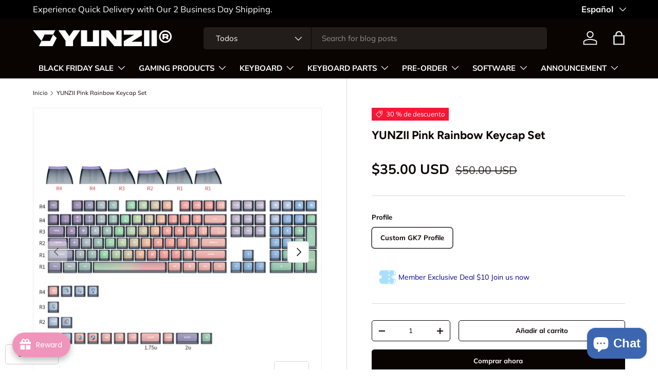

--- FILE ---
content_type: text/html; charset=utf-8
request_url: https://www.yunzii.com/es/products/yunzii-pink-rainbow-keycap-set
body_size: 84106
content:
<!doctype html>
<html class="no-js" lang="es" dir="ltr">
<head><meta charset="utf-8">
<meta name="viewport" content="width=device-width,initial-scale=1">
<title>YUNZII Pink Rainbow Keycap Set &ndash; YUNZII KEYBOARD</title><link rel="canonical" href="https://www.yunzii.com/es/products/yunzii-pink-rainbow-keycap-set"><link rel="icon" href="//www.yunzii.com/cdn/shop/files/1111_1.jpg?crop=center&height=48&v=1699965345&width=48" type="image/jpg">
  <link rel="apple-touch-icon" href="//www.yunzii.com/cdn/shop/files/1111_1.jpg?crop=center&height=180&v=1699965345&width=180"><meta name="description" content="Product: Pink Rainbow Keycap Set Number of Keys: 126-Key Profile: Custom GK7 Profile Material: PBT Top+PC Transparent Housing Unique Pudding Shape It takes a unique pudding shape, which adds a touch of elegance to your keyboard. The keycaps are designed to be comfortable to use and provide a satisfying typing experienc"><meta property="og:site_name" content="YUNZII KEYBOARD">
<meta property="og:url" content="https://www.yunzii.com/es/products/yunzii-pink-rainbow-keycap-set">
<meta property="og:title" content="YUNZII Pink Rainbow Keycap Set">
<meta property="og:type" content="product">
<meta property="og:description" content="Product: Pink Rainbow Keycap Set Number of Keys: 126-Key Profile: Custom GK7 Profile Material: PBT Top+PC Transparent Housing Unique Pudding Shape It takes a unique pudding shape, which adds a touch of elegance to your keyboard. The keycaps are designed to be comfortable to use and provide a satisfying typing experienc"><meta property="og:image" content="http://www.yunzii.com/cdn/shop/files/GK7-_-_-_1_7579185d-7987-4e82-a0dc-b37dc3966f13.jpg?crop=center&height=1200&v=1692342186&width=1200">
  <meta property="og:image:secure_url" content="https://www.yunzii.com/cdn/shop/files/GK7-_-_-_1_7579185d-7987-4e82-a0dc-b37dc3966f13.jpg?crop=center&height=1200&v=1692342186&width=1200">
  <meta property="og:image:width" content="1600">
  <meta property="og:image:height" content="1600"><meta property="og:price:amount" content="35.00">
  <meta property="og:price:currency" content="USD"><meta name="twitter:site" content="@yunziikeyboard"><meta name="twitter:card" content="summary_large_image">
<meta name="twitter:title" content="YUNZII Pink Rainbow Keycap Set">
<meta name="twitter:description" content="Product: Pink Rainbow Keycap Set Number of Keys: 126-Key Profile: Custom GK7 Profile Material: PBT Top+PC Transparent Housing Unique Pudding Shape It takes a unique pudding shape, which adds a touch of elegance to your keyboard. The keycaps are designed to be comfortable to use and provide a satisfying typing experienc">
<link rel="preload" href="//www.yunzii.com/cdn/shop/t/17/assets/main.css?v=23370106374183557031748331917" as="style"><style data-shopify>
@font-face {
  font-family: Muli;
  font-weight: 400;
  font-style: normal;
  font-display: swap;
  src: url("//www.yunzii.com/cdn/fonts/muli/muli_n4.e949947cfff05efcc994b2e2db40359a04fa9a92.woff2") format("woff2"),
       url("//www.yunzii.com/cdn/fonts/muli/muli_n4.35355e4a0c27c9bc94d9af3f9bcb586d8229277a.woff") format("woff");
}
@font-face {
  font-family: Muli;
  font-weight: 700;
  font-style: normal;
  font-display: swap;
  src: url("//www.yunzii.com/cdn/fonts/muli/muli_n7.c8c44d0404947d89610714223e630c4cbe005587.woff2") format("woff2"),
       url("//www.yunzii.com/cdn/fonts/muli/muli_n7.4cbcffea6175d46b4d67e9408244a5b38c2ac568.woff") format("woff");
}
@font-face {
  font-family: Muli;
  font-weight: 400;
  font-style: italic;
  font-display: swap;
  src: url("//www.yunzii.com/cdn/fonts/muli/muli_i4.c0a1ea800bab5884ab82e4eb25a6bd25121bd08c.woff2") format("woff2"),
       url("//www.yunzii.com/cdn/fonts/muli/muli_i4.a6c39b1b31d876de7f99b3646461aa87120de6ed.woff") format("woff");
}
@font-face {
  font-family: Muli;
  font-weight: 700;
  font-style: italic;
  font-display: swap;
  src: url("//www.yunzii.com/cdn/fonts/muli/muli_i7.34eedbf231efa20bd065d55f6f71485730632c7b.woff2") format("woff2"),
       url("//www.yunzii.com/cdn/fonts/muli/muli_i7.2b4df846821493e68344d0b0212997d071bf38b7.woff") format("woff");
}
@font-face {
  font-family: Figtree;
  font-weight: 700;
  font-style: normal;
  font-display: swap;
  src: url("//www.yunzii.com/cdn/fonts/figtree/figtree_n7.2fd9bfe01586148e644724096c9d75e8c7a90e55.woff2") format("woff2"),
       url("//www.yunzii.com/cdn/fonts/figtree/figtree_n7.ea05de92d862f9594794ab281c4c3a67501ef5fc.woff") format("woff");
}
@font-face {
  font-family: "Nunito Sans";
  font-weight: 700;
  font-style: normal;
  font-display: swap;
  src: url("//www.yunzii.com/cdn/fonts/nunito_sans/nunitosans_n7.25d963ed46da26098ebeab731e90d8802d989fa5.woff2") format("woff2"),
       url("//www.yunzii.com/cdn/fonts/nunito_sans/nunitosans_n7.d32e3219b3d2ec82285d3027bd673efc61a996c8.woff") format("woff");
}
:root {
      --bg-color: 255 255 255 / 1.0;
      --bg-color-og: 255 255 255 / 1.0;
      --heading-color: 9 3 2;
      --text-color: 9 3 2;
      --text-color-og: 9 3 2;
      --scrollbar-color: 9 3 2;
      --link-color: 9 3 2;
      --link-color-og: 9 3 2;
      --star-color: 103 170 249;--swatch-border-color-default: 206 205 204;
        --swatch-border-color-active: 132 129 129;
        --swatch-card-size: 24px;
        --swatch-variant-picker-size: 64px;--color-scheme-1-bg: 244 252 255 / 1.0;
      --color-scheme-1-grad: ;
      --color-scheme-1-heading: 9 3 2;
      --color-scheme-1-text: 9 3 2;
      --color-scheme-1-btn-bg: 9 3 2;
      --color-scheme-1-btn-text: 255 255 255;
      --color-scheme-1-btn-bg-hover: 54 48 47;--color-scheme-2-bg: 73 93 99 / 1.0;
      --color-scheme-2-grad: ;
      --color-scheme-2-heading: 255 255 255;
      --color-scheme-2-text: 255 255 255;
      --color-scheme-2-btn-bg: 255 255 255;
      --color-scheme-2-btn-text: 9 3 2;
      --color-scheme-2-btn-bg-hover: 226 225 225;--color-scheme-3-bg: 255 255 255 / 1.0;
      --color-scheme-3-grad: ;
      --color-scheme-3-heading: 9 3 2;
      --color-scheme-3-text: 255 255 255;
      --color-scheme-3-btn-bg: 9 3 2;
      --color-scheme-3-btn-text: 255 255 255;
      --color-scheme-3-btn-bg-hover: 54 48 47;

      --drawer-bg-color: 255 255 255 / 1.0;
      --drawer-text-color: 9 3 2;

      --panel-bg-color: 242 242 242 / 1.0;
      --panel-heading-color: 9 3 2;
      --panel-text-color: 9 3 2;

      --in-stock-text-color: 44 126 63;
      --low-stock-text-color: 210 134 26;
      --very-low-stock-text-color: 180 12 28;
      --no-stock-text-color: 119 119 119;
      --no-stock-backordered-text-color: 119 119 119;

      --error-bg-color: 252 237 238;
      --error-text-color: 180 12 28;
      --success-bg-color: 232 246 234;
      --success-text-color: 44 126 63;
      --info-bg-color: 228 237 250;
      --info-text-color: 26 102 210;

      --heading-font-family: Figtree, sans-serif;
      --heading-font-style: normal;
      --heading-font-weight: 700;
      --heading-scale-start: 4;

      --navigation-font-family: "Nunito Sans", sans-serif;
      --navigation-font-style: normal;
      --navigation-font-weight: 700;--heading-text-transform: none;
--subheading-text-transform: none;
      --body-font-family: Muli, sans-serif;
      --body-font-style: normal;
      --body-font-weight: 400;
      --body-font-size: 15;

      --section-gap: 48;
      --heading-gap: calc(8 * var(--space-unit));--grid-column-gap: 20px;--btn-bg-color: 9 3 2;
      --btn-bg-hover-color: 54 48 47;
      --btn-text-color: 255 255 255;
      --btn-bg-color-og: 9 3 2;
      --btn-text-color-og: 255 255 255;
      --btn-alt-bg-color: 255 255 255;
      --btn-alt-bg-alpha: 1.0;
      --btn-alt-text-color: 9 3 2;
      --btn-border-width: 1px;
      --btn-padding-y: 12px;

      
      --btn-border-radius: 5px;
      

      --btn-lg-border-radius: 50%;
      --btn-icon-border-radius: 50%;
      --input-with-btn-inner-radius: var(--btn-border-radius);

      --input-bg-color: 255 255 255 / 1.0;
      --input-text-color: 9 3 2;
      --input-border-width: 1px;
      --input-border-radius: 4px;
      --textarea-border-radius: 4px;
      --input-border-radius: 5px;
      --input-bg-color-diff-3: #f7f7f7;
      --input-bg-color-diff-6: #f0f0f0;

      --modal-border-radius: 4px;
      --modal-overlay-color: 0 0 0;
      --modal-overlay-opacity: 0.4;
      --drawer-border-radius: 4px;
      --overlay-border-radius: 4px;

      --custom-label-bg-color: 35 2 46 / 1.0;
      --custom-label-text-color: 255 255 255 / 1.0;--sale-label-bg-color: 247 23 53 / 1.0;
      --sale-label-text-color: 255 255 255 / 1.0;--sold-out-label-bg-color: 73 93 99 / 1.0;
      --sold-out-label-text-color: 255 255 255 / 1.0;--new-label-bg-color: 250 200 205 / 1.0;
      --new-label-text-color: 9 3 2 / 1.0;--preorder-label-bg-color: 103 170 249 / 1.0;
      --preorder-label-text-color: 255 255 255 / 1.0;

      --collection-label-color: 0 126 18 / 1.0;

      --page-width: 2010px;
      --gutter-sm: 20px;
      --gutter-md: 32px;
      --gutter-lg: 64px;

      --payment-terms-bg-color: #ffffff;

      --coll-card-bg-color: #f7f7f7;
      --coll-card-border-color: rgba(0,0,0,0);

      --card-highlight-bg-color: #F9F9F9;
      --card-highlight-text-color: 85 85 85;
      --card-highlight-border-color: #E1E1E1;
        
          --aos-animate-duration: 0.6s;
        

        
          --aos-min-width: 0;
        
      

      --reading-width: 48em;
    }

    @media (max-width: 769px) {
      :root {
        --reading-width: 36em;
      }
    }
  </style><link rel="stylesheet" href="//www.yunzii.com/cdn/shop/t/17/assets/main.css?v=23370106374183557031748331917">
  <script src="//www.yunzii.com/cdn/shop/t/17/assets/main.js?v=182340204423554326591748331917" defer="defer"></script><link rel="preload" href="//www.yunzii.com/cdn/fonts/muli/muli_n4.e949947cfff05efcc994b2e2db40359a04fa9a92.woff2" as="font" type="font/woff2" crossorigin fetchpriority="high"><link rel="preload" href="//www.yunzii.com/cdn/fonts/figtree/figtree_n7.2fd9bfe01586148e644724096c9d75e8c7a90e55.woff2" as="font" type="font/woff2" crossorigin fetchpriority="high"><script>window.performance && window.performance.mark && window.performance.mark('shopify.content_for_header.start');</script><meta name="facebook-domain-verification" content="d9pfnae22g8x4z57hzh3s747kuivb9">
<meta name="google-site-verification" content="Wsml2zs9XDg_8wK61cYg4oZ1bra-Mnkb4FRGzOheX8w">
<meta id="shopify-digital-wallet" name="shopify-digital-wallet" content="/50937135273/digital_wallets/dialog">
<meta name="shopify-checkout-api-token" content="aca665a7e0414f6679d381e57656f5d1">
<meta id="in-context-paypal-metadata" data-shop-id="50937135273" data-venmo-supported="false" data-environment="production" data-locale="es_ES" data-paypal-v4="true" data-currency="USD">
<link rel="alternate" hreflang="x-default" href="https://www.yunzii.com/products/yunzii-pink-rainbow-keycap-set">
<link rel="alternate" hreflang="en" href="https://www.yunzii.com/products/yunzii-pink-rainbow-keycap-set">
<link rel="alternate" hreflang="zh-Hans" href="https://www.yunzii.com/zh/products/yunzii-pink-rainbow-keycap-set">
<link rel="alternate" hreflang="fr" href="https://www.yunzii.com/fr/products/yunzii-pink-rainbow-keycap-set">
<link rel="alternate" hreflang="ja" href="https://www.yunzii.com/ja/products/yunzii-pink-rainbow-keycap-set">
<link rel="alternate" hreflang="de" href="https://www.yunzii.com/de/products/yunzii-pink-rainbow-keycap-set">
<link rel="alternate" hreflang="es" href="https://www.yunzii.com/es/products/yunzii-pink-rainbow-keycap-set">
<link rel="alternate" hreflang="ko" href="https://www.yunzii.com/ko/products/yunzii-pink-rainbow-keycap-set">
<link rel="alternate" hreflang="zh-Hans-US" href="https://www.yunzii.com/zh/products/yunzii-pink-rainbow-keycap-set">
<link rel="alternate" hreflang="zh-Hans-AD" href="https://www.yunzii.com/zh/products/yunzii-pink-rainbow-keycap-set">
<link rel="alternate" hreflang="zh-Hans-AE" href="https://www.yunzii.com/zh/products/yunzii-pink-rainbow-keycap-set">
<link rel="alternate" hreflang="zh-Hans-AF" href="https://www.yunzii.com/zh/products/yunzii-pink-rainbow-keycap-set">
<link rel="alternate" hreflang="zh-Hans-AL" href="https://www.yunzii.com/zh/products/yunzii-pink-rainbow-keycap-set">
<link rel="alternate" hreflang="zh-Hans-AM" href="https://www.yunzii.com/zh/products/yunzii-pink-rainbow-keycap-set">
<link rel="alternate" hreflang="zh-Hans-AR" href="https://www.yunzii.com/zh/products/yunzii-pink-rainbow-keycap-set">
<link rel="alternate" hreflang="zh-Hans-AT" href="https://www.yunzii.com/zh/products/yunzii-pink-rainbow-keycap-set">
<link rel="alternate" hreflang="zh-Hans-AU" href="https://www.yunzii.com/zh/products/yunzii-pink-rainbow-keycap-set">
<link rel="alternate" hreflang="zh-Hans-AX" href="https://www.yunzii.com/zh/products/yunzii-pink-rainbow-keycap-set">
<link rel="alternate" hreflang="zh-Hans-AZ" href="https://www.yunzii.com/zh/products/yunzii-pink-rainbow-keycap-set">
<link rel="alternate" hreflang="zh-Hans-BD" href="https://www.yunzii.com/zh/products/yunzii-pink-rainbow-keycap-set">
<link rel="alternate" hreflang="zh-Hans-BE" href="https://www.yunzii.com/zh/products/yunzii-pink-rainbow-keycap-set">
<link rel="alternate" hreflang="zh-Hans-BG" href="https://www.yunzii.com/zh/products/yunzii-pink-rainbow-keycap-set">
<link rel="alternate" hreflang="zh-Hans-BH" href="https://www.yunzii.com/zh/products/yunzii-pink-rainbow-keycap-set">
<link rel="alternate" hreflang="zh-Hans-BN" href="https://www.yunzii.com/zh/products/yunzii-pink-rainbow-keycap-set">
<link rel="alternate" hreflang="zh-Hans-BO" href="https://www.yunzii.com/zh/products/yunzii-pink-rainbow-keycap-set">
<link rel="alternate" hreflang="zh-Hans-BR" href="https://www.yunzii.com/zh/products/yunzii-pink-rainbow-keycap-set">
<link rel="alternate" hreflang="zh-Hans-BY" href="https://www.yunzii.com/zh/products/yunzii-pink-rainbow-keycap-set">
<link rel="alternate" hreflang="zh-Hans-BZ" href="https://www.yunzii.com/zh/products/yunzii-pink-rainbow-keycap-set">
<link rel="alternate" hreflang="zh-Hans-CC" href="https://www.yunzii.com/zh/products/yunzii-pink-rainbow-keycap-set">
<link rel="alternate" hreflang="zh-Hans-CH" href="https://www.yunzii.com/zh/products/yunzii-pink-rainbow-keycap-set">
<link rel="alternate" hreflang="zh-Hans-CL" href="https://www.yunzii.com/zh/products/yunzii-pink-rainbow-keycap-set">
<link rel="alternate" hreflang="zh-Hans-CN" href="https://www.yunzii.com/zh/products/yunzii-pink-rainbow-keycap-set">
<link rel="alternate" hreflang="zh-Hans-CO" href="https://www.yunzii.com/zh/products/yunzii-pink-rainbow-keycap-set">
<link rel="alternate" hreflang="zh-Hans-CR" href="https://www.yunzii.com/zh/products/yunzii-pink-rainbow-keycap-set">
<link rel="alternate" hreflang="zh-Hans-CY" href="https://www.yunzii.com/zh/products/yunzii-pink-rainbow-keycap-set">
<link rel="alternate" hreflang="zh-Hans-CZ" href="https://www.yunzii.com/zh/products/yunzii-pink-rainbow-keycap-set">
<link rel="alternate" hreflang="zh-Hans-DE" href="https://www.yunzii.com/zh/products/yunzii-pink-rainbow-keycap-set">
<link rel="alternate" hreflang="zh-Hans-DK" href="https://www.yunzii.com/zh/products/yunzii-pink-rainbow-keycap-set">
<link rel="alternate" hreflang="zh-Hans-EC" href="https://www.yunzii.com/zh/products/yunzii-pink-rainbow-keycap-set">
<link rel="alternate" hreflang="zh-Hans-EE" href="https://www.yunzii.com/zh/products/yunzii-pink-rainbow-keycap-set">
<link rel="alternate" hreflang="zh-Hans-EG" href="https://www.yunzii.com/zh/products/yunzii-pink-rainbow-keycap-set">
<link rel="alternate" hreflang="zh-Hans-ES" href="https://www.yunzii.com/zh/products/yunzii-pink-rainbow-keycap-set">
<link rel="alternate" hreflang="zh-Hans-ET" href="https://www.yunzii.com/zh/products/yunzii-pink-rainbow-keycap-set">
<link rel="alternate" hreflang="zh-Hans-FI" href="https://www.yunzii.com/zh/products/yunzii-pink-rainbow-keycap-set">
<link rel="alternate" hreflang="zh-Hans-FJ" href="https://www.yunzii.com/zh/products/yunzii-pink-rainbow-keycap-set">
<link rel="alternate" hreflang="zh-Hans-FR" href="https://www.yunzii.com/zh/products/yunzii-pink-rainbow-keycap-set">
<link rel="alternate" hreflang="zh-Hans-GB" href="https://www.yunzii.com/zh/products/yunzii-pink-rainbow-keycap-set">
<link rel="alternate" hreflang="zh-Hans-GE" href="https://www.yunzii.com/zh/products/yunzii-pink-rainbow-keycap-set">
<link rel="alternate" hreflang="zh-Hans-GG" href="https://www.yunzii.com/zh/products/yunzii-pink-rainbow-keycap-set">
<link rel="alternate" hreflang="zh-Hans-GI" href="https://www.yunzii.com/zh/products/yunzii-pink-rainbow-keycap-set">
<link rel="alternate" hreflang="zh-Hans-GL" href="https://www.yunzii.com/zh/products/yunzii-pink-rainbow-keycap-set">
<link rel="alternate" hreflang="zh-Hans-GP" href="https://www.yunzii.com/zh/products/yunzii-pink-rainbow-keycap-set">
<link rel="alternate" hreflang="zh-Hans-GR" href="https://www.yunzii.com/zh/products/yunzii-pink-rainbow-keycap-set">
<link rel="alternate" hreflang="zh-Hans-GY" href="https://www.yunzii.com/zh/products/yunzii-pink-rainbow-keycap-set">
<link rel="alternate" hreflang="zh-Hans-HK" href="https://www.yunzii.com/zh/products/yunzii-pink-rainbow-keycap-set">
<link rel="alternate" hreflang="zh-Hans-HR" href="https://www.yunzii.com/zh/products/yunzii-pink-rainbow-keycap-set">
<link rel="alternate" hreflang="zh-Hans-HT" href="https://www.yunzii.com/zh/products/yunzii-pink-rainbow-keycap-set">
<link rel="alternate" hreflang="zh-Hans-HU" href="https://www.yunzii.com/zh/products/yunzii-pink-rainbow-keycap-set">
<link rel="alternate" hreflang="zh-Hans-ID" href="https://www.yunzii.com/zh/products/yunzii-pink-rainbow-keycap-set">
<link rel="alternate" hreflang="zh-Hans-IE" href="https://www.yunzii.com/zh/products/yunzii-pink-rainbow-keycap-set">
<link rel="alternate" hreflang="zh-Hans-IL" href="https://www.yunzii.com/zh/products/yunzii-pink-rainbow-keycap-set">
<link rel="alternate" hreflang="zh-Hans-IM" href="https://www.yunzii.com/zh/products/yunzii-pink-rainbow-keycap-set">
<link rel="alternate" hreflang="zh-Hans-IN" href="https://www.yunzii.com/zh/products/yunzii-pink-rainbow-keycap-set">
<link rel="alternate" hreflang="zh-Hans-IO" href="https://www.yunzii.com/zh/products/yunzii-pink-rainbow-keycap-set">
<link rel="alternate" hreflang="zh-Hans-IS" href="https://www.yunzii.com/zh/products/yunzii-pink-rainbow-keycap-set">
<link rel="alternate" hreflang="zh-Hans-IT" href="https://www.yunzii.com/zh/products/yunzii-pink-rainbow-keycap-set">
<link rel="alternate" hreflang="zh-Hans-JE" href="https://www.yunzii.com/zh/products/yunzii-pink-rainbow-keycap-set">
<link rel="alternate" hreflang="zh-Hans-JM" href="https://www.yunzii.com/zh/products/yunzii-pink-rainbow-keycap-set">
<link rel="alternate" hreflang="zh-Hans-JO" href="https://www.yunzii.com/zh/products/yunzii-pink-rainbow-keycap-set">
<link rel="alternate" hreflang="zh-Hans-JP" href="https://www.yunzii.com/zh/products/yunzii-pink-rainbow-keycap-set">
<link rel="alternate" hreflang="zh-Hans-KE" href="https://www.yunzii.com/zh/products/yunzii-pink-rainbow-keycap-set">
<link rel="alternate" hreflang="zh-Hans-KH" href="https://www.yunzii.com/zh/products/yunzii-pink-rainbow-keycap-set">
<link rel="alternate" hreflang="zh-Hans-KR" href="https://www.yunzii.com/zh/products/yunzii-pink-rainbow-keycap-set">
<link rel="alternate" hreflang="zh-Hans-KW" href="https://www.yunzii.com/zh/products/yunzii-pink-rainbow-keycap-set">
<link rel="alternate" hreflang="zh-Hans-KZ" href="https://www.yunzii.com/zh/products/yunzii-pink-rainbow-keycap-set">
<link rel="alternate" hreflang="zh-Hans-LA" href="https://www.yunzii.com/zh/products/yunzii-pink-rainbow-keycap-set">
<link rel="alternate" hreflang="zh-Hans-LB" href="https://www.yunzii.com/zh/products/yunzii-pink-rainbow-keycap-set">
<link rel="alternate" hreflang="zh-Hans-LI" href="https://www.yunzii.com/zh/products/yunzii-pink-rainbow-keycap-set">
<link rel="alternate" hreflang="zh-Hans-LT" href="https://www.yunzii.com/zh/products/yunzii-pink-rainbow-keycap-set">
<link rel="alternate" hreflang="zh-Hans-LU" href="https://www.yunzii.com/zh/products/yunzii-pink-rainbow-keycap-set">
<link rel="alternate" hreflang="zh-Hans-LV" href="https://www.yunzii.com/zh/products/yunzii-pink-rainbow-keycap-set">
<link rel="alternate" hreflang="zh-Hans-MA" href="https://www.yunzii.com/zh/products/yunzii-pink-rainbow-keycap-set">
<link rel="alternate" hreflang="zh-Hans-MC" href="https://www.yunzii.com/zh/products/yunzii-pink-rainbow-keycap-set">
<link rel="alternate" hreflang="zh-Hans-MD" href="https://www.yunzii.com/zh/products/yunzii-pink-rainbow-keycap-set">
<link rel="alternate" hreflang="zh-Hans-ME" href="https://www.yunzii.com/zh/products/yunzii-pink-rainbow-keycap-set">
<link rel="alternate" hreflang="zh-Hans-MG" href="https://www.yunzii.com/zh/products/yunzii-pink-rainbow-keycap-set">
<link rel="alternate" hreflang="zh-Hans-MK" href="https://www.yunzii.com/zh/products/yunzii-pink-rainbow-keycap-set">
<link rel="alternate" hreflang="zh-Hans-MM" href="https://www.yunzii.com/zh/products/yunzii-pink-rainbow-keycap-set">
<link rel="alternate" hreflang="zh-Hans-MN" href="https://www.yunzii.com/zh/products/yunzii-pink-rainbow-keycap-set">
<link rel="alternate" hreflang="zh-Hans-MO" href="https://www.yunzii.com/zh/products/yunzii-pink-rainbow-keycap-set">
<link rel="alternate" hreflang="zh-Hans-MT" href="https://www.yunzii.com/zh/products/yunzii-pink-rainbow-keycap-set">
<link rel="alternate" hreflang="zh-Hans-MU" href="https://www.yunzii.com/zh/products/yunzii-pink-rainbow-keycap-set">
<link rel="alternate" hreflang="zh-Hans-MV" href="https://www.yunzii.com/zh/products/yunzii-pink-rainbow-keycap-set">
<link rel="alternate" hreflang="zh-Hans-MX" href="https://www.yunzii.com/zh/products/yunzii-pink-rainbow-keycap-set">
<link rel="alternate" hreflang="zh-Hans-MY" href="https://www.yunzii.com/zh/products/yunzii-pink-rainbow-keycap-set">
<link rel="alternate" hreflang="zh-Hans-NG" href="https://www.yunzii.com/zh/products/yunzii-pink-rainbow-keycap-set">
<link rel="alternate" hreflang="zh-Hans-NL" href="https://www.yunzii.com/zh/products/yunzii-pink-rainbow-keycap-set">
<link rel="alternate" hreflang="zh-Hans-NO" href="https://www.yunzii.com/zh/products/yunzii-pink-rainbow-keycap-set">
<link rel="alternate" hreflang="zh-Hans-NP" href="https://www.yunzii.com/zh/products/yunzii-pink-rainbow-keycap-set">
<link rel="alternate" hreflang="zh-Hans-NZ" href="https://www.yunzii.com/zh/products/yunzii-pink-rainbow-keycap-set">
<link rel="alternate" hreflang="zh-Hans-PE" href="https://www.yunzii.com/zh/products/yunzii-pink-rainbow-keycap-set">
<link rel="alternate" hreflang="zh-Hans-PH" href="https://www.yunzii.com/zh/products/yunzii-pink-rainbow-keycap-set">
<link rel="alternate" hreflang="zh-Hans-PK" href="https://www.yunzii.com/zh/products/yunzii-pink-rainbow-keycap-set">
<link rel="alternate" hreflang="zh-Hans-PL" href="https://www.yunzii.com/zh/products/yunzii-pink-rainbow-keycap-set">
<link rel="alternate" hreflang="zh-Hans-PT" href="https://www.yunzii.com/zh/products/yunzii-pink-rainbow-keycap-set">
<link rel="alternate" hreflang="zh-Hans-PY" href="https://www.yunzii.com/zh/products/yunzii-pink-rainbow-keycap-set">
<link rel="alternate" hreflang="zh-Hans-QA" href="https://www.yunzii.com/zh/products/yunzii-pink-rainbow-keycap-set">
<link rel="alternate" hreflang="zh-Hans-RE" href="https://www.yunzii.com/zh/products/yunzii-pink-rainbow-keycap-set">
<link rel="alternate" hreflang="zh-Hans-RO" href="https://www.yunzii.com/zh/products/yunzii-pink-rainbow-keycap-set">
<link rel="alternate" hreflang="zh-Hans-RS" href="https://www.yunzii.com/zh/products/yunzii-pink-rainbow-keycap-set">
<link rel="alternate" hreflang="zh-Hans-RU" href="https://www.yunzii.com/zh/products/yunzii-pink-rainbow-keycap-set">
<link rel="alternate" hreflang="zh-Hans-SA" href="https://www.yunzii.com/zh/products/yunzii-pink-rainbow-keycap-set">
<link rel="alternate" hreflang="zh-Hans-SE" href="https://www.yunzii.com/zh/products/yunzii-pink-rainbow-keycap-set">
<link rel="alternate" hreflang="zh-Hans-SG" href="https://www.yunzii.com/zh/products/yunzii-pink-rainbow-keycap-set">
<link rel="alternate" hreflang="zh-Hans-SI" href="https://www.yunzii.com/zh/products/yunzii-pink-rainbow-keycap-set">
<link rel="alternate" hreflang="zh-Hans-SJ" href="https://www.yunzii.com/zh/products/yunzii-pink-rainbow-keycap-set">
<link rel="alternate" hreflang="zh-Hans-SK" href="https://www.yunzii.com/zh/products/yunzii-pink-rainbow-keycap-set">
<link rel="alternate" hreflang="zh-Hans-SM" href="https://www.yunzii.com/zh/products/yunzii-pink-rainbow-keycap-set">
<link rel="alternate" hreflang="zh-Hans-TH" href="https://www.yunzii.com/zh/products/yunzii-pink-rainbow-keycap-set">
<link rel="alternate" hreflang="zh-Hans-TR" href="https://www.yunzii.com/zh/products/yunzii-pink-rainbow-keycap-set">
<link rel="alternate" hreflang="zh-Hans-TW" href="https://www.yunzii.com/zh/products/yunzii-pink-rainbow-keycap-set">
<link rel="alternate" hreflang="zh-Hans-UA" href="https://www.yunzii.com/zh/products/yunzii-pink-rainbow-keycap-set">
<link rel="alternate" hreflang="zh-Hans-UM" href="https://www.yunzii.com/zh/products/yunzii-pink-rainbow-keycap-set">
<link rel="alternate" hreflang="zh-Hans-UY" href="https://www.yunzii.com/zh/products/yunzii-pink-rainbow-keycap-set">
<link rel="alternate" hreflang="zh-Hans-UZ" href="https://www.yunzii.com/zh/products/yunzii-pink-rainbow-keycap-set">
<link rel="alternate" hreflang="zh-Hans-VA" href="https://www.yunzii.com/zh/products/yunzii-pink-rainbow-keycap-set">
<link rel="alternate" hreflang="zh-Hans-VE" href="https://www.yunzii.com/zh/products/yunzii-pink-rainbow-keycap-set">
<link rel="alternate" hreflang="zh-Hans-VN" href="https://www.yunzii.com/zh/products/yunzii-pink-rainbow-keycap-set">
<link rel="alternate" hreflang="zh-Hans-XK" href="https://www.yunzii.com/zh/products/yunzii-pink-rainbow-keycap-set">
<link rel="alternate" hreflang="zh-Hans-YT" href="https://www.yunzii.com/zh/products/yunzii-pink-rainbow-keycap-set">
<link rel="alternate" hreflang="zh-Hans-ZA" href="https://www.yunzii.com/zh/products/yunzii-pink-rainbow-keycap-set">
<link rel="alternate" hreflang="zh-Hans-ZW" href="https://www.yunzii.com/zh/products/yunzii-pink-rainbow-keycap-set">
<link rel="alternate" hreflang="en-CA" href="https://www.yunzii.com/en-ca/products/yunzii-pink-rainbow-keycap-set">
<link rel="alternate" hreflang="fr-CA" href="https://www.yunzii.com/fr-ca/products/yunzii-pink-rainbow-keycap-set">
<link rel="alternate" type="application/json+oembed" href="https://www.yunzii.com/es/products/yunzii-pink-rainbow-keycap-set.oembed">
<script async="async" src="/checkouts/internal/preloads.js?locale=es-US"></script>
<script id="shopify-features" type="application/json">{"accessToken":"aca665a7e0414f6679d381e57656f5d1","betas":["rich-media-storefront-analytics"],"domain":"www.yunzii.com","predictiveSearch":true,"shopId":50937135273,"locale":"es"}</script>
<script>var Shopify = Shopify || {};
Shopify.shop = "yunzii-mechanical-keyboard.myshopify.com";
Shopify.locale = "es";
Shopify.currency = {"active":"USD","rate":"1.0"};
Shopify.country = "US";
Shopify.theme = {"name":"Enterprise 的更新版副本","id":151215407346,"schema_name":"Enterprise","schema_version":"1.6.3","theme_store_id":1657,"role":"main"};
Shopify.theme.handle = "null";
Shopify.theme.style = {"id":null,"handle":null};
Shopify.cdnHost = "www.yunzii.com/cdn";
Shopify.routes = Shopify.routes || {};
Shopify.routes.root = "/es/";</script>
<script type="module">!function(o){(o.Shopify=o.Shopify||{}).modules=!0}(window);</script>
<script>!function(o){function n(){var o=[];function n(){o.push(Array.prototype.slice.apply(arguments))}return n.q=o,n}var t=o.Shopify=o.Shopify||{};t.loadFeatures=n(),t.autoloadFeatures=n()}(window);</script>
<script id="shop-js-analytics" type="application/json">{"pageType":"product"}</script>
<script defer="defer" async type="module" src="//www.yunzii.com/cdn/shopifycloud/shop-js/modules/v2/client.init-shop-cart-sync_BFpxDrjM.es.esm.js"></script>
<script defer="defer" async type="module" src="//www.yunzii.com/cdn/shopifycloud/shop-js/modules/v2/chunk.common_CnP21gUX.esm.js"></script>
<script defer="defer" async type="module" src="//www.yunzii.com/cdn/shopifycloud/shop-js/modules/v2/chunk.modal_D61HrJrg.esm.js"></script>
<script type="module">
  await import("//www.yunzii.com/cdn/shopifycloud/shop-js/modules/v2/client.init-shop-cart-sync_BFpxDrjM.es.esm.js");
await import("//www.yunzii.com/cdn/shopifycloud/shop-js/modules/v2/chunk.common_CnP21gUX.esm.js");
await import("//www.yunzii.com/cdn/shopifycloud/shop-js/modules/v2/chunk.modal_D61HrJrg.esm.js");

  window.Shopify.SignInWithShop?.initShopCartSync?.({"fedCMEnabled":true,"windoidEnabled":true});

</script>
<script>(function() {
  var isLoaded = false;
  function asyncLoad() {
    if (isLoaded) return;
    isLoaded = true;
    var urls = ["https:\/\/www.improvedcontactform.com\/icf.js?shop=yunzii-mechanical-keyboard.myshopify.com","https:\/\/static.affiliatly.com\/shopify\/v3\/shopify.js?affiliatly_code=AF-1049738\u0026s=2\u0026shop=yunzii-mechanical-keyboard.myshopify.com","https:\/\/fastsimon.akamaized.net\/fast-simon-autocomplete-init.umd.js?mode=shopify\u0026UUID=ec34e2fe-db6a-473c-b51b-91e68d789bcf\u0026store=50937135273\u0026shop=yunzii-mechanical-keyboard.myshopify.com","https:\/\/cdn.reamaze.com\/assets\/reamaze-loader.js?shop=yunzii-mechanical-keyboard.myshopify.com","https:\/\/mds.oceanpayment.com\/assets\/shopifylogo\/paypal,visa,visa_electron,mastercard,maestro,jcb,american_express,diners_club,discover.js?shop=yunzii-mechanical-keyboard.myshopify.com","https:\/\/cdn.wheelio-app.com\/app\/index.min.js?version=20251118080645537\u0026shop=yunzii-mechanical-keyboard.myshopify.com"];
    for (var i = 0; i < urls.length; i++) {
      var s = document.createElement('script');
      s.type = 'text/javascript';
      s.async = true;
      s.src = urls[i];
      var x = document.getElementsByTagName('script')[0];
      x.parentNode.insertBefore(s, x);
    }
  };
  if(window.attachEvent) {
    window.attachEvent('onload', asyncLoad);
  } else {
    window.addEventListener('load', asyncLoad, false);
  }
})();</script>
<script id="__st">var __st={"a":50937135273,"offset":28800,"reqid":"75515ec5-b387-4b76-be7c-8017ce485429-1769979384","pageurl":"www.yunzii.com\/es\/products\/yunzii-pink-rainbow-keycap-set","u":"6befa566026b","p":"product","rtyp":"product","rid":7937619689714};</script>
<script>window.ShopifyPaypalV4VisibilityTracking = true;</script>
<script id="captcha-bootstrap">!function(){'use strict';const t='contact',e='account',n='new_comment',o=[[t,t],['blogs',n],['comments',n],[t,'customer']],c=[[e,'customer_login'],[e,'guest_login'],[e,'recover_customer_password'],[e,'create_customer']],r=t=>t.map((([t,e])=>`form[action*='/${t}']:not([data-nocaptcha='true']) input[name='form_type'][value='${e}']`)).join(','),a=t=>()=>t?[...document.querySelectorAll(t)].map((t=>t.form)):[];function s(){const t=[...o],e=r(t);return a(e)}const i='password',u='form_key',d=['recaptcha-v3-token','g-recaptcha-response','h-captcha-response',i],f=()=>{try{return window.sessionStorage}catch{return}},m='__shopify_v',_=t=>t.elements[u];function p(t,e,n=!1){try{const o=window.sessionStorage,c=JSON.parse(o.getItem(e)),{data:r}=function(t){const{data:e,action:n}=t;return t[m]||n?{data:e,action:n}:{data:t,action:n}}(c);for(const[e,n]of Object.entries(r))t.elements[e]&&(t.elements[e].value=n);n&&o.removeItem(e)}catch(o){console.error('form repopulation failed',{error:o})}}const l='form_type',E='cptcha';function T(t){t.dataset[E]=!0}const w=window,h=w.document,L='Shopify',v='ce_forms',y='captcha';let A=!1;((t,e)=>{const n=(g='f06e6c50-85a8-45c8-87d0-21a2b65856fe',I='https://cdn.shopify.com/shopifycloud/storefront-forms-hcaptcha/ce_storefront_forms_captcha_hcaptcha.v1.5.2.iife.js',D={infoText:'Protegido por hCaptcha',privacyText:'Privacidad',termsText:'Términos'},(t,e,n)=>{const o=w[L][v],c=o.bindForm;if(c)return c(t,g,e,D).then(n);var r;o.q.push([[t,g,e,D],n]),r=I,A||(h.body.append(Object.assign(h.createElement('script'),{id:'captcha-provider',async:!0,src:r})),A=!0)});var g,I,D;w[L]=w[L]||{},w[L][v]=w[L][v]||{},w[L][v].q=[],w[L][y]=w[L][y]||{},w[L][y].protect=function(t,e){n(t,void 0,e),T(t)},Object.freeze(w[L][y]),function(t,e,n,w,h,L){const[v,y,A,g]=function(t,e,n){const i=e?o:[],u=t?c:[],d=[...i,...u],f=r(d),m=r(i),_=r(d.filter((([t,e])=>n.includes(e))));return[a(f),a(m),a(_),s()]}(w,h,L),I=t=>{const e=t.target;return e instanceof HTMLFormElement?e:e&&e.form},D=t=>v().includes(t);t.addEventListener('submit',(t=>{const e=I(t);if(!e)return;const n=D(e)&&!e.dataset.hcaptchaBound&&!e.dataset.recaptchaBound,o=_(e),c=g().includes(e)&&(!o||!o.value);(n||c)&&t.preventDefault(),c&&!n&&(function(t){try{if(!f())return;!function(t){const e=f();if(!e)return;const n=_(t);if(!n)return;const o=n.value;o&&e.removeItem(o)}(t);const e=Array.from(Array(32),(()=>Math.random().toString(36)[2])).join('');!function(t,e){_(t)||t.append(Object.assign(document.createElement('input'),{type:'hidden',name:u})),t.elements[u].value=e}(t,e),function(t,e){const n=f();if(!n)return;const o=[...t.querySelectorAll(`input[type='${i}']`)].map((({name:t})=>t)),c=[...d,...o],r={};for(const[a,s]of new FormData(t).entries())c.includes(a)||(r[a]=s);n.setItem(e,JSON.stringify({[m]:1,action:t.action,data:r}))}(t,e)}catch(e){console.error('failed to persist form',e)}}(e),e.submit())}));const S=(t,e)=>{t&&!t.dataset[E]&&(n(t,e.some((e=>e===t))),T(t))};for(const o of['focusin','change'])t.addEventListener(o,(t=>{const e=I(t);D(e)&&S(e,y())}));const B=e.get('form_key'),M=e.get(l),P=B&&M;t.addEventListener('DOMContentLoaded',(()=>{const t=y();if(P)for(const e of t)e.elements[l].value===M&&p(e,B);[...new Set([...A(),...v().filter((t=>'true'===t.dataset.shopifyCaptcha))])].forEach((e=>S(e,t)))}))}(h,new URLSearchParams(w.location.search),n,t,e,['guest_login'])})(!0,!0)}();</script>
<script integrity="sha256-4kQ18oKyAcykRKYeNunJcIwy7WH5gtpwJnB7kiuLZ1E=" data-source-attribution="shopify.loadfeatures" defer="defer" src="//www.yunzii.com/cdn/shopifycloud/storefront/assets/storefront/load_feature-a0a9edcb.js" crossorigin="anonymous"></script>
<script data-source-attribution="shopify.dynamic_checkout.dynamic.init">var Shopify=Shopify||{};Shopify.PaymentButton=Shopify.PaymentButton||{isStorefrontPortableWallets:!0,init:function(){window.Shopify.PaymentButton.init=function(){};var t=document.createElement("script");t.src="https://www.yunzii.com/cdn/shopifycloud/portable-wallets/latest/portable-wallets.es.js",t.type="module",document.head.appendChild(t)}};
</script>
<script data-source-attribution="shopify.dynamic_checkout.buyer_consent">
  function portableWalletsHideBuyerConsent(e){var t=document.getElementById("shopify-buyer-consent"),n=document.getElementById("shopify-subscription-policy-button");t&&n&&(t.classList.add("hidden"),t.setAttribute("aria-hidden","true"),n.removeEventListener("click",e))}function portableWalletsShowBuyerConsent(e){var t=document.getElementById("shopify-buyer-consent"),n=document.getElementById("shopify-subscription-policy-button");t&&n&&(t.classList.remove("hidden"),t.removeAttribute("aria-hidden"),n.addEventListener("click",e))}window.Shopify?.PaymentButton&&(window.Shopify.PaymentButton.hideBuyerConsent=portableWalletsHideBuyerConsent,window.Shopify.PaymentButton.showBuyerConsent=portableWalletsShowBuyerConsent);
</script>
<script>
  function portableWalletsCleanup(e){e&&e.src&&console.error("Failed to load portable wallets script "+e.src);var t=document.querySelectorAll("shopify-accelerated-checkout .shopify-payment-button__skeleton, shopify-accelerated-checkout-cart .wallet-cart-button__skeleton"),e=document.getElementById("shopify-buyer-consent");for(let e=0;e<t.length;e++)t[e].remove();e&&e.remove()}function portableWalletsNotLoadedAsModule(e){e instanceof ErrorEvent&&"string"==typeof e.message&&e.message.includes("import.meta")&&"string"==typeof e.filename&&e.filename.includes("portable-wallets")&&(window.removeEventListener("error",portableWalletsNotLoadedAsModule),window.Shopify.PaymentButton.failedToLoad=e,"loading"===document.readyState?document.addEventListener("DOMContentLoaded",window.Shopify.PaymentButton.init):window.Shopify.PaymentButton.init())}window.addEventListener("error",portableWalletsNotLoadedAsModule);
</script>

<script type="module" src="https://www.yunzii.com/cdn/shopifycloud/portable-wallets/latest/portable-wallets.es.js" onError="portableWalletsCleanup(this)" crossorigin="anonymous"></script>
<script nomodule>
  document.addEventListener("DOMContentLoaded", portableWalletsCleanup);
</script>

<link id="shopify-accelerated-checkout-styles" rel="stylesheet" media="screen" href="https://www.yunzii.com/cdn/shopifycloud/portable-wallets/latest/accelerated-checkout-backwards-compat.css" crossorigin="anonymous">
<style id="shopify-accelerated-checkout-cart">
        #shopify-buyer-consent {
  margin-top: 1em;
  display: inline-block;
  width: 100%;
}

#shopify-buyer-consent.hidden {
  display: none;
}

#shopify-subscription-policy-button {
  background: none;
  border: none;
  padding: 0;
  text-decoration: underline;
  font-size: inherit;
  cursor: pointer;
}

#shopify-subscription-policy-button::before {
  box-shadow: none;
}

      </style>
<script id="sections-script" data-sections="header,footer" defer="defer" src="//www.yunzii.com/cdn/shop/t/17/compiled_assets/scripts.js?v=3658"></script>
<script>window.performance && window.performance.mark && window.performance.mark('shopify.content_for_header.end');</script>
<script src="//www.yunzii.com/cdn/shop/t/17/assets/blur-messages.js?v=98620774460636405321748331917" defer="defer"></script>
    <script src="//www.yunzii.com/cdn/shop/t/17/assets/animate-on-scroll.js?v=15249566486942820451748331917" defer="defer"></script>
    <link rel="stylesheet" href="//www.yunzii.com/cdn/shop/t/17/assets/animate-on-scroll.css?v=116194678796051782541748331917">
  

  <script>document.documentElement.className = document.documentElement.className.replace('no-js', 'js');</script><!-- CC Custom Head Start --><!-- CC Custom Head End -->

<!-- BEGIN app block: shopify://apps/judge-me-reviews/blocks/judgeme_core/61ccd3b1-a9f2-4160-9fe9-4fec8413e5d8 --><!-- Start of Judge.me Core -->






<link rel="dns-prefetch" href="https://cdnwidget.judge.me">
<link rel="dns-prefetch" href="https://cdn.judge.me">
<link rel="dns-prefetch" href="https://cdn1.judge.me">
<link rel="dns-prefetch" href="https://api.judge.me">

<script data-cfasync='false' class='jdgm-settings-script'>window.jdgmSettings={"pagination":5,"disable_web_reviews":false,"badge_no_review_text":"No reviews","badge_n_reviews_text":"{{ n }} review/reviews","badge_star_color":"#ED9741","hide_badge_preview_if_no_reviews":true,"badge_hide_text":false,"enforce_center_preview_badge":false,"widget_title":"Customer Reviews","widget_open_form_text":"Write a review","widget_close_form_text":"Cancel review","widget_refresh_page_text":"Refresh page","widget_summary_text":"Based on {{ number_of_reviews }} review/reviews","widget_no_review_text":"Be the first to write a review","widget_name_field_text":"Display name","widget_verified_name_field_text":"Verified Name (public)","widget_name_placeholder_text":"Display name","widget_required_field_error_text":"This field is required.","widget_email_field_text":"Email address","widget_verified_email_field_text":"Verified Email (private, can not be edited)","widget_email_placeholder_text":"Your email address","widget_email_field_error_text":"Please enter a valid email address.","widget_rating_field_text":"Rating","widget_review_title_field_text":"Review Title","widget_review_title_placeholder_text":"Give your review a title","widget_review_body_field_text":"Review content","widget_review_body_placeholder_text":"Start writing here...","widget_pictures_field_text":"Picture/Video (optional)","widget_submit_review_text":"Submit Review","widget_submit_verified_review_text":"Submit Verified Review","widget_submit_success_msg_with_auto_publish":"Thank you! Please refresh the page in a few moments to see your review. You can remove or edit your review by logging into \u003ca href='https://judge.me/login' target='_blank' rel='nofollow noopener'\u003eJudge.me\u003c/a\u003e","widget_submit_success_msg_no_auto_publish":"Thank you! Your review will be published as soon as it is approved by the shop admin. You can remove or edit your review by logging into \u003ca href='https://judge.me/login' target='_blank' rel='nofollow noopener'\u003eJudge.me\u003c/a\u003e","widget_show_default_reviews_out_of_total_text":"Showing {{ n_reviews_shown }} out of {{ n_reviews }} reviews.","widget_show_all_link_text":"Show all","widget_show_less_link_text":"Show less","widget_author_said_text":"{{ reviewer_name }} said:","widget_days_text":"{{ n }} days ago","widget_weeks_text":"{{ n }} week/weeks ago","widget_months_text":"{{ n }} month/months ago","widget_years_text":"{{ n }} year/years ago","widget_yesterday_text":"Yesterday","widget_today_text":"Today","widget_replied_text":"\u003e\u003e {{ shop_name }} replied:","widget_read_more_text":"Read more","widget_reviewer_name_as_initial":"all_initials","widget_rating_filter_color":"#ED9741","widget_rating_filter_see_all_text":"See all reviews","widget_sorting_most_recent_text":"Most Recent","widget_sorting_highest_rating_text":"Highest Rating","widget_sorting_lowest_rating_text":"Lowest Rating","widget_sorting_with_pictures_text":"Only Pictures","widget_sorting_most_helpful_text":"Most Helpful","widget_open_question_form_text":"Ask a question","widget_reviews_subtab_text":"Reviews","widget_questions_subtab_text":"Questions","widget_question_label_text":"Question","widget_answer_label_text":"Answer","widget_question_placeholder_text":"Write your question here","widget_submit_question_text":"Submit Question","widget_question_submit_success_text":"Thank you for your question! We will notify you once it gets answered.","widget_star_color":"#ED9741","verified_badge_text":"Verified","verified_badge_bg_color":"","verified_badge_text_color":"","verified_badge_placement":"left-of-reviewer-name","widget_review_max_height":4,"widget_hide_border":false,"widget_social_share":true,"widget_thumb":true,"widget_review_location_show":true,"widget_location_format":"","all_reviews_include_out_of_store_products":true,"all_reviews_out_of_store_text":"(out of store)","all_reviews_pagination":100,"all_reviews_product_name_prefix_text":"about","enable_review_pictures":true,"enable_question_anwser":true,"widget_theme":"","review_date_format":"mm/dd/yyyy","default_sort_method":"highest-rating","widget_product_reviews_subtab_text":"Product Reviews","widget_shop_reviews_subtab_text":"Shop Reviews","widget_other_products_reviews_text":"Reviews for other products","widget_store_reviews_subtab_text":"Store reviews","widget_no_store_reviews_text":"This store hasn't received any reviews yet","widget_web_restriction_product_reviews_text":"This product hasn't received any reviews yet","widget_no_items_text":"No items found","widget_show_more_text":"Show more","widget_write_a_store_review_text":"Write a Store Review","widget_other_languages_heading":"Reviews in Other Languages","widget_translate_review_text":"Translate review to {{ language }}","widget_translating_review_text":"Translating...","widget_show_original_translation_text":"Show original ({{ language }})","widget_translate_review_failed_text":"Review couldn't be translated.","widget_translate_review_retry_text":"Retry","widget_translate_review_try_again_later_text":"Try again later","show_product_url_for_grouped_product":false,"widget_sorting_pictures_first_text":"Pictures First","show_pictures_on_all_rev_page_mobile":true,"show_pictures_on_all_rev_page_desktop":false,"floating_tab_hide_mobile_install_preference":false,"floating_tab_button_name":"★ Reviews","floating_tab_title":"Let customers speak for us","floating_tab_button_color":"","floating_tab_button_background_color":"","floating_tab_url":"","floating_tab_url_enabled":false,"floating_tab_tab_style":"text","all_reviews_text_badge_text":"Customers rate us {{ shop.metafields.judgeme.all_reviews_rating | round: 1 }}/5 based on {{ shop.metafields.judgeme.all_reviews_count }} reviews.","all_reviews_text_badge_text_branded_style":"{{ shop.metafields.judgeme.all_reviews_rating | round: 1 }} out of 5 stars based on {{ shop.metafields.judgeme.all_reviews_count }} reviews","is_all_reviews_text_badge_a_link":false,"show_stars_for_all_reviews_text_badge":false,"all_reviews_text_badge_url":"","all_reviews_text_style":"text","all_reviews_text_color_style":"judgeme_brand_color","all_reviews_text_color":"#108474","all_reviews_text_show_jm_brand":true,"featured_carousel_show_header":true,"featured_carousel_title":"Let customers speak for us","testimonials_carousel_title":"Customers are saying","videos_carousel_title":"Real customer stories","cards_carousel_title":"Customers are saying","featured_carousel_count_text":"from {{ n }} reviews","featured_carousel_add_link_to_all_reviews_page":true,"featured_carousel_url":"https://www.yunzii.com/pages/customer-reviews","featured_carousel_show_images":true,"featured_carousel_autoslide_interval":3,"featured_carousel_arrows_on_the_sides":false,"featured_carousel_height":250,"featured_carousel_width":80,"featured_carousel_image_size":0,"featured_carousel_image_height":250,"featured_carousel_arrow_color":"#eeeeee","verified_count_badge_style":"vintage","verified_count_badge_orientation":"horizontal","verified_count_badge_color_style":"judgeme_brand_color","verified_count_badge_color":"#108474","is_verified_count_badge_a_link":false,"verified_count_badge_url":"","verified_count_badge_show_jm_brand":true,"widget_rating_preset_default":5,"widget_first_sub_tab":"product-reviews","widget_show_histogram":true,"widget_histogram_use_custom_color":true,"widget_pagination_use_custom_color":true,"widget_star_use_custom_color":false,"widget_verified_badge_use_custom_color":false,"widget_write_review_use_custom_color":false,"picture_reminder_submit_button":"Upload Pictures","enable_review_videos":true,"mute_video_by_default":true,"widget_sorting_videos_first_text":"Videos First","widget_review_pending_text":"Pending","featured_carousel_items_for_large_screen":3,"social_share_options_order":"Facebook,Twitter,Pinterest,LinkedIn","remove_microdata_snippet":true,"disable_json_ld":false,"enable_json_ld_products":false,"preview_badge_show_question_text":true,"preview_badge_no_question_text":"No questions","preview_badge_n_question_text":"{{ number_of_questions }} question/questions","qa_badge_show_icon":false,"qa_badge_position":"below","remove_judgeme_branding":false,"widget_add_search_bar":false,"widget_search_bar_placeholder":"Search","widget_sorting_verified_only_text":"Verified only","featured_carousel_theme":"gallery","featured_carousel_show_rating":true,"featured_carousel_show_title":true,"featured_carousel_show_body":true,"featured_carousel_show_date":false,"featured_carousel_show_reviewer":false,"featured_carousel_show_product":true,"featured_carousel_header_background_color":"#108474","featured_carousel_header_text_color":"#ffffff","featured_carousel_name_product_separator":"reviewed","featured_carousel_full_star_background":"#108474","featured_carousel_empty_star_background":"#dadada","featured_carousel_vertical_theme_background":"#f9fafb","featured_carousel_verified_badge_enable":false,"featured_carousel_verified_badge_color":"#2F3434","featured_carousel_border_style":"square","featured_carousel_review_line_length_limit":3,"featured_carousel_more_reviews_button_text":"Read more reviews","featured_carousel_view_product_button_text":"View product","all_reviews_page_load_reviews_on":"scroll","all_reviews_page_load_more_text":"Load More Reviews","disable_fb_tab_reviews":false,"enable_ajax_cdn_cache":false,"widget_public_name_text":"displayed publicly like","default_reviewer_name":"John Smith","default_reviewer_name_has_non_latin":true,"widget_reviewer_anonymous":"Anonymous","medals_widget_title":"Judge.me Review Medals","medals_widget_background_color":"#f9fafb","medals_widget_position":"footer_all_pages","medals_widget_border_color":"#f9fafb","medals_widget_verified_text_position":"left","medals_widget_use_monochromatic_version":false,"medals_widget_elements_color":"#108474","show_reviewer_avatar":true,"widget_invalid_yt_video_url_error_text":"Not a YouTube video URL","widget_max_length_field_error_text":"Please enter no more than {0} characters.","widget_show_country_flag":true,"widget_show_collected_via_shop_app":true,"widget_verified_by_shop_badge_style":"light","widget_verified_by_shop_text":"Verified by Shop","widget_show_photo_gallery":true,"widget_load_with_code_splitting":true,"widget_ugc_install_preference":false,"widget_ugc_title":"Made by us, Shared by you","widget_ugc_subtitle":"Showcase from YUNZII users","widget_ugc_arrows_color":"#ffffff","widget_ugc_primary_button_text":"Buy Now","widget_ugc_primary_button_background_color":"#000000","widget_ugc_primary_button_text_color":"#ffffff","widget_ugc_primary_button_border_width":"0","widget_ugc_primary_button_border_style":"none","widget_ugc_primary_button_border_color":"#0E0F0F","widget_ugc_primary_button_border_radius":"25","widget_ugc_secondary_button_text":"Load More","widget_ugc_secondary_button_background_color":"#ffffff","widget_ugc_secondary_button_text_color":"#2E3131","widget_ugc_secondary_button_border_width":"2","widget_ugc_secondary_button_border_style":"solid","widget_ugc_secondary_button_border_color":"#1F2323","widget_ugc_secondary_button_border_radius":"25","widget_ugc_reviews_button_text":"View Reviews","widget_ugc_reviews_button_background_color":"#ffffff","widget_ugc_reviews_button_text_color":"#1D2121","widget_ugc_reviews_button_border_width":"2","widget_ugc_reviews_button_border_style":"solid","widget_ugc_reviews_button_border_color":"#181919","widget_ugc_reviews_button_border_radius":"25","widget_ugc_reviews_button_link_to":"judgeme-reviews-page","widget_ugc_show_post_date":true,"widget_ugc_max_width":"1000","widget_rating_metafield_value_type":true,"widget_primary_color":"#2B2F2D","widget_enable_secondary_color":false,"widget_secondary_color":"#edf5f5","widget_summary_average_rating_text":"{{ average_rating }} out of 5","widget_media_grid_title":"Customer photos \u0026 videos","widget_media_grid_see_more_text":"See more","widget_round_style":false,"widget_show_product_medals":false,"widget_verified_by_judgeme_text":"Verified by Judge.me","widget_show_store_medals":false,"widget_verified_by_judgeme_text_in_store_medals":"Verified by Judge.me","widget_media_field_exceed_quantity_message":"Sorry, we can only accept {{ max_media }} for one review.","widget_media_field_exceed_limit_message":"{{ file_name }} is too large, please select a {{ media_type }} less than {{ size_limit }}MB.","widget_review_submitted_text":"Review Submitted!","widget_question_submitted_text":"Question Submitted!","widget_close_form_text_question":"Cancel","widget_write_your_answer_here_text":"Write your answer here","widget_enabled_branded_link":true,"widget_show_collected_by_judgeme":false,"widget_reviewer_name_color":"","widget_write_review_text_color":"","widget_write_review_bg_color":"#2B2F2D","widget_collected_by_judgeme_text":"collected by Judge.me","widget_pagination_type":"standard","widget_load_more_text":"Load More","widget_load_more_color":"#173333","widget_full_review_text":"Full Review","widget_read_more_reviews_text":"Read More Reviews","widget_read_questions_text":"Read Questions","widget_questions_and_answers_text":"Questions \u0026 Answers","widget_verified_by_text":"Verified by","widget_verified_text":"Verified","widget_number_of_reviews_text":"{{ number_of_reviews }} reviews","widget_back_button_text":"Back","widget_next_button_text":"Next","widget_custom_forms_filter_button":"Filters","custom_forms_style":"vertical","widget_show_review_information":false,"how_reviews_are_collected":"How reviews are collected?","widget_show_review_keywords":false,"widget_gdpr_statement":"How we use your data: We'll only contact you about the review you left, and only if necessary. By submitting your review, you agree to Judge.me's \u003ca href='https://judge.me/terms' target='_blank' rel='nofollow noopener'\u003eterms\u003c/a\u003e, \u003ca href='https://judge.me/privacy' target='_blank' rel='nofollow noopener'\u003eprivacy\u003c/a\u003e and \u003ca href='https://judge.me/content-policy' target='_blank' rel='nofollow noopener'\u003econtent\u003c/a\u003e policies.","widget_multilingual_sorting_enabled":false,"widget_translate_review_content_enabled":false,"widget_translate_review_content_method":"manual","popup_widget_review_selection":"automatically_with_pictures","popup_widget_round_border_style":true,"popup_widget_show_title":true,"popup_widget_show_body":true,"popup_widget_show_reviewer":false,"popup_widget_show_product":true,"popup_widget_show_pictures":true,"popup_widget_use_review_picture":true,"popup_widget_show_on_home_page":true,"popup_widget_show_on_product_page":true,"popup_widget_show_on_collection_page":true,"popup_widget_show_on_cart_page":true,"popup_widget_position":"bottom_left","popup_widget_first_review_delay":5,"popup_widget_duration":5,"popup_widget_interval":5,"popup_widget_review_count":5,"popup_widget_hide_on_mobile":true,"review_snippet_widget_round_border_style":true,"review_snippet_widget_card_color":"#FFFFFF","review_snippet_widget_slider_arrows_background_color":"#FFFFFF","review_snippet_widget_slider_arrows_color":"#000000","review_snippet_widget_star_color":"#108474","show_product_variant":false,"all_reviews_product_variant_label_text":"Variant: ","widget_show_verified_branding":false,"widget_ai_summary_title":"Customers say","widget_ai_summary_disclaimer":"AI-powered review summary based on recent customer reviews","widget_show_ai_summary":false,"widget_show_ai_summary_bg":false,"widget_show_review_title_input":true,"redirect_reviewers_invited_via_email":"review_widget","request_store_review_after_product_review":false,"request_review_other_products_in_order":false,"review_form_color_scheme":"default","review_form_corner_style":"square","review_form_star_color":{},"review_form_text_color":"#333333","review_form_background_color":"#ffffff","review_form_field_background_color":"#fafafa","review_form_button_color":{},"review_form_button_text_color":"#ffffff","review_form_modal_overlay_color":"#000000","review_content_screen_title_text":"How would you rate this product?","review_content_introduction_text":"We would love it if you would share a bit about your experience.","store_review_form_title_text":"How would you rate this store?","store_review_form_introduction_text":"We would love it if you would share a bit about your experience.","show_review_guidance_text":true,"one_star_review_guidance_text":"Poor","five_star_review_guidance_text":"Great","customer_information_screen_title_text":"About you","customer_information_introduction_text":"Please tell us more about you.","custom_questions_screen_title_text":"Your experience in more detail","custom_questions_introduction_text":"Here are a few questions to help us understand more about your experience.","review_submitted_screen_title_text":"Thanks for your review!","review_submitted_screen_thank_you_text":"We are processing it and it will appear on the store soon.","review_submitted_screen_email_verification_text":"Please confirm your email by clicking the link we just sent you. This helps us keep reviews authentic.","review_submitted_request_store_review_text":"Would you like to share your experience of shopping with us?","review_submitted_review_other_products_text":"Would you like to review these products?","store_review_screen_title_text":"Would you like to share your experience of shopping with us?","store_review_introduction_text":"We value your feedback and use it to improve. Please share any thoughts or suggestions you have.","reviewer_media_screen_title_picture_text":"Share a picture","reviewer_media_introduction_picture_text":"Upload a photo to support your review.","reviewer_media_screen_title_video_text":"Share a video","reviewer_media_introduction_video_text":"Upload a video to support your review.","reviewer_media_screen_title_picture_or_video_text":"Share a picture or video","reviewer_media_introduction_picture_or_video_text":"Upload a photo or video to support your review.","reviewer_media_youtube_url_text":"Paste your Youtube URL here","advanced_settings_next_step_button_text":"Next","advanced_settings_close_review_button_text":"Close","modal_write_review_flow":false,"write_review_flow_required_text":"Required","write_review_flow_privacy_message_text":"We respect your privacy.","write_review_flow_anonymous_text":"Post review as anonymous","write_review_flow_visibility_text":"This won't be visible to other customers.","write_review_flow_multiple_selection_help_text":"Select as many as you like","write_review_flow_single_selection_help_text":"Select one option","write_review_flow_required_field_error_text":"This field is required","write_review_flow_invalid_email_error_text":"Please enter a valid email address","write_review_flow_max_length_error_text":"Max. {{ max_length }} characters.","write_review_flow_media_upload_text":"\u003cb\u003eClick to upload\u003c/b\u003e or drag and drop","write_review_flow_gdpr_statement":"We'll only contact you about your review if necessary. By submitting your review, you agree to our \u003ca href='https://judge.me/terms' target='_blank' rel='nofollow noopener'\u003eterms and conditions\u003c/a\u003e and \u003ca href='https://judge.me/privacy' target='_blank' rel='nofollow noopener'\u003eprivacy policy\u003c/a\u003e.","rating_only_reviews_enabled":false,"show_negative_reviews_help_screen":false,"new_review_flow_help_screen_rating_threshold":3,"negative_review_resolution_screen_title_text":"Tell us more","negative_review_resolution_text":"Your experience matters to us. If there were issues with your purchase, we're here to help. Feel free to reach out to us, we'd love the opportunity to make things right.","negative_review_resolution_button_text":"Contact us","negative_review_resolution_proceed_with_review_text":"Leave a review","negative_review_resolution_subject":"Issue with purchase from {{ shop_name }}.{{ order_name }}","preview_badge_collection_page_install_status":false,"widget_review_custom_css":"","preview_badge_custom_css":"","preview_badge_stars_count":"5-stars","featured_carousel_custom_css":"","floating_tab_custom_css":"","all_reviews_widget_custom_css":"","medals_widget_custom_css":"","verified_badge_custom_css":"","all_reviews_text_custom_css":"","transparency_badges_collected_via_store_invite":false,"transparency_badges_from_another_provider":false,"transparency_badges_collected_from_store_visitor":false,"transparency_badges_collected_by_verified_review_provider":false,"transparency_badges_earned_reward":false,"transparency_badges_collected_via_store_invite_text":"Review collected via store invitation","transparency_badges_from_another_provider_text":"Review collected from another provider","transparency_badges_collected_from_store_visitor_text":"Review collected from a store visitor","transparency_badges_written_in_google_text":"Review written in Google","transparency_badges_written_in_etsy_text":"Review written in Etsy","transparency_badges_written_in_shop_app_text":"Review written in Shop App","transparency_badges_earned_reward_text":"Review earned a reward for future purchase","product_review_widget_per_page":10,"widget_store_review_label_text":"Review about the store","checkout_comment_extension_title_on_product_page":"Customer Comments","checkout_comment_extension_num_latest_comment_show":5,"checkout_comment_extension_format":"name_and_timestamp","checkout_comment_customer_name":"last_initial","checkout_comment_comment_notification":true,"preview_badge_collection_page_install_preference":true,"preview_badge_home_page_install_preference":false,"preview_badge_product_page_install_preference":true,"review_widget_install_preference":"","review_carousel_install_preference":false,"floating_reviews_tab_install_preference":"none","verified_reviews_count_badge_install_preference":false,"all_reviews_text_install_preference":false,"review_widget_best_location":true,"judgeme_medals_install_preference":false,"review_widget_revamp_enabled":false,"review_widget_qna_enabled":false,"review_widget_header_theme":"minimal","review_widget_widget_title_enabled":true,"review_widget_header_text_size":"medium","review_widget_header_text_weight":"regular","review_widget_average_rating_style":"compact","review_widget_bar_chart_enabled":true,"review_widget_bar_chart_type":"numbers","review_widget_bar_chart_style":"standard","review_widget_expanded_media_gallery_enabled":false,"review_widget_reviews_section_theme":"standard","review_widget_image_style":"thumbnails","review_widget_review_image_ratio":"square","review_widget_stars_size":"medium","review_widget_verified_badge":"standard_text","review_widget_review_title_text_size":"medium","review_widget_review_text_size":"medium","review_widget_review_text_length":"medium","review_widget_number_of_columns_desktop":3,"review_widget_carousel_transition_speed":5,"review_widget_custom_questions_answers_display":"always","review_widget_button_text_color":"#FFFFFF","review_widget_text_color":"#000000","review_widget_lighter_text_color":"#7B7B7B","review_widget_corner_styling":"soft","review_widget_review_word_singular":"review","review_widget_review_word_plural":"reviews","review_widget_voting_label":"Helpful?","review_widget_shop_reply_label":"Reply from {{ shop_name }}:","review_widget_filters_title":"Filters","qna_widget_question_word_singular":"Question","qna_widget_question_word_plural":"Questions","qna_widget_answer_reply_label":"Answer from {{ answerer_name }}:","qna_content_screen_title_text":"Ask a question about this product","qna_widget_question_required_field_error_text":"Please enter your question.","qna_widget_flow_gdpr_statement":"We'll only contact you about your question if necessary. By submitting your question, you agree to our \u003ca href='https://judge.me/terms' target='_blank' rel='nofollow noopener'\u003eterms and conditions\u003c/a\u003e and \u003ca href='https://judge.me/privacy' target='_blank' rel='nofollow noopener'\u003eprivacy policy\u003c/a\u003e.","qna_widget_question_submitted_text":"Thanks for your question!","qna_widget_close_form_text_question":"Close","qna_widget_question_submit_success_text":"We’ll notify you by email when your question is answered.","all_reviews_widget_v2025_enabled":false,"all_reviews_widget_v2025_header_theme":"default","all_reviews_widget_v2025_widget_title_enabled":true,"all_reviews_widget_v2025_header_text_size":"medium","all_reviews_widget_v2025_header_text_weight":"regular","all_reviews_widget_v2025_average_rating_style":"compact","all_reviews_widget_v2025_bar_chart_enabled":true,"all_reviews_widget_v2025_bar_chart_type":"numbers","all_reviews_widget_v2025_bar_chart_style":"standard","all_reviews_widget_v2025_expanded_media_gallery_enabled":false,"all_reviews_widget_v2025_show_store_medals":true,"all_reviews_widget_v2025_show_photo_gallery":true,"all_reviews_widget_v2025_show_review_keywords":false,"all_reviews_widget_v2025_show_ai_summary":false,"all_reviews_widget_v2025_show_ai_summary_bg":false,"all_reviews_widget_v2025_add_search_bar":false,"all_reviews_widget_v2025_default_sort_method":"most-recent","all_reviews_widget_v2025_reviews_per_page":10,"all_reviews_widget_v2025_reviews_section_theme":"default","all_reviews_widget_v2025_image_style":"thumbnails","all_reviews_widget_v2025_review_image_ratio":"square","all_reviews_widget_v2025_stars_size":"medium","all_reviews_widget_v2025_verified_badge":"bold_badge","all_reviews_widget_v2025_review_title_text_size":"medium","all_reviews_widget_v2025_review_text_size":"medium","all_reviews_widget_v2025_review_text_length":"medium","all_reviews_widget_v2025_number_of_columns_desktop":3,"all_reviews_widget_v2025_carousel_transition_speed":5,"all_reviews_widget_v2025_custom_questions_answers_display":"always","all_reviews_widget_v2025_show_product_variant":false,"all_reviews_widget_v2025_show_reviewer_avatar":true,"all_reviews_widget_v2025_reviewer_name_as_initial":"","all_reviews_widget_v2025_review_location_show":false,"all_reviews_widget_v2025_location_format":"","all_reviews_widget_v2025_show_country_flag":false,"all_reviews_widget_v2025_verified_by_shop_badge_style":"light","all_reviews_widget_v2025_social_share":false,"all_reviews_widget_v2025_social_share_options_order":"Facebook,Twitter,LinkedIn,Pinterest","all_reviews_widget_v2025_pagination_type":"standard","all_reviews_widget_v2025_button_text_color":"#FFFFFF","all_reviews_widget_v2025_text_color":"#000000","all_reviews_widget_v2025_lighter_text_color":"#7B7B7B","all_reviews_widget_v2025_corner_styling":"soft","all_reviews_widget_v2025_title":"Customer reviews","all_reviews_widget_v2025_ai_summary_title":"Customers say about this store","all_reviews_widget_v2025_no_review_text":"Be the first to write a review","platform":"shopify","branding_url":"https://app.judge.me/reviews/stores/www.yunzii.com","branding_text":"Powered by Judge.me","locale":"en","reply_name":"YUNZII KEYBOARD","widget_version":"3.0","footer":true,"autopublish":true,"review_dates":true,"enable_custom_form":false,"shop_use_review_site":true,"shop_locale":"en","enable_multi_locales_translations":false,"show_review_title_input":true,"review_verification_email_status":"always","can_be_branded":true,"reply_name_text":"YUNZII KEYBOARD"};</script> <style class='jdgm-settings-style'>.jdgm-xx{left:0}:root{--jdgm-primary-color: #2B2F2D;--jdgm-secondary-color: rgba(43,47,45,0.1);--jdgm-star-color: #ED9741;--jdgm-write-review-text-color: white;--jdgm-write-review-bg-color: #2B2F2D;--jdgm-paginate-color: #173333;--jdgm-border-radius: 0;--jdgm-reviewer-name-color: #2B2F2D}.jdgm-histogram__bar-content{background-color:#ED9741}.jdgm-rev[data-verified-buyer=true] .jdgm-rev__icon.jdgm-rev__icon:after,.jdgm-rev__buyer-badge.jdgm-rev__buyer-badge{color:white;background-color:#2B2F2D}.jdgm-review-widget--small .jdgm-gallery.jdgm-gallery .jdgm-gallery__thumbnail-link:nth-child(8) .jdgm-gallery__thumbnail-wrapper.jdgm-gallery__thumbnail-wrapper:before{content:"See more"}@media only screen and (min-width: 768px){.jdgm-gallery.jdgm-gallery .jdgm-gallery__thumbnail-link:nth-child(8) .jdgm-gallery__thumbnail-wrapper.jdgm-gallery__thumbnail-wrapper:before{content:"See more"}}.jdgm-rev__thumb-btn{color:#2B2F2D}.jdgm-rev__thumb-btn:hover{opacity:0.8}.jdgm-rev__thumb-btn:not([disabled]):hover,.jdgm-rev__thumb-btn:hover,.jdgm-rev__thumb-btn:active,.jdgm-rev__thumb-btn:visited{color:#2B2F2D}.jdgm-preview-badge .jdgm-star.jdgm-star{color:#ED9741}.jdgm-prev-badge[data-average-rating='0.00']{display:none !important}.jdgm-author-fullname{display:none !important}.jdgm-author-last-initial{display:none !important}.jdgm-rev-widg__title{visibility:hidden}.jdgm-rev-widg__summary-text{visibility:hidden}.jdgm-prev-badge__text{visibility:hidden}.jdgm-rev__prod-link-prefix:before{content:'about'}.jdgm-rev__variant-label:before{content:'Variant: '}.jdgm-rev__out-of-store-text:before{content:'(out of store)'}@media only screen and (min-width: 768px){.jdgm-rev__pics .jdgm-rev_all-rev-page-picture-separator,.jdgm-rev__pics .jdgm-rev__product-picture{display:none}}.jdgm-preview-badge[data-template="index"]{display:none !important}.jdgm-verified-count-badget[data-from-snippet="true"]{display:none !important}.jdgm-carousel-wrapper[data-from-snippet="true"]{display:none !important}.jdgm-all-reviews-text[data-from-snippet="true"]{display:none !important}.jdgm-medals-section[data-from-snippet="true"]{display:none !important}.jdgm-ugc-media-wrapper[data-from-snippet="true"]{display:none !important}.jdgm-rev__transparency-badge[data-badge-type="review_collected_via_store_invitation"]{display:none !important}.jdgm-rev__transparency-badge[data-badge-type="review_collected_from_another_provider"]{display:none !important}.jdgm-rev__transparency-badge[data-badge-type="review_collected_from_store_visitor"]{display:none !important}.jdgm-rev__transparency-badge[data-badge-type="review_written_in_etsy"]{display:none !important}.jdgm-rev__transparency-badge[data-badge-type="review_written_in_google_business"]{display:none !important}.jdgm-rev__transparency-badge[data-badge-type="review_written_in_shop_app"]{display:none !important}.jdgm-rev__transparency-badge[data-badge-type="review_earned_for_future_purchase"]{display:none !important}.jdgm-review-snippet-widget .jdgm-rev-snippet-widget__cards-container .jdgm-rev-snippet-card{border-radius:8px;background:#fff}.jdgm-review-snippet-widget .jdgm-rev-snippet-widget__cards-container .jdgm-rev-snippet-card__rev-rating .jdgm-star{color:#108474}.jdgm-review-snippet-widget .jdgm-rev-snippet-widget__prev-btn,.jdgm-review-snippet-widget .jdgm-rev-snippet-widget__next-btn{border-radius:50%;background:#fff}.jdgm-review-snippet-widget .jdgm-rev-snippet-widget__prev-btn>svg,.jdgm-review-snippet-widget .jdgm-rev-snippet-widget__next-btn>svg{fill:#000}.jdgm-full-rev-modal.rev-snippet-widget .jm-mfp-container .jm-mfp-content,.jdgm-full-rev-modal.rev-snippet-widget .jm-mfp-container .jdgm-full-rev__icon,.jdgm-full-rev-modal.rev-snippet-widget .jm-mfp-container .jdgm-full-rev__pic-img,.jdgm-full-rev-modal.rev-snippet-widget .jm-mfp-container .jdgm-full-rev__reply{border-radius:8px}.jdgm-full-rev-modal.rev-snippet-widget .jm-mfp-container .jdgm-full-rev[data-verified-buyer="true"] .jdgm-full-rev__icon::after{border-radius:8px}.jdgm-full-rev-modal.rev-snippet-widget .jm-mfp-container .jdgm-full-rev .jdgm-rev__buyer-badge{border-radius:calc( 8px / 2 )}.jdgm-full-rev-modal.rev-snippet-widget .jm-mfp-container .jdgm-full-rev .jdgm-full-rev__replier::before{content:'YUNZII KEYBOARD'}.jdgm-full-rev-modal.rev-snippet-widget .jm-mfp-container .jdgm-full-rev .jdgm-full-rev__product-button{border-radius:calc( 8px * 6 )}
</style> <style class='jdgm-settings-style'></style>

  
  
  
  <style class='jdgm-miracle-styles'>
  @-webkit-keyframes jdgm-spin{0%{-webkit-transform:rotate(0deg);-ms-transform:rotate(0deg);transform:rotate(0deg)}100%{-webkit-transform:rotate(359deg);-ms-transform:rotate(359deg);transform:rotate(359deg)}}@keyframes jdgm-spin{0%{-webkit-transform:rotate(0deg);-ms-transform:rotate(0deg);transform:rotate(0deg)}100%{-webkit-transform:rotate(359deg);-ms-transform:rotate(359deg);transform:rotate(359deg)}}@font-face{font-family:'JudgemeStar';src:url("[data-uri]") format("woff");font-weight:normal;font-style:normal}.jdgm-star{font-family:'JudgemeStar';display:inline !important;text-decoration:none !important;padding:0 4px 0 0 !important;margin:0 !important;font-weight:bold;opacity:1;-webkit-font-smoothing:antialiased;-moz-osx-font-smoothing:grayscale}.jdgm-star:hover{opacity:1}.jdgm-star:last-of-type{padding:0 !important}.jdgm-star.jdgm--on:before{content:"\e000"}.jdgm-star.jdgm--off:before{content:"\e001"}.jdgm-star.jdgm--half:before{content:"\e002"}.jdgm-widget *{margin:0;line-height:1.4;-webkit-box-sizing:border-box;-moz-box-sizing:border-box;box-sizing:border-box;-webkit-overflow-scrolling:touch}.jdgm-hidden{display:none !important;visibility:hidden !important}.jdgm-temp-hidden{display:none}.jdgm-spinner{width:40px;height:40px;margin:auto;border-radius:50%;border-top:2px solid #eee;border-right:2px solid #eee;border-bottom:2px solid #eee;border-left:2px solid #ccc;-webkit-animation:jdgm-spin 0.8s infinite linear;animation:jdgm-spin 0.8s infinite linear}.jdgm-prev-badge{display:block !important}

</style>


  
  
   


<script data-cfasync='false' class='jdgm-script'>
!function(e){window.jdgm=window.jdgm||{},jdgm.CDN_HOST="https://cdnwidget.judge.me/",jdgm.CDN_HOST_ALT="https://cdn2.judge.me/cdn/widget_frontend/",jdgm.API_HOST="https://api.judge.me/",jdgm.CDN_BASE_URL="https://cdn.shopify.com/extensions/019c1033-b3a9-7ad3-b9bf-61b1f669de2a/judgeme-extensions-330/assets/",
jdgm.docReady=function(d){(e.attachEvent?"complete"===e.readyState:"loading"!==e.readyState)?
setTimeout(d,0):e.addEventListener("DOMContentLoaded",d)},jdgm.loadCSS=function(d,t,o,a){
!o&&jdgm.loadCSS.requestedUrls.indexOf(d)>=0||(jdgm.loadCSS.requestedUrls.push(d),
(a=e.createElement("link")).rel="stylesheet",a.class="jdgm-stylesheet",a.media="nope!",
a.href=d,a.onload=function(){this.media="all",t&&setTimeout(t)},e.body.appendChild(a))},
jdgm.loadCSS.requestedUrls=[],jdgm.loadJS=function(e,d){var t=new XMLHttpRequest;
t.onreadystatechange=function(){4===t.readyState&&(Function(t.response)(),d&&d(t.response))},
t.open("GET",e),t.onerror=function(){if(e.indexOf(jdgm.CDN_HOST)===0&&jdgm.CDN_HOST_ALT!==jdgm.CDN_HOST){var f=e.replace(jdgm.CDN_HOST,jdgm.CDN_HOST_ALT);jdgm.loadJS(f,d)}},t.send()},jdgm.docReady((function(){(window.jdgmLoadCSS||e.querySelectorAll(
".jdgm-widget, .jdgm-all-reviews-page").length>0)&&(jdgmSettings.widget_load_with_code_splitting?
parseFloat(jdgmSettings.widget_version)>=3?jdgm.loadCSS(jdgm.CDN_HOST+"widget_v3/base.css"):
jdgm.loadCSS(jdgm.CDN_HOST+"widget/base.css"):jdgm.loadCSS(jdgm.CDN_HOST+"shopify_v2.css"),
jdgm.loadJS(jdgm.CDN_HOST+"loa"+"der.js"))}))}(document);
</script>
<noscript><link rel="stylesheet" type="text/css" media="all" href="https://cdnwidget.judge.me/shopify_v2.css"></noscript>

<!-- BEGIN app snippet: theme_fix_tags --><script>
  (function() {
    var jdgmThemeFixes = null;
    if (!jdgmThemeFixes) return;
    var thisThemeFix = jdgmThemeFixes[Shopify.theme.id];
    if (!thisThemeFix) return;

    if (thisThemeFix.html) {
      document.addEventListener("DOMContentLoaded", function() {
        var htmlDiv = document.createElement('div');
        htmlDiv.classList.add('jdgm-theme-fix-html');
        htmlDiv.innerHTML = thisThemeFix.html;
        document.body.append(htmlDiv);
      });
    };

    if (thisThemeFix.css) {
      var styleTag = document.createElement('style');
      styleTag.classList.add('jdgm-theme-fix-style');
      styleTag.innerHTML = thisThemeFix.css;
      document.head.append(styleTag);
    };

    if (thisThemeFix.js) {
      var scriptTag = document.createElement('script');
      scriptTag.classList.add('jdgm-theme-fix-script');
      scriptTag.innerHTML = thisThemeFix.js;
      document.head.append(scriptTag);
    };
  })();
</script>
<!-- END app snippet -->
<!-- End of Judge.me Core -->



<!-- END app block --><!-- BEGIN app block: shopify://apps/frequently-bought/blocks/app-embed-block/b1a8cbea-c844-4842-9529-7c62dbab1b1f --><script>
    window.codeblackbelt = window.codeblackbelt || {};
    window.codeblackbelt.shop = window.codeblackbelt.shop || 'yunzii-mechanical-keyboard.myshopify.com';
    
        window.codeblackbelt.productId = 7937619689714;</script><script src="//cdn.codeblackbelt.com/widgets/frequently-bought-together/main.min.js?version=2026020204+0800" async></script>
 <!-- END app block --><!-- BEGIN app block: shopify://apps/beast-currency-converter/blocks/doubly/267afa86-a419-4d5b-a61b-556038e7294d -->


	<script>
		var DoublyGlobalCurrency, catchXHR = true, bccAppVersion = 1;
       	var DoublyGlobal = {
			theme : 'no_theme',
			spanClass : 'money',
			cookieName : '_g1702554986',
			ratesUrl :  'https://init.grizzlyapps.com/9e32c84f0db4f7b1eb40c32bdb0bdea9',
			geoUrl : 'https://currency.grizzlyapps.com/83d400c612f9a099fab8f76dcab73a48',
			shopCurrency : 'USD',
            allowedCurrencies : '["USD","EUR","GBP","CAD","AUD"]',
			countriesJSON : '[]',
			currencyMessage : 'All orders are processed in CNY. While the content of your cart is currently displayed in <span class="selected-currency"></span>, you will checkout using CNY at the most current exchange rate.',
            currencyFormat : 'money_with_currency_format',
			euroFormat : 'amount',
            removeDecimals : 0,
            roundDecimals : 0,
            roundTo : '99',
            autoSwitch : 0,
			showPriceOnHover : 0,
            showCurrencyMessage : false,
			hideConverter : '0',
			forceJqueryLoad : false,
			beeketing : true,
			themeScript : '',
			customerScriptBefore : '',
			customerScriptAfter : '',
			debug: false
		};

		<!-- inline script: fixes + various plugin js functions -->
		DoublyGlobal.themeScript = "if(DoublyGlobal.debug) debugger;dbGenericFixes=true; \/* hide generic *\/ if(window.location.href.indexOf('\/checkouts') != -1 || window.location.href.indexOf('\/password') != -1 || window.location.href.indexOf('\/orders') != -1) { const doublyStylesHide = document.createElement('style'); doublyStylesHide.textContent = ` .doubly-float, .doubly-wrapper { display:none !important; } `; document.head.appendChild(doublyStylesHide); } \/* generic code to add money, message, convert with retry *\/ function genericConvert(){ if (typeof doublyAddMessage !== 'undefined') doublyAddMessage(); if (typeof doublyAddMoney !== 'undefined') doublyAddMoney(); if (typeof doublyResetMoney !== 'undefined') doublyResetMoney(); DoublyCurrency.convertAll(); initExtraFeatures(); } window.doublyChangeEvent = function(e) { var numRetries = (typeof doublyIntervalTries !== 'undefined' ? doublyIntervalTries : 6); var timeout = (typeof doublyIntervalTime !== 'undefined' ? doublyIntervalTime : 400); clearInterval(window.doublyInterval); \/* quick convert *\/ setTimeout(genericConvert, 50); \/* retry *\/ window.doublyInterval = setInterval(function() { try{ genericConvert(); } catch (e) { clearInterval(window.doublyInterval); } if (numRetries-- <= 0) clearInterval(window.doublyInterval); }, timeout); }; \/* bind events *\/ ['mouseup', 'change', 'input', 'scroll'].forEach(function(event) { document.removeEventListener(event, doublyChangeEvent); document.addEventListener(event, doublyChangeEvent); }); \/* for ajax cart *\/ jQueryGrizzly(document).unbind('ajaxComplete.doublyGenericFix'); jQueryGrizzly(document).bind('ajaxComplete.doublyGenericFix', doublyChangeEvent);";
                DoublyGlobal.addSelect = function(){
                    /* add select in select wrapper or body */  
                    if (jQueryGrizzly('.doubly-wrapper').length>0) { 
                        var doublyWrapper = '.doubly-wrapper';
                    } else if (jQueryGrizzly('.doubly-float').length==0) {
                        var doublyWrapper = '.doubly-float';
                        jQueryGrizzly('body').append('<div class="doubly-float"></div>');
                    }
                    document.querySelectorAll(doublyWrapper).forEach(function(el) {
                        el.insertAdjacentHTML('afterbegin', '<select class="currency-switcher" name="doubly-currencies"><option value="USD">USD</option><option value="EUR">EUR</option><option value="GBP">GBP</option><option value="CAD">CAD</option><option value="AUD">AUD</option></select>');
                    });
                }
		var bbb = "0";
	</script>
	
	
	<!-- inline styles -->
	<style> 
		
		
		.layered-currency-switcher{width:auto;float:right;padding:0 0 0 50px;margin:0px;}.layered-currency-switcher li{display:block;float:left;font-size:15px;margin:0px;}.layered-currency-switcher li button.currency-switcher-btn{width:auto;height:auto;margin-bottom:0px;background:#fff;font-family:Arial!important;line-height:18px;border:1px solid #dadada;border-radius:25px;color:#9a9a9a;float:left;font-weight:700;margin-left:-46px;min-width:90px;position:relative;text-align:center;text-decoration:none;padding:10px 11px 10px 49px}.price-on-hover,.price-on-hover-wrapper{font-size:15px!important;line-height:25px!important}.layered-currency-switcher li button.currency-switcher-btn:focus{outline:0;-webkit-outline:none;-moz-outline:none;-o-outline:none}.layered-currency-switcher li button.currency-switcher-btn:hover{background:#ddf6cf;border-color:#a9d092;color:#89b171}.layered-currency-switcher li button.currency-switcher-btn span{display:none}.layered-currency-switcher li button.currency-switcher-btn:first-child{border-radius:25px}.layered-currency-switcher li button.currency-switcher-btn.selected{background:#de4c39;border-color:#de4c39;color:#fff;z-index:99;padding-left:23px!important;padding-right:23px!important}.layered-currency-switcher li button.currency-switcher-btn.selected span{display:inline-block}.doubly,.money{position:relative; font-weight:inherit !important; font-size:inherit !important;text-decoration:inherit !important;}.price-on-hover-wrapper{position:absolute;left:-50%;text-align:center;width:200%;top:110%;z-index:100000000}.price-on-hover{background:#333;border-color:#FFF!important;padding:2px 5px 3px;font-weight:400;border-radius:5px;font-family:Helvetica Neue,Arial;color:#fff;border:0}.price-on-hover:after{content:\"\";position:absolute;left:50%;margin-left:-4px;margin-top:-2px;width:0;height:0;border-bottom:solid 4px #333;border-left:solid 4px transparent;border-right:solid 4px transparent}.doubly-message{margin:5px 0}.doubly-wrapper{float:right}.doubly-float{position:fixed;bottom:10px;left:10px;right:auto;z-index:100000;}select.currency-switcher{margin:0px; position:relative; top:auto;}.price-on-hover { background-color: #333333 !important; color: #FFFFFF !important; } .price-on-hover:after { border-bottom-color: #333333 !important;}
	</style>
	
	<script src="https://cdn.shopify.com/extensions/01997e3d-dbe8-7f57-a70f-4120f12c2b07/currency-54/assets/doubly.js" async data-no-instant></script>



<!-- END app block --><!-- BEGIN app block: shopify://apps/pagefly-page-builder/blocks/app-embed/83e179f7-59a0-4589-8c66-c0dddf959200 -->

<!-- BEGIN app snippet: pagefly-cro-ab-testing-main -->







<script>
  ;(function () {
    const url = new URL(window.location)
    const viewParam = url.searchParams.get('view')
    if (viewParam && viewParam.includes('variant-pf-')) {
      url.searchParams.set('pf_v', viewParam)
      url.searchParams.delete('view')
      window.history.replaceState({}, '', url)
    }
  })()
</script>



<script type='module'>
  
  window.PAGEFLY_CRO = window.PAGEFLY_CRO || {}

  window.PAGEFLY_CRO['data_debug'] = {
    original_template_suffix: "all_products",
    allow_ab_test: false,
    ab_test_start_time: 0,
    ab_test_end_time: 0,
    today_date_time: 1769979384000,
  }
  window.PAGEFLY_CRO['GA4'] = { enabled: false}
</script>

<!-- END app snippet -->








  <script src='https://cdn.shopify.com/extensions/019bf883-1122-7445-9dca-5d60e681c2c8/pagefly-page-builder-216/assets/pagefly-helper.js' defer='defer'></script>

  <script src='https://cdn.shopify.com/extensions/019bf883-1122-7445-9dca-5d60e681c2c8/pagefly-page-builder-216/assets/pagefly-general-helper.js' defer='defer'></script>

  <script src='https://cdn.shopify.com/extensions/019bf883-1122-7445-9dca-5d60e681c2c8/pagefly-page-builder-216/assets/pagefly-snap-slider.js' defer='defer'></script>

  <script src='https://cdn.shopify.com/extensions/019bf883-1122-7445-9dca-5d60e681c2c8/pagefly-page-builder-216/assets/pagefly-slideshow-v3.js' defer='defer'></script>

  <script src='https://cdn.shopify.com/extensions/019bf883-1122-7445-9dca-5d60e681c2c8/pagefly-page-builder-216/assets/pagefly-slideshow-v4.js' defer='defer'></script>

  <script src='https://cdn.shopify.com/extensions/019bf883-1122-7445-9dca-5d60e681c2c8/pagefly-page-builder-216/assets/pagefly-glider.js' defer='defer'></script>

  <script src='https://cdn.shopify.com/extensions/019bf883-1122-7445-9dca-5d60e681c2c8/pagefly-page-builder-216/assets/pagefly-slideshow-v1-v2.js' defer='defer'></script>

  <script src='https://cdn.shopify.com/extensions/019bf883-1122-7445-9dca-5d60e681c2c8/pagefly-page-builder-216/assets/pagefly-product-media.js' defer='defer'></script>

  <script src='https://cdn.shopify.com/extensions/019bf883-1122-7445-9dca-5d60e681c2c8/pagefly-page-builder-216/assets/pagefly-product.js' defer='defer'></script>


<script id='pagefly-helper-data' type='application/json'>
  {
    "page_optimization": {
      "assets_prefetching": false
    },
    "elements_asset_mapper": {
      "Accordion": "https://cdn.shopify.com/extensions/019bf883-1122-7445-9dca-5d60e681c2c8/pagefly-page-builder-216/assets/pagefly-accordion.js",
      "Accordion3": "https://cdn.shopify.com/extensions/019bf883-1122-7445-9dca-5d60e681c2c8/pagefly-page-builder-216/assets/pagefly-accordion3.js",
      "CountDown": "https://cdn.shopify.com/extensions/019bf883-1122-7445-9dca-5d60e681c2c8/pagefly-page-builder-216/assets/pagefly-countdown.js",
      "GMap1": "https://cdn.shopify.com/extensions/019bf883-1122-7445-9dca-5d60e681c2c8/pagefly-page-builder-216/assets/pagefly-gmap.js",
      "GMap2": "https://cdn.shopify.com/extensions/019bf883-1122-7445-9dca-5d60e681c2c8/pagefly-page-builder-216/assets/pagefly-gmap.js",
      "GMapBasicV2": "https://cdn.shopify.com/extensions/019bf883-1122-7445-9dca-5d60e681c2c8/pagefly-page-builder-216/assets/pagefly-gmap.js",
      "GMapAdvancedV2": "https://cdn.shopify.com/extensions/019bf883-1122-7445-9dca-5d60e681c2c8/pagefly-page-builder-216/assets/pagefly-gmap.js",
      "HTML.Video": "https://cdn.shopify.com/extensions/019bf883-1122-7445-9dca-5d60e681c2c8/pagefly-page-builder-216/assets/pagefly-htmlvideo.js",
      "HTML.Video2": "https://cdn.shopify.com/extensions/019bf883-1122-7445-9dca-5d60e681c2c8/pagefly-page-builder-216/assets/pagefly-htmlvideo2.js",
      "HTML.Video3": "https://cdn.shopify.com/extensions/019bf883-1122-7445-9dca-5d60e681c2c8/pagefly-page-builder-216/assets/pagefly-htmlvideo2.js",
      "BackgroundVideo": "https://cdn.shopify.com/extensions/019bf883-1122-7445-9dca-5d60e681c2c8/pagefly-page-builder-216/assets/pagefly-htmlvideo2.js",
      "Instagram": "https://cdn.shopify.com/extensions/019bf883-1122-7445-9dca-5d60e681c2c8/pagefly-page-builder-216/assets/pagefly-instagram.js",
      "Instagram2": "https://cdn.shopify.com/extensions/019bf883-1122-7445-9dca-5d60e681c2c8/pagefly-page-builder-216/assets/pagefly-instagram.js",
      "Insta3": "https://cdn.shopify.com/extensions/019bf883-1122-7445-9dca-5d60e681c2c8/pagefly-page-builder-216/assets/pagefly-instagram3.js",
      "Tabs": "https://cdn.shopify.com/extensions/019bf883-1122-7445-9dca-5d60e681c2c8/pagefly-page-builder-216/assets/pagefly-tab.js",
      "Tabs3": "https://cdn.shopify.com/extensions/019bf883-1122-7445-9dca-5d60e681c2c8/pagefly-page-builder-216/assets/pagefly-tab3.js",
      "ProductBox": "https://cdn.shopify.com/extensions/019bf883-1122-7445-9dca-5d60e681c2c8/pagefly-page-builder-216/assets/pagefly-cart.js",
      "FBPageBox2": "https://cdn.shopify.com/extensions/019bf883-1122-7445-9dca-5d60e681c2c8/pagefly-page-builder-216/assets/pagefly-facebook.js",
      "FBLikeButton2": "https://cdn.shopify.com/extensions/019bf883-1122-7445-9dca-5d60e681c2c8/pagefly-page-builder-216/assets/pagefly-facebook.js",
      "TwitterFeed2": "https://cdn.shopify.com/extensions/019bf883-1122-7445-9dca-5d60e681c2c8/pagefly-page-builder-216/assets/pagefly-twitter.js",
      "Paragraph4": "https://cdn.shopify.com/extensions/019bf883-1122-7445-9dca-5d60e681c2c8/pagefly-page-builder-216/assets/pagefly-paragraph4.js",

      "AliReviews": "https://cdn.shopify.com/extensions/019bf883-1122-7445-9dca-5d60e681c2c8/pagefly-page-builder-216/assets/pagefly-3rd-elements.js",
      "BackInStock": "https://cdn.shopify.com/extensions/019bf883-1122-7445-9dca-5d60e681c2c8/pagefly-page-builder-216/assets/pagefly-3rd-elements.js",
      "GloboBackInStock": "https://cdn.shopify.com/extensions/019bf883-1122-7445-9dca-5d60e681c2c8/pagefly-page-builder-216/assets/pagefly-3rd-elements.js",
      "GrowaveWishlist": "https://cdn.shopify.com/extensions/019bf883-1122-7445-9dca-5d60e681c2c8/pagefly-page-builder-216/assets/pagefly-3rd-elements.js",
      "InfiniteOptionsShopPad": "https://cdn.shopify.com/extensions/019bf883-1122-7445-9dca-5d60e681c2c8/pagefly-page-builder-216/assets/pagefly-3rd-elements.js",
      "InkybayProductPersonalizer": "https://cdn.shopify.com/extensions/019bf883-1122-7445-9dca-5d60e681c2c8/pagefly-page-builder-216/assets/pagefly-3rd-elements.js",
      "LimeSpot": "https://cdn.shopify.com/extensions/019bf883-1122-7445-9dca-5d60e681c2c8/pagefly-page-builder-216/assets/pagefly-3rd-elements.js",
      "Loox": "https://cdn.shopify.com/extensions/019bf883-1122-7445-9dca-5d60e681c2c8/pagefly-page-builder-216/assets/pagefly-3rd-elements.js",
      "Opinew": "https://cdn.shopify.com/extensions/019bf883-1122-7445-9dca-5d60e681c2c8/pagefly-page-builder-216/assets/pagefly-3rd-elements.js",
      "Powr": "https://cdn.shopify.com/extensions/019bf883-1122-7445-9dca-5d60e681c2c8/pagefly-page-builder-216/assets/pagefly-3rd-elements.js",
      "ProductReviews": "https://cdn.shopify.com/extensions/019bf883-1122-7445-9dca-5d60e681c2c8/pagefly-page-builder-216/assets/pagefly-3rd-elements.js",
      "PushOwl": "https://cdn.shopify.com/extensions/019bf883-1122-7445-9dca-5d60e681c2c8/pagefly-page-builder-216/assets/pagefly-3rd-elements.js",
      "ReCharge": "https://cdn.shopify.com/extensions/019bf883-1122-7445-9dca-5d60e681c2c8/pagefly-page-builder-216/assets/pagefly-3rd-elements.js",
      "Rivyo": "https://cdn.shopify.com/extensions/019bf883-1122-7445-9dca-5d60e681c2c8/pagefly-page-builder-216/assets/pagefly-3rd-elements.js",
      "TrackingMore": "https://cdn.shopify.com/extensions/019bf883-1122-7445-9dca-5d60e681c2c8/pagefly-page-builder-216/assets/pagefly-3rd-elements.js",
      "Vitals": "https://cdn.shopify.com/extensions/019bf883-1122-7445-9dca-5d60e681c2c8/pagefly-page-builder-216/assets/pagefly-3rd-elements.js",
      "Wiser": "https://cdn.shopify.com/extensions/019bf883-1122-7445-9dca-5d60e681c2c8/pagefly-page-builder-216/assets/pagefly-3rd-elements.js"
    },
    "custom_elements_mapper": {
      "pf-click-action-element": "https://cdn.shopify.com/extensions/019bf883-1122-7445-9dca-5d60e681c2c8/pagefly-page-builder-216/assets/pagefly-click-action-element.js",
      "pf-dialog-element": "https://cdn.shopify.com/extensions/019bf883-1122-7445-9dca-5d60e681c2c8/pagefly-page-builder-216/assets/pagefly-dialog-element.js"
    }
  }
</script>


<!-- END app block --><script src="https://cdn.shopify.com/extensions/0199c80f-3fc5-769c-9434-a45d5b4e95b5/theme-app-extension-prod-28/assets/easytabs.min.js" type="text/javascript" defer="defer"></script>
<script src="https://cdn.shopify.com/extensions/e8878072-2f6b-4e89-8082-94b04320908d/inbox-1254/assets/inbox-chat-loader.js" type="text/javascript" defer="defer"></script>
<script src="https://cdn.shopify.com/extensions/019c1033-b3a9-7ad3-b9bf-61b1f669de2a/judgeme-extensions-330/assets/loader.js" type="text/javascript" defer="defer"></script>
<script src="https://cdn.shopify.com/extensions/019c0ec3-f671-735b-a329-8d27baa53006/avada-joy-436/assets/avada-joy.js" type="text/javascript" defer="defer"></script>
<script src="https://cdn.shopify.com/extensions/019c0ec3-f671-735b-a329-8d27baa53006/avada-joy-436/assets/joy-member-exclusive.js" type="text/javascript" defer="defer"></script>
<script src="https://cdn.shopify.com/extensions/019c0ec3-f671-735b-a329-8d27baa53006/avada-joy-436/assets/joy-points-calculator-block.js" type="text/javascript" defer="defer"></script>
<link href="https://monorail-edge.shopifysvc.com" rel="dns-prefetch">
<script>(function(){if ("sendBeacon" in navigator && "performance" in window) {try {var session_token_from_headers = performance.getEntriesByType('navigation')[0].serverTiming.find(x => x.name == '_s').description;} catch {var session_token_from_headers = undefined;}var session_cookie_matches = document.cookie.match(/_shopify_s=([^;]*)/);var session_token_from_cookie = session_cookie_matches && session_cookie_matches.length === 2 ? session_cookie_matches[1] : "";var session_token = session_token_from_headers || session_token_from_cookie || "";function handle_abandonment_event(e) {var entries = performance.getEntries().filter(function(entry) {return /monorail-edge.shopifysvc.com/.test(entry.name);});if (!window.abandonment_tracked && entries.length === 0) {window.abandonment_tracked = true;var currentMs = Date.now();var navigation_start = performance.timing.navigationStart;var payload = {shop_id: 50937135273,url: window.location.href,navigation_start,duration: currentMs - navigation_start,session_token,page_type: "product"};window.navigator.sendBeacon("https://monorail-edge.shopifysvc.com/v1/produce", JSON.stringify({schema_id: "online_store_buyer_site_abandonment/1.1",payload: payload,metadata: {event_created_at_ms: currentMs,event_sent_at_ms: currentMs}}));}}window.addEventListener('pagehide', handle_abandonment_event);}}());</script>
<script id="web-pixels-manager-setup">(function e(e,d,r,n,o){if(void 0===o&&(o={}),!Boolean(null===(a=null===(i=window.Shopify)||void 0===i?void 0:i.analytics)||void 0===a?void 0:a.replayQueue)){var i,a;window.Shopify=window.Shopify||{};var t=window.Shopify;t.analytics=t.analytics||{};var s=t.analytics;s.replayQueue=[],s.publish=function(e,d,r){return s.replayQueue.push([e,d,r]),!0};try{self.performance.mark("wpm:start")}catch(e){}var l=function(){var e={modern:/Edge?\/(1{2}[4-9]|1[2-9]\d|[2-9]\d{2}|\d{4,})\.\d+(\.\d+|)|Firefox\/(1{2}[4-9]|1[2-9]\d|[2-9]\d{2}|\d{4,})\.\d+(\.\d+|)|Chrom(ium|e)\/(9{2}|\d{3,})\.\d+(\.\d+|)|(Maci|X1{2}).+ Version\/(15\.\d+|(1[6-9]|[2-9]\d|\d{3,})\.\d+)([,.]\d+|)( \(\w+\)|)( Mobile\/\w+|) Safari\/|Chrome.+OPR\/(9{2}|\d{3,})\.\d+\.\d+|(CPU[ +]OS|iPhone[ +]OS|CPU[ +]iPhone|CPU IPhone OS|CPU iPad OS)[ +]+(15[._]\d+|(1[6-9]|[2-9]\d|\d{3,})[._]\d+)([._]\d+|)|Android:?[ /-](13[3-9]|1[4-9]\d|[2-9]\d{2}|\d{4,})(\.\d+|)(\.\d+|)|Android.+Firefox\/(13[5-9]|1[4-9]\d|[2-9]\d{2}|\d{4,})\.\d+(\.\d+|)|Android.+Chrom(ium|e)\/(13[3-9]|1[4-9]\d|[2-9]\d{2}|\d{4,})\.\d+(\.\d+|)|SamsungBrowser\/([2-9]\d|\d{3,})\.\d+/,legacy:/Edge?\/(1[6-9]|[2-9]\d|\d{3,})\.\d+(\.\d+|)|Firefox\/(5[4-9]|[6-9]\d|\d{3,})\.\d+(\.\d+|)|Chrom(ium|e)\/(5[1-9]|[6-9]\d|\d{3,})\.\d+(\.\d+|)([\d.]+$|.*Safari\/(?![\d.]+ Edge\/[\d.]+$))|(Maci|X1{2}).+ Version\/(10\.\d+|(1[1-9]|[2-9]\d|\d{3,})\.\d+)([,.]\d+|)( \(\w+\)|)( Mobile\/\w+|) Safari\/|Chrome.+OPR\/(3[89]|[4-9]\d|\d{3,})\.\d+\.\d+|(CPU[ +]OS|iPhone[ +]OS|CPU[ +]iPhone|CPU IPhone OS|CPU iPad OS)[ +]+(10[._]\d+|(1[1-9]|[2-9]\d|\d{3,})[._]\d+)([._]\d+|)|Android:?[ /-](13[3-9]|1[4-9]\d|[2-9]\d{2}|\d{4,})(\.\d+|)(\.\d+|)|Mobile Safari.+OPR\/([89]\d|\d{3,})\.\d+\.\d+|Android.+Firefox\/(13[5-9]|1[4-9]\d|[2-9]\d{2}|\d{4,})\.\d+(\.\d+|)|Android.+Chrom(ium|e)\/(13[3-9]|1[4-9]\d|[2-9]\d{2}|\d{4,})\.\d+(\.\d+|)|Android.+(UC? ?Browser|UCWEB|U3)[ /]?(15\.([5-9]|\d{2,})|(1[6-9]|[2-9]\d|\d{3,})\.\d+)\.\d+|SamsungBrowser\/(5\.\d+|([6-9]|\d{2,})\.\d+)|Android.+MQ{2}Browser\/(14(\.(9|\d{2,})|)|(1[5-9]|[2-9]\d|\d{3,})(\.\d+|))(\.\d+|)|K[Aa][Ii]OS\/(3\.\d+|([4-9]|\d{2,})\.\d+)(\.\d+|)/},d=e.modern,r=e.legacy,n=navigator.userAgent;return n.match(d)?"modern":n.match(r)?"legacy":"unknown"}(),u="modern"===l?"modern":"legacy",c=(null!=n?n:{modern:"",legacy:""})[u],f=function(e){return[e.baseUrl,"/wpm","/b",e.hashVersion,"modern"===e.buildTarget?"m":"l",".js"].join("")}({baseUrl:d,hashVersion:r,buildTarget:u}),m=function(e){var d=e.version,r=e.bundleTarget,n=e.surface,o=e.pageUrl,i=e.monorailEndpoint;return{emit:function(e){var a=e.status,t=e.errorMsg,s=(new Date).getTime(),l=JSON.stringify({metadata:{event_sent_at_ms:s},events:[{schema_id:"web_pixels_manager_load/3.1",payload:{version:d,bundle_target:r,page_url:o,status:a,surface:n,error_msg:t},metadata:{event_created_at_ms:s}}]});if(!i)return console&&console.warn&&console.warn("[Web Pixels Manager] No Monorail endpoint provided, skipping logging."),!1;try{return self.navigator.sendBeacon.bind(self.navigator)(i,l)}catch(e){}var u=new XMLHttpRequest;try{return u.open("POST",i,!0),u.setRequestHeader("Content-Type","text/plain"),u.send(l),!0}catch(e){return console&&console.warn&&console.warn("[Web Pixels Manager] Got an unhandled error while logging to Monorail."),!1}}}}({version:r,bundleTarget:l,surface:e.surface,pageUrl:self.location.href,monorailEndpoint:e.monorailEndpoint});try{o.browserTarget=l,function(e){var d=e.src,r=e.async,n=void 0===r||r,o=e.onload,i=e.onerror,a=e.sri,t=e.scriptDataAttributes,s=void 0===t?{}:t,l=document.createElement("script"),u=document.querySelector("head"),c=document.querySelector("body");if(l.async=n,l.src=d,a&&(l.integrity=a,l.crossOrigin="anonymous"),s)for(var f in s)if(Object.prototype.hasOwnProperty.call(s,f))try{l.dataset[f]=s[f]}catch(e){}if(o&&l.addEventListener("load",o),i&&l.addEventListener("error",i),u)u.appendChild(l);else{if(!c)throw new Error("Did not find a head or body element to append the script");c.appendChild(l)}}({src:f,async:!0,onload:function(){if(!function(){var e,d;return Boolean(null===(d=null===(e=window.Shopify)||void 0===e?void 0:e.analytics)||void 0===d?void 0:d.initialized)}()){var d=window.webPixelsManager.init(e)||void 0;if(d){var r=window.Shopify.analytics;r.replayQueue.forEach((function(e){var r=e[0],n=e[1],o=e[2];d.publishCustomEvent(r,n,o)})),r.replayQueue=[],r.publish=d.publishCustomEvent,r.visitor=d.visitor,r.initialized=!0}}},onerror:function(){return m.emit({status:"failed",errorMsg:"".concat(f," has failed to load")})},sri:function(e){var d=/^sha384-[A-Za-z0-9+/=]+$/;return"string"==typeof e&&d.test(e)}(c)?c:"",scriptDataAttributes:o}),m.emit({status:"loading"})}catch(e){m.emit({status:"failed",errorMsg:(null==e?void 0:e.message)||"Unknown error"})}}})({shopId: 50937135273,storefrontBaseUrl: "https://www.yunzii.com",extensionsBaseUrl: "https://extensions.shopifycdn.com/cdn/shopifycloud/web-pixels-manager",monorailEndpoint: "https://monorail-edge.shopifysvc.com/unstable/produce_batch",surface: "storefront-renderer",enabledBetaFlags: ["2dca8a86"],webPixelsConfigList: [{"id":"1369997554","configuration":"{\"hashed_organization_id\":\"2a8628e4f9a9a13b947847a3263e7105_v1\",\"app_key\":\"yunzii-mechanical-keyboard\",\"allow_collect_personal_data\":\"true\"}","eventPayloadVersion":"v1","runtimeContext":"STRICT","scriptVersion":"c3e64302e4c6a915b615bb03ddf3784a","type":"APP","apiClientId":111542,"privacyPurposes":["ANALYTICS","MARKETING","SALE_OF_DATA"],"dataSharingAdjustments":{"protectedCustomerApprovalScopes":["read_customer_address","read_customer_email","read_customer_name","read_customer_personal_data","read_customer_phone"]}},{"id":"993493234","configuration":"{\"webPixelName\":\"Judge.me\"}","eventPayloadVersion":"v1","runtimeContext":"STRICT","scriptVersion":"34ad157958823915625854214640f0bf","type":"APP","apiClientId":683015,"privacyPurposes":["ANALYTICS"],"dataSharingAdjustments":{"protectedCustomerApprovalScopes":["read_customer_email","read_customer_name","read_customer_personal_data","read_customer_phone"]}},{"id":"507019506","configuration":"{\"config\":\"{\\\"pixel_id\\\":\\\"G-LXF90V2B57\\\",\\\"target_country\\\":\\\"US\\\",\\\"gtag_events\\\":[{\\\"type\\\":\\\"search\\\",\\\"action_label\\\":[\\\"G-LXF90V2B57\\\",\\\"AW-10827329618\\\/Q0ZSCMaG74oDENLg76oo\\\"]},{\\\"type\\\":\\\"begin_checkout\\\",\\\"action_label\\\":[\\\"G-LXF90V2B57\\\",\\\"AW-10827329618\\\/jvHRCMOG74oDENLg76oo\\\"]},{\\\"type\\\":\\\"view_item\\\",\\\"action_label\\\":[\\\"G-LXF90V2B57\\\",\\\"AW-10827329618\\\/6VvCCL2G74oDENLg76oo\\\",\\\"MC-17WCBJZ7WL\\\"]},{\\\"type\\\":\\\"purchase\\\",\\\"action_label\\\":[\\\"G-LXF90V2B57\\\",\\\"AW-10827329618\\\/ZUu1CLqG74oDENLg76oo\\\",\\\"MC-17WCBJZ7WL\\\"]},{\\\"type\\\":\\\"page_view\\\",\\\"action_label\\\":[\\\"G-LXF90V2B57\\\",\\\"AW-10827329618\\\/YrIeCLeG74oDENLg76oo\\\",\\\"MC-17WCBJZ7WL\\\"]},{\\\"type\\\":\\\"add_payment_info\\\",\\\"action_label\\\":[\\\"G-LXF90V2B57\\\",\\\"AW-10827329618\\\/FFjmCMmG74oDENLg76oo\\\"]},{\\\"type\\\":\\\"add_to_cart\\\",\\\"action_label\\\":[\\\"G-LXF90V2B57\\\",\\\"AW-10827329618\\\/7ufUCMCG74oDENLg76oo\\\"]}],\\\"enable_monitoring_mode\\\":false}\"}","eventPayloadVersion":"v1","runtimeContext":"OPEN","scriptVersion":"b2a88bafab3e21179ed38636efcd8a93","type":"APP","apiClientId":1780363,"privacyPurposes":[],"dataSharingAdjustments":{"protectedCustomerApprovalScopes":["read_customer_address","read_customer_email","read_customer_name","read_customer_personal_data","read_customer_phone"]}},{"id":"23068914","configuration":"{\"workspaceId\":\"cljics52v0s7xq91phs2tvt5v\",\"appKey\":\"yunzii-mechanical-keyboard\"}","eventPayloadVersion":"v1","runtimeContext":"STRICT","scriptVersion":"95bebf24f90b400ec6e8de03a911407e","type":"APP","apiClientId":6868347,"privacyPurposes":[],"dataSharingAdjustments":{"protectedCustomerApprovalScopes":["read_customer_address","read_customer_email","read_customer_name","read_customer_personal_data","read_customer_phone"]}},{"id":"10748146","configuration":"{\"myshopifyDomain\":\"yunzii-mechanical-keyboard.myshopify.com\"}","eventPayloadVersion":"v1","runtimeContext":"STRICT","scriptVersion":"23b97d18e2aa74363140dc29c9284e87","type":"APP","apiClientId":2775569,"privacyPurposes":["ANALYTICS","MARKETING","SALE_OF_DATA"],"dataSharingAdjustments":{"protectedCustomerApprovalScopes":["read_customer_address","read_customer_email","read_customer_name","read_customer_phone","read_customer_personal_data"]}},{"id":"30900466","eventPayloadVersion":"1","runtimeContext":"LAX","scriptVersion":"4","type":"CUSTOM","privacyPurposes":["ANALYTICS","MARKETING","SALE_OF_DATA"],"name":"google 广告购买"},{"id":"shopify-app-pixel","configuration":"{}","eventPayloadVersion":"v1","runtimeContext":"STRICT","scriptVersion":"0450","apiClientId":"shopify-pixel","type":"APP","privacyPurposes":["ANALYTICS","MARKETING"]},{"id":"shopify-custom-pixel","eventPayloadVersion":"v1","runtimeContext":"LAX","scriptVersion":"0450","apiClientId":"shopify-pixel","type":"CUSTOM","privacyPurposes":["ANALYTICS","MARKETING"]}],isMerchantRequest: false,initData: {"shop":{"name":"YUNZII KEYBOARD","paymentSettings":{"currencyCode":"USD"},"myshopifyDomain":"yunzii-mechanical-keyboard.myshopify.com","countryCode":"CN","storefrontUrl":"https:\/\/www.yunzii.com\/es"},"customer":null,"cart":null,"checkout":null,"productVariants":[{"price":{"amount":35.0,"currencyCode":"USD"},"product":{"title":"YUNZII Pink Rainbow Keycap Set","vendor":"YUNZII MECHANICAL KEYBOARD","id":"7937619689714","untranslatedTitle":"YUNZII Pink Rainbow Keycap Set","url":"\/es\/products\/yunzii-pink-rainbow-keycap-set","type":"Keycap Sets"},"id":"44625457971442","image":{"src":"\/\/www.yunzii.com\/cdn\/shop\/files\/GK7-_-_-_1_7579185d-7987-4e82-a0dc-b37dc3966f13.jpg?v=1692342186"},"sku":"pink rainbow gk7 keycap","title":"Custom GK7 Profile","untranslatedTitle":"Custom GK7 Profile"}],"purchasingCompany":null},},"https://www.yunzii.com/cdn","1d2a099fw23dfb22ep557258f5m7a2edbae",{"modern":"","legacy":""},{"shopId":"50937135273","storefrontBaseUrl":"https:\/\/www.yunzii.com","extensionBaseUrl":"https:\/\/extensions.shopifycdn.com\/cdn\/shopifycloud\/web-pixels-manager","surface":"storefront-renderer","enabledBetaFlags":"[\"2dca8a86\"]","isMerchantRequest":"false","hashVersion":"1d2a099fw23dfb22ep557258f5m7a2edbae","publish":"custom","events":"[[\"page_viewed\",{}],[\"product_viewed\",{\"productVariant\":{\"price\":{\"amount\":35.0,\"currencyCode\":\"USD\"},\"product\":{\"title\":\"YUNZII Pink Rainbow Keycap Set\",\"vendor\":\"YUNZII MECHANICAL KEYBOARD\",\"id\":\"7937619689714\",\"untranslatedTitle\":\"YUNZII Pink Rainbow Keycap Set\",\"url\":\"\/es\/products\/yunzii-pink-rainbow-keycap-set\",\"type\":\"Keycap Sets\"},\"id\":\"44625457971442\",\"image\":{\"src\":\"\/\/www.yunzii.com\/cdn\/shop\/files\/GK7-_-_-_1_7579185d-7987-4e82-a0dc-b37dc3966f13.jpg?v=1692342186\"},\"sku\":\"pink rainbow gk7 keycap\",\"title\":\"Custom GK7 Profile\",\"untranslatedTitle\":\"Custom GK7 Profile\"}}]]"});</script><script>
  window.ShopifyAnalytics = window.ShopifyAnalytics || {};
  window.ShopifyAnalytics.meta = window.ShopifyAnalytics.meta || {};
  window.ShopifyAnalytics.meta.currency = 'USD';
  var meta = {"product":{"id":7937619689714,"gid":"gid:\/\/shopify\/Product\/7937619689714","vendor":"YUNZII MECHANICAL KEYBOARD","type":"Keycap Sets","handle":"yunzii-pink-rainbow-keycap-set","variants":[{"id":44625457971442,"price":3500,"name":"YUNZII Pink Rainbow Keycap Set - Custom GK7 Profile","public_title":"Custom GK7 Profile","sku":"pink rainbow gk7 keycap"}],"remote":false},"page":{"pageType":"product","resourceType":"product","resourceId":7937619689714,"requestId":"75515ec5-b387-4b76-be7c-8017ce485429-1769979384"}};
  for (var attr in meta) {
    window.ShopifyAnalytics.meta[attr] = meta[attr];
  }
</script>
<script class="analytics">
  (function () {
    var customDocumentWrite = function(content) {
      var jquery = null;

      if (window.jQuery) {
        jquery = window.jQuery;
      } else if (window.Checkout && window.Checkout.$) {
        jquery = window.Checkout.$;
      }

      if (jquery) {
        jquery('body').append(content);
      }
    };

    var hasLoggedConversion = function(token) {
      if (token) {
        return document.cookie.indexOf('loggedConversion=' + token) !== -1;
      }
      return false;
    }

    var setCookieIfConversion = function(token) {
      if (token) {
        var twoMonthsFromNow = new Date(Date.now());
        twoMonthsFromNow.setMonth(twoMonthsFromNow.getMonth() + 2);

        document.cookie = 'loggedConversion=' + token + '; expires=' + twoMonthsFromNow;
      }
    }

    var trekkie = window.ShopifyAnalytics.lib = window.trekkie = window.trekkie || [];
    if (trekkie.integrations) {
      return;
    }
    trekkie.methods = [
      'identify',
      'page',
      'ready',
      'track',
      'trackForm',
      'trackLink'
    ];
    trekkie.factory = function(method) {
      return function() {
        var args = Array.prototype.slice.call(arguments);
        args.unshift(method);
        trekkie.push(args);
        return trekkie;
      };
    };
    for (var i = 0; i < trekkie.methods.length; i++) {
      var key = trekkie.methods[i];
      trekkie[key] = trekkie.factory(key);
    }
    trekkie.load = function(config) {
      trekkie.config = config || {};
      trekkie.config.initialDocumentCookie = document.cookie;
      var first = document.getElementsByTagName('script')[0];
      var script = document.createElement('script');
      script.type = 'text/javascript';
      script.onerror = function(e) {
        var scriptFallback = document.createElement('script');
        scriptFallback.type = 'text/javascript';
        scriptFallback.onerror = function(error) {
                var Monorail = {
      produce: function produce(monorailDomain, schemaId, payload) {
        var currentMs = new Date().getTime();
        var event = {
          schema_id: schemaId,
          payload: payload,
          metadata: {
            event_created_at_ms: currentMs,
            event_sent_at_ms: currentMs
          }
        };
        return Monorail.sendRequest("https://" + monorailDomain + "/v1/produce", JSON.stringify(event));
      },
      sendRequest: function sendRequest(endpointUrl, payload) {
        // Try the sendBeacon API
        if (window && window.navigator && typeof window.navigator.sendBeacon === 'function' && typeof window.Blob === 'function' && !Monorail.isIos12()) {
          var blobData = new window.Blob([payload], {
            type: 'text/plain'
          });

          if (window.navigator.sendBeacon(endpointUrl, blobData)) {
            return true;
          } // sendBeacon was not successful

        } // XHR beacon

        var xhr = new XMLHttpRequest();

        try {
          xhr.open('POST', endpointUrl);
          xhr.setRequestHeader('Content-Type', 'text/plain');
          xhr.send(payload);
        } catch (e) {
          console.log(e);
        }

        return false;
      },
      isIos12: function isIos12() {
        return window.navigator.userAgent.lastIndexOf('iPhone; CPU iPhone OS 12_') !== -1 || window.navigator.userAgent.lastIndexOf('iPad; CPU OS 12_') !== -1;
      }
    };
    Monorail.produce('monorail-edge.shopifysvc.com',
      'trekkie_storefront_load_errors/1.1',
      {shop_id: 50937135273,
      theme_id: 151215407346,
      app_name: "storefront",
      context_url: window.location.href,
      source_url: "//www.yunzii.com/cdn/s/trekkie.storefront.c59ea00e0474b293ae6629561379568a2d7c4bba.min.js"});

        };
        scriptFallback.async = true;
        scriptFallback.src = '//www.yunzii.com/cdn/s/trekkie.storefront.c59ea00e0474b293ae6629561379568a2d7c4bba.min.js';
        first.parentNode.insertBefore(scriptFallback, first);
      };
      script.async = true;
      script.src = '//www.yunzii.com/cdn/s/trekkie.storefront.c59ea00e0474b293ae6629561379568a2d7c4bba.min.js';
      first.parentNode.insertBefore(script, first);
    };
    trekkie.load(
      {"Trekkie":{"appName":"storefront","development":false,"defaultAttributes":{"shopId":50937135273,"isMerchantRequest":null,"themeId":151215407346,"themeCityHash":"7976677754439871342","contentLanguage":"es","currency":"USD","eventMetadataId":"4e624e43-98e3-4b7d-a03e-f4796772cbbc"},"isServerSideCookieWritingEnabled":true,"monorailRegion":"shop_domain","enabledBetaFlags":["65f19447","b5387b81"]},"Session Attribution":{},"S2S":{"facebookCapiEnabled":true,"source":"trekkie-storefront-renderer","apiClientId":580111}}
    );

    var loaded = false;
    trekkie.ready(function() {
      if (loaded) return;
      loaded = true;

      window.ShopifyAnalytics.lib = window.trekkie;

      var originalDocumentWrite = document.write;
      document.write = customDocumentWrite;
      try { window.ShopifyAnalytics.merchantGoogleAnalytics.call(this); } catch(error) {};
      document.write = originalDocumentWrite;

      window.ShopifyAnalytics.lib.page(null,{"pageType":"product","resourceType":"product","resourceId":7937619689714,"requestId":"75515ec5-b387-4b76-be7c-8017ce485429-1769979384","shopifyEmitted":true});

      var match = window.location.pathname.match(/checkouts\/(.+)\/(thank_you|post_purchase)/)
      var token = match? match[1]: undefined;
      if (!hasLoggedConversion(token)) {
        setCookieIfConversion(token);
        window.ShopifyAnalytics.lib.track("Viewed Product",{"currency":"USD","variantId":44625457971442,"productId":7937619689714,"productGid":"gid:\/\/shopify\/Product\/7937619689714","name":"YUNZII Pink Rainbow Keycap Set - Custom GK7 Profile","price":"35.00","sku":"pink rainbow gk7 keycap","brand":"YUNZII MECHANICAL KEYBOARD","variant":"Custom GK7 Profile","category":"Keycap Sets","nonInteraction":true,"remote":false},undefined,undefined,{"shopifyEmitted":true});
      window.ShopifyAnalytics.lib.track("monorail:\/\/trekkie_storefront_viewed_product\/1.1",{"currency":"USD","variantId":44625457971442,"productId":7937619689714,"productGid":"gid:\/\/shopify\/Product\/7937619689714","name":"YUNZII Pink Rainbow Keycap Set - Custom GK7 Profile","price":"35.00","sku":"pink rainbow gk7 keycap","brand":"YUNZII MECHANICAL KEYBOARD","variant":"Custom GK7 Profile","category":"Keycap Sets","nonInteraction":true,"remote":false,"referer":"https:\/\/www.yunzii.com\/es\/products\/yunzii-pink-rainbow-keycap-set"});
      }
    });


        var eventsListenerScript = document.createElement('script');
        eventsListenerScript.async = true;
        eventsListenerScript.src = "//www.yunzii.com/cdn/shopifycloud/storefront/assets/shop_events_listener-3da45d37.js";
        document.getElementsByTagName('head')[0].appendChild(eventsListenerScript);

})();</script>
<script
  defer
  src="https://www.yunzii.com/cdn/shopifycloud/perf-kit/shopify-perf-kit-3.1.0.min.js"
  data-application="storefront-renderer"
  data-shop-id="50937135273"
  data-render-region="gcp-us-central1"
  data-page-type="product"
  data-theme-instance-id="151215407346"
  data-theme-name="Enterprise"
  data-theme-version="1.6.3"
  data-monorail-region="shop_domain"
  data-resource-timing-sampling-rate="10"
  data-shs="true"
  data-shs-beacon="true"
  data-shs-export-with-fetch="true"
  data-shs-logs-sample-rate="1"
  data-shs-beacon-endpoint="https://www.yunzii.com/api/collect"
></script>
</head>

<body class="cc-animate-enabled">
  <a class="skip-link btn btn--primary visually-hidden" href="#main-content" data-ce-role="skip">Ir al contenido</a><!-- BEGIN sections: header-group -->
<div id="shopify-section-sections--19540343587058__announcement" class="shopify-section shopify-section-group-header-group cc-announcement">
<link href="//www.yunzii.com/cdn/shop/t/17/assets/announcement.css?v=169968151525395839581748331917" rel="stylesheet" type="text/css" media="all" />
  <script src="//www.yunzii.com/cdn/shop/t/17/assets/announcement.js?v=123267429028003703111748331917" defer="defer"></script><style data-shopify>.announcement {
      --announcement-text-color: 255 255 255;
      background-color: #000000;
    }</style><script src="//www.yunzii.com/cdn/shop/t/17/assets/custom-select.js?v=173148981874697908181748331917" defer="defer"></script><announcement-bar class="announcement block text-body-large" data-slide-delay="3000">
    <div class="container">
      <div class="flex">
        <div class="announcement__col--left announcement__col--align-left announcement__slider" aria-roledescription="carousel" aria-live="off"><div class="announcement__text flex items-center m-0"  aria-roledescription="slide">
              <div class="rte"><p>Discounts will automatically appear in your cart and at checkout </p></div>
            </div><div class="announcement__text flex items-center m-0"  aria-roledescription="slide">
              <div class="rte"><p>Join Our Discord, <a href="https://discord.gg/uyHyunYACU" target="_blank" title="https://discord.gg/uyHyunYACU">Learn More</a></p></div>
            </div><div class="announcement__text flex items-center m-0"  aria-roledescription="slide">
              <div class="rte"><p>Experience Quick Delivery with Our 2 Business Day Shipping.</p></div>
            </div></div>

        
          <div class="announcement__col--right hidden md:flex md:items-center"><div class="announcement__localization">
                <form method="post" action="/es/localization" id="nav-localization" accept-charset="UTF-8" class="form localization no-js-hidden" enctype="multipart/form-data"><input type="hidden" name="form_type" value="localization" /><input type="hidden" name="utf8" value="✓" /><input type="hidden" name="_method" value="put" /><input type="hidden" name="return_to" value="/es/products/yunzii-pink-rainbow-keycap-set" /><div class="localization__grid"><div class="localization__selector">
        <input type="hidden" name="locale_code" value="es">
<custom-select id="nav-localization-language"><label class="label visually-hidden no-js-hidden" for="nav-localization-language-button">Idioma</label><div class="custom-select relative w-full no-js-hidden"><button class="custom-select__btn input items-center" type="button"
            aria-expanded="false" aria-haspopup="listbox" id="nav-localization-language-button">
      <span class="text-start">Español</span>
      <svg width="20" height="20" viewBox="0 0 24 24" class="icon" role="presentation" focusable="false" aria-hidden="true">
        <path d="M20 8.5 12.5 16 5 8.5" stroke="currentColor" stroke-width="1.5" fill="none"/>
      </svg>
    </button>
    <ul class="custom-select__listbox absolute invisible" role="listbox" tabindex="-1"
        aria-hidden="true" hidden aria-activedescendant="nav-localization-language-opt-5"><li class="custom-select__option flex items-center js-option" id="nav-localization-language-opt-0" role="option"
            data-value="en"
            data-value-id=""

>
          <span class="pointer-events-none">English</span>
        </li><li class="custom-select__option flex items-center js-option" id="nav-localization-language-opt-1" role="option"
            data-value="zh-CN"
            data-value-id=""

>
          <span class="pointer-events-none">简体中文</span>
        </li><li class="custom-select__option flex items-center js-option" id="nav-localization-language-opt-2" role="option"
            data-value="fr"
            data-value-id=""

>
          <span class="pointer-events-none">Français</span>
        </li><li class="custom-select__option flex items-center js-option" id="nav-localization-language-opt-3" role="option"
            data-value="ja"
            data-value-id=""

>
          <span class="pointer-events-none">日本語</span>
        </li><li class="custom-select__option flex items-center js-option" id="nav-localization-language-opt-4" role="option"
            data-value="de"
            data-value-id=""

>
          <span class="pointer-events-none">Deutsch</span>
        </li><li class="custom-select__option flex items-center js-option" id="nav-localization-language-opt-5" role="option"
            data-value="es"
            data-value-id=""

 aria-selected="true">
          <span class="pointer-events-none">Español</span>
        </li><li class="custom-select__option flex items-center js-option" id="nav-localization-language-opt-6" role="option"
            data-value="ko"
            data-value-id=""

>
          <span class="pointer-events-none">한국어</span>
        </li></ul>
  </div></custom-select></div></div><script>
    document.getElementById('nav-localization').addEventListener('change', (evt) => {
      const input = evt.target.previousElementSibling;
      if (input && input.tagName === 'INPUT') {
        input.value = evt.detail.selectedValue;
        evt.currentTarget.submit();
      }
    });
  </script></form>
              </div></div></div>
    </div>
  </announcement-bar>
</div><div id="shopify-section-sections--19540343587058__header" class="shopify-section shopify-section-group-header-group cc-header">
<style data-shopify>.header {
  --bg-color: 9 3 2;
  --text-color: 255 255 255;
  --nav-bg-color: 9 3 2;
  --nav-text-color: 255 255 255;
  --nav-child-bg-color:  9 3 2;
  --nav-child-text-color: 255 255 255;
  --header-accent-color: 255 255 255;
  --search-bg-color: #221c1b;
  
  
  }</style><store-header class="header bg-theme-bg text-theme-text has-motion"data-is-sticky="true"style="--header-transition-speed: 300ms">
  <header class="header__grid header__grid--left-logo container flex flex-wrap items-center">
    <div class="header__logo logo flex js-closes-menu"><a class="logo__link inline-block" href="/es"><span class="flex" style="max-width: 270px;">
              <img srcset="//www.yunzii.com/cdn/shop/files/555_d09990d4-96a0-4ba8-bda6-70094624216b.png?v=1699945038&width=270, //www.yunzii.com/cdn/shop/files/555_d09990d4-96a0-4ba8-bda6-70094624216b.png?v=1699945038&width=540 2x" src="//www.yunzii.com/cdn/shop/files/555_d09990d4-96a0-4ba8-bda6-70094624216b.png?v=1699945038&width=540"
         style="object-position: 50.0% 50.0%" loading="eager"
         width="540"
         height="62"
         
         alt="YUNZII KEYBOARD">
            </span></a></div><link rel="stylesheet" href="//www.yunzii.com/cdn/shop/t/17/assets/predictive-search.css?v=21239819754936278281748331917"><script src="//www.yunzii.com/cdn/shop/t/17/assets/custom-select.js?v=173148981874697908181748331917" defer="defer"></script><script src="//www.yunzii.com/cdn/shop/t/17/assets/predictive-search.js?v=158424367886238494141748331917" defer="defer"></script>
        <script src="//www.yunzii.com/cdn/shop/t/17/assets/tabs.js?v=135558236254064818051748331918" defer="defer"></script><div class="header__search relative js-closes-menu"><link rel="stylesheet" href="//www.yunzii.com/cdn/shop/t/17/assets/search-suggestions.css?v=84163686392962511531748331917" media="print" onload="this.media='all'"><link href="//www.yunzii.com/cdn/shop/t/17/assets/product-type-search.css?v=32465786266336344111748331917" rel="stylesheet" type="text/css" media="all" />
<predictive-search class="block" data-loading-text="Cargando..."><form class="search relative search--speech search--product-types" role="search" action="/es/search" method="get">
    <label class="label visually-hidden" for="header-search">Buscar</label>
    <script src="//www.yunzii.com/cdn/shop/t/17/assets/search-form.js?v=43677551656194261111748331917" defer="defer"></script>
    <search-form class="search__form block">
      <input type="hidden" name="options[prefix]" value="last">
      <input type="search"
             class="search__input w-full input js-search-input"
             id="header-search"
             name="q"
             placeholder="Search for products"
             
               data-placeholder-one="Search for products"
             
             
               data-placeholder-two="Search for blog posts"
             
             
               data-placeholder-three="Search for collections"
             
             data-placeholder-prompts-mob="true"
             
               data-typing-speed="100"
               data-deleting-speed="60"
               data-delay-after-deleting="500"
               data-delay-before-first-delete="2000"
               data-delay-after-word-typed="2400"
             
             role="combobox"
               autocomplete="off"
               aria-autocomplete="list"
               aria-controls="predictive-search-results"
               aria-owns="predictive-search-results"
               aria-haspopup="listbox"
               aria-expanded="false"
               spellcheck="false">
<custom-select id="product_types" class="search__product-types absolute left-0 top-0 bottom-0 js-search-product-types"><label class="label visually-hidden no-js-hidden" for="product_types-button">Tipo de producto</label><div class="custom-select relative w-full no-js-hidden"><button class="custom-select__btn input items-center" type="button"
            aria-expanded="false" aria-haspopup="listbox" id="product_types-button">
      <span class="text-start">Todos</span>
      <svg width="20" height="20" viewBox="0 0 24 24" class="icon" role="presentation" focusable="false" aria-hidden="true">
        <path d="M20 8.5 12.5 16 5 8.5" stroke="currentColor" stroke-width="1.5" fill="none"/>
      </svg>
    </button>
    <ul class="custom-select__listbox absolute invisible" role="listbox" tabindex="-1"
        aria-hidden="true" hidden><li class="custom-select__option js-option" id="product_types-opt-default" role="option" data-value="">
          <span class="pointer-events-none">Todos</span>
        </li><li class="custom-select__option flex items-center js-option" id="product_types-opt-0" role="option"
            data-value="Controller"
            data-value-id=""

>
          <span class="pointer-events-none">Controller</span>
        </li><li class="custom-select__option flex items-center js-option" id="product_types-opt-1" role="option"
            data-value="Custom Keyboard Cable"
            data-value-id=""

>
          <span class="pointer-events-none">Custom Keyboard Cable</span>
        </li><li class="custom-select__option flex items-center js-option" id="product_types-opt-2" role="option"
            data-value="Keyboard"
            data-value-id=""

>
          <span class="pointer-events-none">Keyboard</span>
        </li><li class="custom-select__option flex items-center js-option" id="product_types-opt-3" role="option"
            data-value="Keyboard Kit"
            data-value-id=""

>
          <span class="pointer-events-none">Keyboard Kit</span>
        </li><li class="custom-select__option flex items-center js-option" id="product_types-opt-4" role="option"
            data-value="Keyboard Tools"
            data-value-id=""

>
          <span class="pointer-events-none">Keyboard Tools</span>
        </li><li class="custom-select__option flex items-center js-option" id="product_types-opt-5" role="option"
            data-value="Keyboard Wrist Rests"
            data-value-id=""

>
          <span class="pointer-events-none">Keyboard Wrist Rests</span>
        </li><li class="custom-select__option flex items-center js-option" id="product_types-opt-6" role="option"
            data-value="Keycap Sets"
            data-value-id=""

>
          <span class="pointer-events-none">Keycap Sets</span>
        </li><li class="custom-select__option flex items-center js-option" id="product_types-opt-7" role="option"
            data-value="Keycap Sets， mechanical keyboard, custom keyboard, keycaps"
            data-value-id=""

>
          <span class="pointer-events-none">Keycap Sets， mechanical keyboard, custom keyboard, keycaps</span>
        </li><li class="custom-select__option flex items-center js-option" id="product_types-opt-8" role="option"
            data-value="Mechanical Keyboard Switch"
            data-value-id=""

>
          <span class="pointer-events-none">Mechanical Keyboard Switch</span>
        </li><li class="custom-select__option flex items-center js-option" id="product_types-opt-9" role="option"
            data-value="mechanical keyboard, gaming keyboard"
            data-value-id=""

>
          <span class="pointer-events-none">mechanical keyboard, gaming keyboard</span>
        </li><li class="custom-select__option flex items-center js-option" id="product_types-opt-10" role="option"
            data-value="Mouse Pads"
            data-value-id=""

>
          <span class="pointer-events-none">Mouse Pads</span>
        </li><li class="custom-select__option flex items-center js-option" id="product_types-opt-11" role="option"
            data-value="Mouses"
            data-value-id=""

>
          <span class="pointer-events-none">Mouses</span>
        </li><li class="custom-select__option flex items-center js-option" id="product_types-opt-12" role="option"
            data-value="Others"
            data-value-id=""

>
          <span class="pointer-events-none">Others</span>
        </li></ul>
  </div></custom-select>
        <input type="hidden" id="product_type_input" name="filter.p.product_type"/><button type="button" class="search__reset text-current vertical-center absolute focus-inset js-search-reset" hidden>
        <span class="visually-hidden">Restablecer</span>
        <svg width="24" height="24" viewBox="0 0 24 24" stroke="currentColor" stroke-width="1.5" fill="none" fill-rule="evenodd" stroke-linejoin="round" aria-hidden="true" focusable="false" role="presentation" class="icon"><path d="M5 19 19 5M5 5l14 14"/></svg>
      </button><speech-search-button class="search__speech focus-inset right-0 hidden" tabindex="0" title="Búsqueda por voz"
          style="--speech-icon-color: #ff580d">
          <svg width="24" height="24" viewBox="0 0 24 24" aria-hidden="true" focusable="false" role="presentation" class="icon"><path fill="currentColor" d="M17.3 11c0 3-2.54 5.1-5.3 5.1S6.7 14 6.7 11H5c0 3.41 2.72 6.23 6 6.72V21h2v-3.28c3.28-.49 6-3.31 6-6.72m-8.2-6.1c0-.66.54-1.2 1.2-1.2.66 0 1.2.54 1.2 1.2l-.01 6.2c0 .66-.53 1.2-1.19 1.2-.66 0-1.2-.54-1.2-1.2M12 14a3 3 0 0 0 3-3V5a3 3 0 0 0-3-3 3 3 0 0 0-3 3v6a3 3 0 0 0 3 3Z"/></svg>
        </speech-search-button>

        <link href="//www.yunzii.com/cdn/shop/t/17/assets/speech-search.css?v=47207760375520952331748331918" rel="stylesheet" type="text/css" media="all" />
        <script src="//www.yunzii.com/cdn/shop/t/17/assets/speech-search.js?v=106462966657620737681748331918" defer="defer"></script></search-form><div class="js-search-results" tabindex="-1" data-predictive-search></div>
      <span class="js-search-status visually-hidden" role="status" aria-hidden="true"></span></form>
  <div class="overlay fixed top-0 right-0 bottom-0 left-0 js-search-overlay"></div></predictive-search>
      </div><div class="header__icons flex justify-end mis-auto js-closes-menu"><a class="header__icon text-current" href="/es/account/login">
            <svg width="24" height="24" viewBox="0 0 24 24" fill="currentColor" aria-hidden="true" focusable="false" role="presentation" class="icon"><path d="M12 2a5 5 0 1 1 0 10 5 5 0 0 1 0-10zm0 1.429a3.571 3.571 0 1 0 0 7.142 3.571 3.571 0 0 0 0-7.142zm0 10c2.558 0 5.114.471 7.664 1.411A3.571 3.571 0 0 1 22 18.19v3.096c0 .394-.32.714-.714.714H2.714A.714.714 0 0 1 2 21.286V18.19c0-1.495.933-2.833 2.336-3.35 2.55-.94 5.106-1.411 7.664-1.411zm0 1.428c-2.387 0-4.775.44-7.17 1.324a2.143 2.143 0 0 0-1.401 2.01v2.38H20.57v-2.38c0-.898-.56-1.7-1.401-2.01-2.395-.885-4.783-1.324-7.17-1.324z"/></svg>
            <span class="visually-hidden">Iniciar sesión</span>
          </a><a class="header__icon relative text-current" id="cart-icon" href="/es/cart" data-no-instant><svg width="24" height="24" viewBox="0 0 24 24" fill="currentColor" aria-hidden="true" focusable="false" role="presentation" class="icon"><path d="M12 2c2.761 0 5 2.089 5 4.667V8h2.2a.79.79 0 0 1 .8.778v12.444a.79.79 0 0 1-.8.778H4.8a.789.789 0 0 1-.8-.778V8.778A.79.79 0 0 1 4.8 8H7V6.667C7 4.09 9.239 2 12 2zm6.4 7.556H5.6v10.888h12.8V9.556zm-6.4-6c-1.84 0-3.333 1.392-3.333 3.11V8h6.666V6.667c0-1.719-1.492-3.111-3.333-3.111z"/></svg><span class="visually-hidden">Bolsa</span><div id="cart-icon-bubble"></div>
      </a>
    </div><main-menu class="main-menu" data-menu-sensitivity="200">
        <details class="main-menu__disclosure has-motion" open>
          <summary class="main-menu__toggle md:hidden">
            <span class="main-menu__toggle-icon" aria-hidden="true"></span>
            <span class="visually-hidden">Menú</span>
          </summary>
          <div class="main-menu__content has-motion justify-center">
            <nav aria-label="Principal">
              <ul class="main-nav justify-center"><li><details>
                        <summary class="main-nav__item--toggle relative js-nav-hover js-toggle">
                          <a class="main-nav__item main-nav__item--primary main-nav__item-content" href="/es/collections/all-products-1">
                            BLACK FRIDAY SALE<svg width="24" height="24" viewBox="0 0 24 24" aria-hidden="true" focusable="false" role="presentation" class="icon"><path d="M20 8.5 12.5 16 5 8.5" stroke="currentColor" stroke-width="1.5" fill="none"/></svg>
                          </a>
                        </summary><div class="main-nav__child has-motion">
                          
                            <ul class="child-nav child-nav--dropdown">
                              <li class="md:hidden">
                                <button type="button" class="main-nav__item main-nav__item--back relative js-back">
                                  <div class="main-nav__item-content text-start">
                                    <svg width="24" height="24" viewBox="0 0 24 24" fill="currentColor" aria-hidden="true" focusable="false" role="presentation" class="icon"><path d="m6.797 11.625 8.03-8.03 1.06 1.06-6.97 6.97 6.97 6.97-1.06 1.06z"/></svg> Anterior</div>
                                </button>
                              </li>

                              <li class="md:hidden">
                                <a href="/es/collections/all-products-1" class="main-nav__item child-nav__item large-text main-nav__item-header">BLACK FRIDAY SALE</a>
                              </li><li><a class="main-nav__item child-nav__item"
                                         href="/es/collections/60-clearance">Big Clearance
                                      </a></li><li><a class="main-nav__item child-nav__item"
                                         href="/es/collections/new-releases">New Releases
                                      </a></li><li><a class="main-nav__item child-nav__item"
                                         href="/es/collections/mystery-box">Mystery Box
                                      </a></li><li><a class="main-nav__item child-nav__item"
                                         href="/es/collections/accessories">Extra 20% off on Keycaps
                                      </a></li></ul></div>
                      </details></li><li><details>
                        <summary class="main-nav__item--toggle relative js-nav-hover js-toggle">
                          <a class="main-nav__item main-nav__item--primary main-nav__item-content" href="/es/collections/all-products-1">
                            GAMING PRODUCTS<svg width="24" height="24" viewBox="0 0 24 24" aria-hidden="true" focusable="false" role="presentation" class="icon"><path d="M20 8.5 12.5 16 5 8.5" stroke="currentColor" stroke-width="1.5" fill="none"/></svg>
                          </a>
                        </summary><div class="main-nav__child has-motion">
                          
                            <ul class="child-nav child-nav--dropdown">
                              <li class="md:hidden">
                                <button type="button" class="main-nav__item main-nav__item--back relative js-back">
                                  <div class="main-nav__item-content text-start">
                                    <svg width="24" height="24" viewBox="0 0 24 24" fill="currentColor" aria-hidden="true" focusable="false" role="presentation" class="icon"><path d="m6.797 11.625 8.03-8.03 1.06 1.06-6.97 6.97 6.97 6.97-1.06 1.06z"/></svg> Anterior</div>
                                </button>
                              </li>

                              <li class="md:hidden">
                                <a href="/es/collections/all-products-1" class="main-nav__item child-nav__item large-text main-nav__item-header">GAMING PRODUCTS</a>
                              </li><li><a class="main-nav__item child-nav__item"
                                         href="/es/collections/all-products">Mechanical Keyboard
                                      </a></li><li><a class="main-nav__item child-nav__item"
                                         href="/es/collections/mouse">Gaming Mouse
                                      </a></li><li><a class="main-nav__item child-nav__item"
                                         href="/es/collections/controller">Gaming Controller
                                      </a></li><li><a class="main-nav__item child-nav__item"
                                         href="/es/collections/mouse-pad">Gaming Mousepad
                                      </a></li></ul></div>
                      </details></li><li><details>
                        <summary class="main-nav__item--toggle relative js-nav-hover js-toggle">
                          <a class="main-nav__item main-nav__item--primary main-nav__item-content" href="/es/collections/all-products-1">
                            KEYBOARD<svg width="24" height="24" viewBox="0 0 24 24" aria-hidden="true" focusable="false" role="presentation" class="icon"><path d="M20 8.5 12.5 16 5 8.5" stroke="currentColor" stroke-width="1.5" fill="none"/></svg>
                          </a>
                        </summary><div class="main-nav__child has-motion">
                          
                            <ul class="child-nav child-nav--dropdown">
                              <li class="md:hidden">
                                <button type="button" class="main-nav__item main-nav__item--back relative js-back">
                                  <div class="main-nav__item-content text-start">
                                    <svg width="24" height="24" viewBox="0 0 24 24" fill="currentColor" aria-hidden="true" focusable="false" role="presentation" class="icon"><path d="m6.797 11.625 8.03-8.03 1.06 1.06-6.97 6.97 6.97 6.97-1.06 1.06z"/></svg> Anterior</div>
                                </button>
                              </li>

                              <li class="md:hidden">
                                <a href="/es/collections/all-products-1" class="main-nav__item child-nav__item large-text main-nav__item-header">KEYBOARD</a>
                              </li><li><a class="main-nav__item child-nav__item"
                                         href="/es/collections/all-products">All Keyboards
                                      </a></li><li><nav-menu >
                                      <details open>
                                        <summary class="child-nav__item--toggle main-nav__item--toggle relative">
                                          <div class="main-nav__item-content child-nav__collection-image w-full"><a class="child-nav__item main-nav__item main-nav__item-content" href="/es/collections/all-products-1" data-no-instant>Keyboard Series<svg width="24" height="24" viewBox="0 0 24 24" aria-hidden="true" focusable="false" role="presentation" class="icon"><path d="M20 8.5 12.5 16 5 8.5" stroke="currentColor" stroke-width="1.5" fill="none"/></svg>
                                            </a>
                                          </div>
                                        </summary>

                                        <div class="disclosure__panel has-motion"><ul class="main-nav__grandchild has-motion  " role="list"><li><a class="grandchild-nav__item main-nav__item relative" href="/es/collections/yunzii-al-series-1">YUNZII AL Series</a>
                                              </li><li><a class="grandchild-nav__item main-nav__item relative" href="/es/collections/yunzii-b-series">YUNZII B Seris</a>
                                              </li><li><a class="grandchild-nav__item main-nav__item relative" href="/es/collections/c68">YUNZII C Series</a>
                                              </li><li><a class="grandchild-nav__item main-nav__item relative" href="/es/collections/yunzii-yz-series">YUNZII YZ Series</a>
                                              </li><li><a class="grandchild-nav__item main-nav__item relative" href="/es/collections/yunzii-rt-series">YUNZII RT Series</a>
                                              </li><li><a class="grandchild-nav__item main-nav__item relative" href="/es/collections/yunzii-x-series">YUNZII X Series</a>
                                              </li><li><a class="grandchild-nav__item main-nav__item relative" href="/es/collections/retro-keyboard">YUNZII Typewriter Keyboard</a>
                                              </li><li class="col-start-1 col-end-3">
                                                <a href="/es/collections/all-products-1" class="main-nav__item--go">Ir a Keyboard Series<svg width="24" height="24" viewBox="0 0 24 24" aria-hidden="true" focusable="false" role="presentation" class="icon"><path d="m9.693 4.5 7.5 7.5-7.5 7.5" stroke="currentColor" stroke-width="1.5" fill="none"/></svg>
                                                </a>
                                              </li></ul>
                                        </div>
                                      </details>
                                    </nav-menu></li><li><nav-menu >
                                      <details open>
                                        <summary class="child-nav__item--toggle main-nav__item--toggle relative">
                                          <div class="main-nav__item-content child-nav__collection-image w-full"><a class="child-nav__item main-nav__item main-nav__item-content" href="/es/collections/all-products" data-no-instant>Keyboard Layout<svg width="24" height="24" viewBox="0 0 24 24" aria-hidden="true" focusable="false" role="presentation" class="icon"><path d="M20 8.5 12.5 16 5 8.5" stroke="currentColor" stroke-width="1.5" fill="none"/></svg>
                                            </a>
                                          </div>
                                        </summary>

                                        <div class="disclosure__panel has-motion"><ul class="main-nav__grandchild has-motion  " role="list"><li><a class="grandchild-nav__item main-nav__item relative" href="/es/collections/20-keyboard">20% Keyboard</a>
                                              </li><li><a class="grandchild-nav__item main-nav__item relative" href="/es/collections/65-keyboard">65% Keyboard</a>
                                              </li><li><a class="grandchild-nav__item main-nav__item relative" href="/es/collections/tkl-80-84-keys">75% Keyboard</a>
                                              </li><li><a class="grandchild-nav__item main-nav__item relative" href="/es/collections/96-keyboard">96% Keyboard</a>
                                              </li><li><a class="grandchild-nav__item main-nav__item relative" href="/es/collections/full-size-keyboard-1">Full Size Keyboard </a>
                                              </li><li><a class="grandchild-nav__item main-nav__item relative" href="/es/collections/iso-keyboards">ISO Keyboard</a>
                                              </li><li><a class="grandchild-nav__item main-nav__item relative" href="/es/collections/japan-jis-keyboards">JIS Keyboard</a>
                                              </li><li class="col-start-1 col-end-3">
                                                <a href="/es/collections/all-products" class="main-nav__item--go">Ir a Keyboard Layout<svg width="24" height="24" viewBox="0 0 24 24" aria-hidden="true" focusable="false" role="presentation" class="icon"><path d="m9.693 4.5 7.5 7.5-7.5 7.5" stroke="currentColor" stroke-width="1.5" fill="none"/></svg>
                                                </a>
                                              </li></ul>
                                        </div>
                                      </details>
                                    </nav-menu></li><li><nav-menu >
                                      <details open>
                                        <summary class="child-nav__item--toggle main-nav__item--toggle relative">
                                          <div class="main-nav__item-content child-nav__collection-image w-full"><a class="child-nav__item main-nav__item main-nav__item-content" href="/es/collections/all-products" data-no-instant>Keyboard Type<svg width="24" height="24" viewBox="0 0 24 24" aria-hidden="true" focusable="false" role="presentation" class="icon"><path d="M20 8.5 12.5 16 5 8.5" stroke="currentColor" stroke-width="1.5" fill="none"/></svg>
                                            </a>
                                          </div>
                                        </summary>

                                        <div class="disclosure__panel has-motion"><ul class="main-nav__grandchild has-motion  " role="list"><li><a class="grandchild-nav__item main-nav__item relative" href="/es/collections/all-products">Mechanical Keyboard</a>
                                              </li><li><a class="grandchild-nav__item main-nav__item relative" href="/es/collections/yunzii-rapid-trigger-series">Rapid Trigger Keyboard</a>
                                              </li><li><a class="grandchild-nav__item main-nav__item relative" href="/es/collections/membrane-keyboard">Typewriter Keyboard</a>
                                              </li><li class="col-start-1 col-end-3">
                                                <a href="/es/collections/all-products" class="main-nav__item--go">Ir a Keyboard Type<svg width="24" height="24" viewBox="0 0 24 24" aria-hidden="true" focusable="false" role="presentation" class="icon"><path d="m9.693 4.5 7.5 7.5-7.5 7.5" stroke="currentColor" stroke-width="1.5" fill="none"/></svg>
                                                </a>
                                              </li></ul>
                                        </div>
                                      </details>
                                    </nav-menu></li></ul></div>
                      </details></li><li><details>
                        <summary class="main-nav__item--toggle relative js-nav-hover js-toggle">
                          <a class="main-nav__item main-nav__item--primary main-nav__item-content" href="/es/collections/accesories">
                            KEYBOARD PARTS<svg width="24" height="24" viewBox="0 0 24 24" aria-hidden="true" focusable="false" role="presentation" class="icon"><path d="M20 8.5 12.5 16 5 8.5" stroke="currentColor" stroke-width="1.5" fill="none"/></svg>
                          </a>
                        </summary><div class="main-nav__child has-motion">
                          
                            <ul class="child-nav child-nav--dropdown">
                              <li class="md:hidden">
                                <button type="button" class="main-nav__item main-nav__item--back relative js-back">
                                  <div class="main-nav__item-content text-start">
                                    <svg width="24" height="24" viewBox="0 0 24 24" fill="currentColor" aria-hidden="true" focusable="false" role="presentation" class="icon"><path d="m6.797 11.625 8.03-8.03 1.06 1.06-6.97 6.97 6.97 6.97-1.06 1.06z"/></svg> Anterior</div>
                                </button>
                              </li>

                              <li class="md:hidden">
                                <a href="/es/collections/accesories" class="main-nav__item child-nav__item large-text main-nav__item-header">KEYBOARD PARTS</a>
                              </li><li><nav-menu >
                                      <details open>
                                        <summary class="child-nav__item--toggle main-nav__item--toggle relative">
                                          <div class="main-nav__item-content child-nav__collection-image w-full"><a class="child-nav__item main-nav__item main-nav__item-content" href="/es/collections/accessories" data-no-instant>Keycaps <svg width="24" height="24" viewBox="0 0 24 24" aria-hidden="true" focusable="false" role="presentation" class="icon"><path d="M20 8.5 12.5 16 5 8.5" stroke="currentColor" stroke-width="1.5" fill="none"/></svg>
                                            </a>
                                          </div>
                                        </summary>

                                        <div class="disclosure__panel has-motion"><ul class="main-nav__grandchild has-motion  " role="list"><li><a class="grandchild-nav__item main-nav__item relative" href="/es/collections/accessories">Keycap Set</a>
                                              </li><li><a class="grandchild-nav__item main-nav__item relative" href="/es/collections/artificial-keycap">Artisan keycap</a>
                                              </li><li class="col-start-1 col-end-3">
                                                <a href="/es/collections/accessories" class="main-nav__item--go">Ir a Keycaps <svg width="24" height="24" viewBox="0 0 24 24" aria-hidden="true" focusable="false" role="presentation" class="icon"><path d="m9.693 4.5 7.5 7.5-7.5 7.5" stroke="currentColor" stroke-width="1.5" fill="none"/></svg>
                                                </a>
                                              </li></ul>
                                        </div>
                                      </details>
                                    </nav-menu></li><li><nav-menu >
                                      <details open>
                                        <summary class="child-nav__item--toggle main-nav__item--toggle relative">
                                          <div class="main-nav__item-content child-nav__collection-image w-full"><a class="child-nav__item main-nav__item main-nav__item-content" href="/es/collections/switch" data-no-instant>Keyboard Switches<svg width="24" height="24" viewBox="0 0 24 24" aria-hidden="true" focusable="false" role="presentation" class="icon"><path d="M20 8.5 12.5 16 5 8.5" stroke="currentColor" stroke-width="1.5" fill="none"/></svg>
                                            </a>
                                          </div>
                                        </summary>

                                        <div class="disclosure__panel has-motion"><ul class="main-nav__grandchild has-motion  " role="list"><li><a class="grandchild-nav__item main-nav__item relative" href="/es/collections/switch">Switches</a>
                                              </li><li><a class="grandchild-nav__item main-nav__item relative" href="/es/collections/stabilizer">Stabilizers</a>
                                              </li><li><a class="grandchild-nav__item main-nav__item relative" href="/es/collections/keyboard-build-service">Keyboard Build Service</a>
                                              </li><li class="col-start-1 col-end-3">
                                                <a href="/es/collections/switch" class="main-nav__item--go">Ir a Keyboard Switches<svg width="24" height="24" viewBox="0 0 24 24" aria-hidden="true" focusable="false" role="presentation" class="icon"><path d="m9.693 4.5 7.5 7.5-7.5 7.5" stroke="currentColor" stroke-width="1.5" fill="none"/></svg>
                                                </a>
                                              </li></ul>
                                        </div>
                                      </details>
                                    </nav-menu></li><li><nav-menu >
                                      <details open>
                                        <summary class="child-nav__item--toggle main-nav__item--toggle relative">
                                          <div class="main-nav__item-content child-nav__collection-image w-full"><a class="child-nav__item main-nav__item main-nav__item-content" href="/es/collections/accesories" data-no-instant>Accessories<svg width="24" height="24" viewBox="0 0 24 24" aria-hidden="true" focusable="false" role="presentation" class="icon"><path d="M20 8.5 12.5 16 5 8.5" stroke="currentColor" stroke-width="1.5" fill="none"/></svg>
                                            </a>
                                          </div>
                                        </summary>

                                        <div class="disclosure__panel has-motion"><ul class="main-nav__grandchild has-motion  " role="list"><li><a class="grandchild-nav__item main-nav__item relative" href="/es/collections/mouses">Mouses</a>
                                              </li><li><a class="grandchild-nav__item main-nav__item relative" href="/es/collections/custom-cable">Coiled Cable</a>
                                              </li><li><a class="grandchild-nav__item main-nav__item relative" href="/es/collections/desk-mat">Desk Mat</a>
                                              </li><li><a class="grandchild-nav__item main-nav__item relative" href="/es/collections/wrist-rest">Wrist Rest</a>
                                              </li><li><a class="grandchild-nav__item main-nav__item relative" href="/es/collections/switch-opener">Switch Opener</a>
                                              </li><li><a class="grandchild-nav__item main-nav__item relative" href="/es/collections/switch-tester">Switch Tester</a>
                                              </li><li><a class="grandchild-nav__item main-nav__item relative" href="/es/collections/lubricant-tools">Lubricant Tools</a>
                                              </li><li><a class="grandchild-nav__item main-nav__item relative" href="/es/collections/foam">Silencing Foam</a>
                                              </li><li><a class="grandchild-nav__item main-nav__item relative" href="/es/collections/others-tools">Others</a>
                                              </li><li class="col-start-1 col-end-3">
                                                <a href="/es/collections/accesories" class="main-nav__item--go">Ir a Accessories<svg width="24" height="24" viewBox="0 0 24 24" aria-hidden="true" focusable="false" role="presentation" class="icon"><path d="m9.693 4.5 7.5 7.5-7.5 7.5" stroke="currentColor" stroke-width="1.5" fill="none"/></svg>
                                                </a>
                                              </li></ul>
                                        </div>
                                      </details>
                                    </nav-menu></li></ul></div>
                      </details></li><li><details>
                        <summary class="main-nav__item--toggle relative js-nav-hover js-toggle">
                          <a class="main-nav__item main-nav__item--primary main-nav__item-content" href="/es/collections/pre-order">
                            PRE-ORDER<svg width="24" height="24" viewBox="0 0 24 24" aria-hidden="true" focusable="false" role="presentation" class="icon"><path d="M20 8.5 12.5 16 5 8.5" stroke="currentColor" stroke-width="1.5" fill="none"/></svg>
                          </a>
                        </summary><div class="main-nav__child has-motion">
                          
                            <ul class="child-nav child-nav--dropdown">
                              <li class="md:hidden">
                                <button type="button" class="main-nav__item main-nav__item--back relative js-back">
                                  <div class="main-nav__item-content text-start">
                                    <svg width="24" height="24" viewBox="0 0 24 24" fill="currentColor" aria-hidden="true" focusable="false" role="presentation" class="icon"><path d="m6.797 11.625 8.03-8.03 1.06 1.06-6.97 6.97 6.97 6.97-1.06 1.06z"/></svg> Anterior</div>
                                </button>
                              </li>

                              <li class="md:hidden">
                                <a href="/es/collections/pre-order" class="main-nav__item child-nav__item large-text main-nav__item-header">PRE-ORDER</a>
                              </li><li><a class="main-nav__item child-nav__item"
                                         href="/es/products/yunzii-c98-cake-meow-wireless-mechanical-keyboard">C98 Keyboard
                                      </a></li></ul></div>
                      </details></li><li><details>
                        <summary class="main-nav__item--toggle relative js-nav-hover js-toggle">
                          <a class="main-nav__item main-nav__item--primary main-nav__item-content" href="/es/pages/manuals">
                            SOFTWARE<svg width="24" height="24" viewBox="0 0 24 24" aria-hidden="true" focusable="false" role="presentation" class="icon"><path d="M20 8.5 12.5 16 5 8.5" stroke="currentColor" stroke-width="1.5" fill="none"/></svg>
                          </a>
                        </summary><div class="main-nav__child has-motion">
                          
                            <ul class="child-nav child-nav--dropdown">
                              <li class="md:hidden">
                                <button type="button" class="main-nav__item main-nav__item--back relative js-back">
                                  <div class="main-nav__item-content text-start">
                                    <svg width="24" height="24" viewBox="0 0 24 24" fill="currentColor" aria-hidden="true" focusable="false" role="presentation" class="icon"><path d="m6.797 11.625 8.03-8.03 1.06 1.06-6.97 6.97 6.97 6.97-1.06 1.06z"/></svg> Anterior</div>
                                </button>
                              </li>

                              <li class="md:hidden">
                                <a href="/es/pages/manuals" class="main-nav__item child-nav__item large-text main-nav__item-header">SOFTWARE</a>
                              </li><li><a class="main-nav__item child-nav__item"
                                         href="/es/pages/manuals">Manual
                                      </a></li><li><a class="main-nav__item child-nav__item"
                                         href="https://www.yunzii.com/pages/brandambassador">Brand Ambassador
                                      </a></li><li><a class="main-nav__item child-nav__item"
                                         href="/es/pages/software">Software
                                      </a></li></ul></div>
                      </details></li><li><details>
                        <summary class="main-nav__item--toggle relative js-nav-hover js-toggle">
                          <a class="main-nav__item main-nav__item--primary main-nav__item-content" href="/es/blogs/news/introduce-yunzii-keyboard-where-art-meets-next-level-typing">
                            ANNOUNCEMENT<svg width="24" height="24" viewBox="0 0 24 24" aria-hidden="true" focusable="false" role="presentation" class="icon"><path d="M20 8.5 12.5 16 5 8.5" stroke="currentColor" stroke-width="1.5" fill="none"/></svg>
                          </a>
                        </summary><div class="main-nav__child has-motion">
                          
                            <ul class="child-nav child-nav--dropdown">
                              <li class="md:hidden">
                                <button type="button" class="main-nav__item main-nav__item--back relative js-back">
                                  <div class="main-nav__item-content text-start">
                                    <svg width="24" height="24" viewBox="0 0 24 24" fill="currentColor" aria-hidden="true" focusable="false" role="presentation" class="icon"><path d="m6.797 11.625 8.03-8.03 1.06 1.06-6.97 6.97 6.97 6.97-1.06 1.06z"/></svg> Anterior</div>
                                </button>
                              </li>

                              <li class="md:hidden">
                                <a href="/es/blogs/news/introduce-yunzii-keyboard-where-art-meets-next-level-typing" class="main-nav__item child-nav__item large-text main-nav__item-header">ANNOUNCEMENT</a>
                              </li><li><a class="main-nav__item child-nav__item"
                                         href="/es/blogs/news">News Room
                                      </a></li><li><a class="main-nav__item child-nav__item"
                                         href="/es/pages/guide">Guides
                                      </a></li></ul></div>
                      </details></li></ul>
            </nav></div>
        </details>
      </main-menu></header>
</store-header><link rel="stylesheet" href="//www.yunzii.com/cdn/shop/t/17/assets/navigation-mega-sidebar.css?v=49200786124645628451748331917" media="print" onload="this.media='all'">

<script type="application/ld+json">
  {
    "@context": "http://schema.org",
    "@type": "Organization",
    "name": "YUNZII KEYBOARD",
      "logo": "https:\/\/www.yunzii.com\/cdn\/shop\/files\/555_d09990d4-96a0-4ba8-bda6-70094624216b.png?v=1699945038\u0026width=3425",
    
    "sameAs": [
      
"https:\/\/www.facebook.com\/yunziimechkeyboard","https:\/\/www.youtube.com\/@YUNZIIKEYBOARD","https:\/\/www.instagram.com\/yunzii_keyboard\/","https:\/\/www.tiktok.com\/@yunziikeyboard","https:\/\/www.pinterest.com\/yunziikeyboard\/","https:\/\/twitter.com\/yunziikeyboard","18674463155","https:\/\/discord.com\/invite\/bxZNrDNA9C","https:\/\/threads.net\/yunzii_keyboard"
    ],
    "url": "https:\/\/www.yunzii.com"
  }
</script>


</div>
<!-- END sections: header-group --><main id="main-content"><div class="container product-breadcrumbs"><script type="application/ld+json">
    {
      "@context": "https://schema.org",
      "@type": "BreadcrumbList",
      "itemListElement": [
        {
          "@type": "ListItem",
          "position": 1,
          "name": "Inicio",
          "item": "https:\/\/www.yunzii.com\/es"
        },{
            "@type": "ListItem",
            "position": 2,
            "name": "YUNZII Pink Rainbow Keycap Set",
            "item": "https:\/\/www.yunzii.com\/es\/products\/yunzii-pink-rainbow-keycap-set"
          }]
    }
  </script>
<nav class="breadcrumbs flex justify-between w-full" aria-label="Migas de pan">
    <ol class="breadcrumbs-list flex has-ltr-icon">
      <li class="flex items-center">
        <a class="breadcrumbs-list__link" href="/es">Inicio</a> <svg width="24" height="24" viewBox="0 0 24 24" aria-hidden="true" focusable="false" role="presentation" class="icon"><path d="m9.693 4.5 7.5 7.5-7.5 7.5" stroke="currentColor" stroke-width="1.5" fill="none"/></svg>
      </li><li class="flex items-center">
          <a class="breadcrumbs-list__link" href="/es/products/yunzii-pink-rainbow-keycap-set" aria-current="page">YUNZII Pink Rainbow Keycap Set</a>
        </li></ol></nav>

      </div><div id="shopify-section-template--19540343226610__main" class="shopify-section cc-main-product product-main"><link href="//www.yunzii.com/cdn/shop/t/17/assets/product.css?v=111949639147703708731748331917" rel="stylesheet" type="text/css" media="all" />
<link href="//www.yunzii.com/cdn/shop/t/17/assets/product-page.css?v=114113489283912289231748331917" rel="stylesheet" type="text/css" media="all" />
<script src="//www.yunzii.com/cdn/shop/t/17/assets/product-message.js?v=109559992369320503431748331917" defer="defer"></script>
  <link href="//www.yunzii.com/cdn/shop/t/17/assets/product-message.css?v=64872734686806679821748331917" rel="stylesheet" type="text/css" media="all" />
<link rel="stylesheet" href="//www.yunzii.com/cdn/shop/t/17/assets/media-gallery.css?v=175865740889734754231748331917"><script src="//www.yunzii.com/cdn/shop/t/17/assets/product-form.js?v=60036580157345025801748331917" defer="defer"></script><style data-shopify>.media-gallery__main .media-xr-button { display: none; }
    .active .media-xr-button:not([data-shopify-xr-hidden]) { display: block; }</style><div class="container">
  <div class="product js-product" data-section="template--19540343226610__main">
    <div id="product-media" class="product-media product-media--slider"><script src="//www.yunzii.com/cdn/shop/t/17/assets/media-gallery.js?v=168794727851445643501748331917" defer="defer"></script><media-gallery
    class="media-gallery relative"
    role="region"
    
    data-layout="slider"
      
        data-zoom-trigger="hover"
      

    
    
    aria-label="Visor de la galería"
    style="--gallery-bg-color:#f4f4f4;--gallery-border-color:#eeeeee;">
  <a class="skip-link btn btn--primary visually-hidden" href="#product-info-template--19540343226610__main">Ir directamente a la información del producto</a>

  <div class="media-gallery__status visually-hidden" role="status"></div>

  <div class="media-gallery__viewer relative">
    <ul class="media-viewer flex" id="gallery-viewer" role="list" tabindex="0"><li class="media-viewer__item is-current-variant" data-media-id="32989314187506" data-media-type="image"><div class="media relative" style="padding-top: 100%;"><a href="//www.yunzii.com/cdn/shop/files/GK7-_-_-_1_7579185d-7987-4e82-a0dc-b37dc3966f13.jpg?crop=center&height=1500&v=1692342186&width=1500" class="media--cover media--zoom media--zoom-not-loaded inline-flex overflow-hidden absolute top-0 left-0 w-full h-full js-zoom-link" target="_blank"><picture>
      <source srcset="//www.yunzii.com/cdn/shop/files/GK7-_-_-_1_7579185d-7987-4e82-a0dc-b37dc3966f13.jpg?v=1692342186&width=690 690w, //www.yunzii.com/cdn/shop/files/GK7-_-_-_1_7579185d-7987-4e82-a0dc-b37dc3966f13.jpg?v=1692342186&width=800 800w"
              media="(max-width: 600px)"
              width="800"
              height="800"><img srcset="//www.yunzii.com/cdn/shop/files/GK7-_-_-_1_7579185d-7987-4e82-a0dc-b37dc3966f13.jpg?v=1692342186&width=640 640w, //www.yunzii.com/cdn/shop/files/GK7-_-_-_1_7579185d-7987-4e82-a0dc-b37dc3966f13.jpg?v=1692342186&width=900 900w, //www.yunzii.com/cdn/shop/files/GK7-_-_-_1_7579185d-7987-4e82-a0dc-b37dc3966f13.jpg?v=1692342186&width=1214 1214w" sizes="(min-width: 2138px) 800px, (min-width: 1280px) calc(50vw), (min-width: 1024px) calc(50vw), (min-width: 769px) calc(50vw - 64px), (min-width: 600px) calc(100vw - 64px), calc(100vw - 40px)" src="//www.yunzii.com/cdn/shop/files/GK7-_-_-_1_7579185d-7987-4e82-a0dc-b37dc3966f13.jpg?v=1692342186&width=1214"
         class="product-image img-fit w-full" loading="eager"
         width="1214"
         height="1214"
         
         alt="YUNZII Pink Rainbow Keycap Set"></picture>
<img class="zoom-image absolute left-0 right-0 pointer-events-none js-zoom-image no-js-hidden"
             alt="YUNZII Pink Rainbow Keycap Set"
             src="data:image/svg+xml,%3Csvg%20xmlns='http://www.w3.org/2000/svg'%20viewBox='0%200%201500%201500'%3E%3C/svg%3E" loading="lazy"
             data-src="//www.yunzii.com/cdn/shop/files/GK7-_-_-_1_7579185d-7987-4e82-a0dc-b37dc3966f13.jpg?crop=center&height=1500&v=1692342186&width=1500" width="1500" height="1500"
             data-original-width="1600" data-original-height="1600">
      </a></div>
</li><li class="media-viewer__item" data-media-id="32989314089202" data-media-type="image"><div class="media relative" style="padding-top: 100%;"><a href="//www.yunzii.com/cdn/shop/files/GK980-_1_94cbf967-7cbe-455b-9ca4-3df9855e556c.jpg?crop=center&height=1500&v=1692342186&width=1500" class="media--cover media--zoom media--zoom-not-loaded inline-flex overflow-hidden absolute top-0 left-0 w-full h-full js-zoom-link" target="_blank"><picture>
      <source srcset="//www.yunzii.com/cdn/shop/files/GK980-_1_94cbf967-7cbe-455b-9ca4-3df9855e556c.jpg?v=1692342186&width=690 690w, //www.yunzii.com/cdn/shop/files/GK980-_1_94cbf967-7cbe-455b-9ca4-3df9855e556c.jpg?v=1692342186&width=800 800w"
              media="(max-width: 600px)"
              width="800"
              height="800"><img srcset="//www.yunzii.com/cdn/shop/files/GK980-_1_94cbf967-7cbe-455b-9ca4-3df9855e556c.jpg?v=1692342186&width=640 640w, //www.yunzii.com/cdn/shop/files/GK980-_1_94cbf967-7cbe-455b-9ca4-3df9855e556c.jpg?v=1692342186&width=900 900w, //www.yunzii.com/cdn/shop/files/GK980-_1_94cbf967-7cbe-455b-9ca4-3df9855e556c.jpg?v=1692342186&width=1214 1214w" sizes="(min-width: 2138px) 800px, (min-width: 1280px) calc(50vw), (min-width: 1024px) calc(50vw), (min-width: 769px) calc(50vw - 64px), (min-width: 600px) calc(100vw - 64px), calc(100vw - 40px)" src="//www.yunzii.com/cdn/shop/files/GK980-_1_94cbf967-7cbe-455b-9ca4-3df9855e556c.jpg?v=1692342186&width=1214"
         class="product-image img-fit w-full" loading="lazy"
         width="1214"
         height="1214"
         
         alt="YUNZII Pink Rainbow Keycap Set"></picture>
<img class="zoom-image absolute left-0 right-0 pointer-events-none js-zoom-image no-js-hidden"
             alt="YUNZII Pink Rainbow Keycap Set"
             src="data:image/svg+xml,%3Csvg%20xmlns='http://www.w3.org/2000/svg'%20viewBox='0%200%201500%201500'%3E%3C/svg%3E" loading="lazy"
             data-src="//www.yunzii.com/cdn/shop/files/GK980-_1_94cbf967-7cbe-455b-9ca4-3df9855e556c.jpg?crop=center&height=1500&v=1692342186&width=1500" width="1500" height="1500"
             data-original-width="1600" data-original-height="1600">
      </a></div>
</li><li class="media-viewer__item" data-media-id="32989314121970" data-media-type="image"><div class="media relative" style="padding-top: 100%;"><a href="//www.yunzii.com/cdn/shop/files/GK980-_2_770d8620-45f7-499e-8c74-76845049005a.jpg?crop=center&height=1500&v=1692342186&width=1500" class="media--cover media--zoom media--zoom-not-loaded inline-flex overflow-hidden absolute top-0 left-0 w-full h-full js-zoom-link" target="_blank"><picture>
      <source srcset="//www.yunzii.com/cdn/shop/files/GK980-_2_770d8620-45f7-499e-8c74-76845049005a.jpg?v=1692342186&width=690 690w, //www.yunzii.com/cdn/shop/files/GK980-_2_770d8620-45f7-499e-8c74-76845049005a.jpg?v=1692342186&width=800 800w"
              media="(max-width: 600px)"
              width="800"
              height="800"><img srcset="//www.yunzii.com/cdn/shop/files/GK980-_2_770d8620-45f7-499e-8c74-76845049005a.jpg?v=1692342186&width=640 640w, //www.yunzii.com/cdn/shop/files/GK980-_2_770d8620-45f7-499e-8c74-76845049005a.jpg?v=1692342186&width=900 900w, //www.yunzii.com/cdn/shop/files/GK980-_2_770d8620-45f7-499e-8c74-76845049005a.jpg?v=1692342186&width=1214 1214w" sizes="(min-width: 2138px) 800px, (min-width: 1280px) calc(50vw), (min-width: 1024px) calc(50vw), (min-width: 769px) calc(50vw - 64px), (min-width: 600px) calc(100vw - 64px), calc(100vw - 40px)" src="//www.yunzii.com/cdn/shop/files/GK980-_2_770d8620-45f7-499e-8c74-76845049005a.jpg?v=1692342186&width=1214"
         class="product-image img-fit w-full" loading="lazy"
         width="1214"
         height="1214"
         
         alt="YUNZII Pink Rainbow Keycap Set"></picture>
<img class="zoom-image absolute left-0 right-0 pointer-events-none js-zoom-image no-js-hidden"
             alt="YUNZII Pink Rainbow Keycap Set"
             src="data:image/svg+xml,%3Csvg%20xmlns='http://www.w3.org/2000/svg'%20viewBox='0%200%201500%201500'%3E%3C/svg%3E" loading="lazy"
             data-src="//www.yunzii.com/cdn/shop/files/GK980-_2_770d8620-45f7-499e-8c74-76845049005a.jpg?crop=center&height=1500&v=1692342186&width=1500" width="1500" height="1500"
             data-original-width="1600" data-original-height="1600">
      </a></div>
</li><li class="media-viewer__item" data-media-id="32989314154738" data-media-type="image"><div class="media relative" style="padding-top: 100%;"><a href="//www.yunzii.com/cdn/shop/files/GK980-_3_2ac60fba-2138-4945-876b-681159710fd2.jpg?crop=center&height=1500&v=1692342186&width=1500" class="media--cover media--zoom media--zoom-not-loaded inline-flex overflow-hidden absolute top-0 left-0 w-full h-full js-zoom-link" target="_blank"><picture>
      <source srcset="//www.yunzii.com/cdn/shop/files/GK980-_3_2ac60fba-2138-4945-876b-681159710fd2.jpg?v=1692342186&width=690 690w, //www.yunzii.com/cdn/shop/files/GK980-_3_2ac60fba-2138-4945-876b-681159710fd2.jpg?v=1692342186&width=800 800w"
              media="(max-width: 600px)"
              width="800"
              height="800"><img srcset="//www.yunzii.com/cdn/shop/files/GK980-_3_2ac60fba-2138-4945-876b-681159710fd2.jpg?v=1692342186&width=640 640w, //www.yunzii.com/cdn/shop/files/GK980-_3_2ac60fba-2138-4945-876b-681159710fd2.jpg?v=1692342186&width=900 900w, //www.yunzii.com/cdn/shop/files/GK980-_3_2ac60fba-2138-4945-876b-681159710fd2.jpg?v=1692342186&width=1214 1214w" sizes="(min-width: 2138px) 800px, (min-width: 1280px) calc(50vw), (min-width: 1024px) calc(50vw), (min-width: 769px) calc(50vw - 64px), (min-width: 600px) calc(100vw - 64px), calc(100vw - 40px)" src="//www.yunzii.com/cdn/shop/files/GK980-_3_2ac60fba-2138-4945-876b-681159710fd2.jpg?v=1692342186&width=1214"
         class="product-image img-fit w-full" loading="lazy"
         width="1214"
         height="1214"
         
         alt="YUNZII Pink Rainbow Keycap Set"></picture>
<img class="zoom-image absolute left-0 right-0 pointer-events-none js-zoom-image no-js-hidden"
             alt="YUNZII Pink Rainbow Keycap Set"
             src="data:image/svg+xml,%3Csvg%20xmlns='http://www.w3.org/2000/svg'%20viewBox='0%200%201500%201500'%3E%3C/svg%3E" loading="lazy"
             data-src="//www.yunzii.com/cdn/shop/files/GK980-_3_2ac60fba-2138-4945-876b-681159710fd2.jpg?crop=center&height=1500&v=1692342186&width=1500" width="1500" height="1500"
             data-original-width="1600" data-original-height="1600">
      </a></div>
</li><li class="media-viewer__item" data-media-id="32989314023666" data-media-type="image"><div class="media relative" style="padding-top: 100%;"><a href="//www.yunzii.com/cdn/shop/files/GK75-_1_6b3a5cf9-35da-4850-b349-3f3f31883ef3.jpg?crop=center&height=1500&v=1692342186&width=1500" class="media--cover media--zoom media--zoom-not-loaded inline-flex overflow-hidden absolute top-0 left-0 w-full h-full js-zoom-link" target="_blank"><picture>
      <source srcset="//www.yunzii.com/cdn/shop/files/GK75-_1_6b3a5cf9-35da-4850-b349-3f3f31883ef3.jpg?v=1692342186&width=690 690w, //www.yunzii.com/cdn/shop/files/GK75-_1_6b3a5cf9-35da-4850-b349-3f3f31883ef3.jpg?v=1692342186&width=800 800w"
              media="(max-width: 600px)"
              width="800"
              height="800"><img srcset="//www.yunzii.com/cdn/shop/files/GK75-_1_6b3a5cf9-35da-4850-b349-3f3f31883ef3.jpg?v=1692342186&width=640 640w, //www.yunzii.com/cdn/shop/files/GK75-_1_6b3a5cf9-35da-4850-b349-3f3f31883ef3.jpg?v=1692342186&width=900 900w, //www.yunzii.com/cdn/shop/files/GK75-_1_6b3a5cf9-35da-4850-b349-3f3f31883ef3.jpg?v=1692342186&width=1214 1214w" sizes="(min-width: 2138px) 800px, (min-width: 1280px) calc(50vw), (min-width: 1024px) calc(50vw), (min-width: 769px) calc(50vw - 64px), (min-width: 600px) calc(100vw - 64px), calc(100vw - 40px)" src="//www.yunzii.com/cdn/shop/files/GK75-_1_6b3a5cf9-35da-4850-b349-3f3f31883ef3.jpg?v=1692342186&width=1214"
         class="product-image img-fit w-full" loading="lazy"
         width="1214"
         height="1214"
         
         alt="YUNZII Pink Rainbow Keycap Set"></picture>
<img class="zoom-image absolute left-0 right-0 pointer-events-none js-zoom-image no-js-hidden"
             alt="YUNZII Pink Rainbow Keycap Set"
             src="data:image/svg+xml,%3Csvg%20xmlns='http://www.w3.org/2000/svg'%20viewBox='0%200%201500%201500'%3E%3C/svg%3E" loading="lazy"
             data-src="//www.yunzii.com/cdn/shop/files/GK75-_1_6b3a5cf9-35da-4850-b349-3f3f31883ef3.jpg?crop=center&height=1500&v=1692342186&width=1500" width="1500" height="1500"
             data-original-width="1600" data-original-height="1600">
      </a></div>
</li><li class="media-viewer__item" data-media-id="32989314056434" data-media-type="image"><div class="media relative" style="padding-top: 100%;"><a href="//www.yunzii.com/cdn/shop/files/GK75-_2_3a33b96c-daa9-4aaa-9e9e-d09384688929.jpg?crop=center&height=1500&v=1692342186&width=1500" class="media--cover media--zoom media--zoom-not-loaded inline-flex overflow-hidden absolute top-0 left-0 w-full h-full js-zoom-link" target="_blank"><picture>
      <source srcset="//www.yunzii.com/cdn/shop/files/GK75-_2_3a33b96c-daa9-4aaa-9e9e-d09384688929.jpg?v=1692342186&width=690 690w, //www.yunzii.com/cdn/shop/files/GK75-_2_3a33b96c-daa9-4aaa-9e9e-d09384688929.jpg?v=1692342186&width=800 800w"
              media="(max-width: 600px)"
              width="800"
              height="800"><img srcset="//www.yunzii.com/cdn/shop/files/GK75-_2_3a33b96c-daa9-4aaa-9e9e-d09384688929.jpg?v=1692342186&width=640 640w, //www.yunzii.com/cdn/shop/files/GK75-_2_3a33b96c-daa9-4aaa-9e9e-d09384688929.jpg?v=1692342186&width=900 900w, //www.yunzii.com/cdn/shop/files/GK75-_2_3a33b96c-daa9-4aaa-9e9e-d09384688929.jpg?v=1692342186&width=1214 1214w" sizes="(min-width: 2138px) 800px, (min-width: 1280px) calc(50vw), (min-width: 1024px) calc(50vw), (min-width: 769px) calc(50vw - 64px), (min-width: 600px) calc(100vw - 64px), calc(100vw - 40px)" src="//www.yunzii.com/cdn/shop/files/GK75-_2_3a33b96c-daa9-4aaa-9e9e-d09384688929.jpg?v=1692342186&width=1214"
         class="product-image img-fit w-full" loading="lazy"
         width="1214"
         height="1214"
         
         alt="YUNZII Pink Rainbow Keycap Set"></picture>
<img class="zoom-image absolute left-0 right-0 pointer-events-none js-zoom-image no-js-hidden"
             alt="YUNZII Pink Rainbow Keycap Set"
             src="data:image/svg+xml,%3Csvg%20xmlns='http://www.w3.org/2000/svg'%20viewBox='0%200%201500%201500'%3E%3C/svg%3E" loading="lazy"
             data-src="//www.yunzii.com/cdn/shop/files/GK75-_2_3a33b96c-daa9-4aaa-9e9e-d09384688929.jpg?crop=center&height=1500&v=1692342186&width=1500" width="1500" height="1500"
             data-original-width="1600" data-original-height="1600">
      </a></div>
</li><li class="media-viewer__item" data-media-id="32989314220274" data-media-type="image"><div class="media relative" style="padding-top: 100%;"><a href="//www.yunzii.com/cdn/shop/files/GK7-_-_-_2_1b838234-0377-4767-ab9f-10b812df9762.jpg?crop=center&height=1500&v=1692342163&width=1500" class="media--cover media--zoom media--zoom-not-loaded inline-flex overflow-hidden absolute top-0 left-0 w-full h-full js-zoom-link" target="_blank"><picture>
      <source srcset="//www.yunzii.com/cdn/shop/files/GK7-_-_-_2_1b838234-0377-4767-ab9f-10b812df9762.jpg?v=1692342163&width=690 690w, //www.yunzii.com/cdn/shop/files/GK7-_-_-_2_1b838234-0377-4767-ab9f-10b812df9762.jpg?v=1692342163&width=800 800w"
              media="(max-width: 600px)"
              width="800"
              height="800"><img srcset="//www.yunzii.com/cdn/shop/files/GK7-_-_-_2_1b838234-0377-4767-ab9f-10b812df9762.jpg?v=1692342163&width=640 640w, //www.yunzii.com/cdn/shop/files/GK7-_-_-_2_1b838234-0377-4767-ab9f-10b812df9762.jpg?v=1692342163&width=900 900w, //www.yunzii.com/cdn/shop/files/GK7-_-_-_2_1b838234-0377-4767-ab9f-10b812df9762.jpg?v=1692342163&width=1214 1214w" sizes="(min-width: 2138px) 800px, (min-width: 1280px) calc(50vw), (min-width: 1024px) calc(50vw), (min-width: 769px) calc(50vw - 64px), (min-width: 600px) calc(100vw - 64px), calc(100vw - 40px)" src="//www.yunzii.com/cdn/shop/files/GK7-_-_-_2_1b838234-0377-4767-ab9f-10b812df9762.jpg?v=1692342163&width=1214"
         class="product-image img-fit w-full" loading="lazy"
         width="1214"
         height="1214"
         
         alt="YUNZII Pink Rainbow Keycap Set"></picture>
<img class="zoom-image absolute left-0 right-0 pointer-events-none js-zoom-image no-js-hidden"
             alt="YUNZII Pink Rainbow Keycap Set"
             src="data:image/svg+xml,%3Csvg%20xmlns='http://www.w3.org/2000/svg'%20viewBox='0%200%201500%201500'%3E%3C/svg%3E" loading="lazy"
             data-src="//www.yunzii.com/cdn/shop/files/GK7-_-_-_2_1b838234-0377-4767-ab9f-10b812df9762.jpg?crop=center&height=1500&v=1692342163&width=1500" width="1500" height="1500"
             data-original-width="1600" data-original-height="1600">
      </a></div>
</li><li class="media-viewer__item" data-media-id="32989314253042" data-media-type="image"><div class="media relative" style="padding-top: 100%;"><a href="//www.yunzii.com/cdn/shop/files/GK7-_-_-_3_01f3671b-a169-4510-8af9-81e7d3dadcc6.jpg?crop=center&height=1500&v=1692342162&width=1500" class="media--cover media--zoom media--zoom-not-loaded inline-flex overflow-hidden absolute top-0 left-0 w-full h-full js-zoom-link" target="_blank"><picture>
      <source srcset="//www.yunzii.com/cdn/shop/files/GK7-_-_-_3_01f3671b-a169-4510-8af9-81e7d3dadcc6.jpg?v=1692342162&width=690 690w, //www.yunzii.com/cdn/shop/files/GK7-_-_-_3_01f3671b-a169-4510-8af9-81e7d3dadcc6.jpg?v=1692342162&width=800 800w"
              media="(max-width: 600px)"
              width="800"
              height="800"><img srcset="//www.yunzii.com/cdn/shop/files/GK7-_-_-_3_01f3671b-a169-4510-8af9-81e7d3dadcc6.jpg?v=1692342162&width=640 640w, //www.yunzii.com/cdn/shop/files/GK7-_-_-_3_01f3671b-a169-4510-8af9-81e7d3dadcc6.jpg?v=1692342162&width=900 900w, //www.yunzii.com/cdn/shop/files/GK7-_-_-_3_01f3671b-a169-4510-8af9-81e7d3dadcc6.jpg?v=1692342162&width=1214 1214w" sizes="(min-width: 2138px) 800px, (min-width: 1280px) calc(50vw), (min-width: 1024px) calc(50vw), (min-width: 769px) calc(50vw - 64px), (min-width: 600px) calc(100vw - 64px), calc(100vw - 40px)" src="//www.yunzii.com/cdn/shop/files/GK7-_-_-_3_01f3671b-a169-4510-8af9-81e7d3dadcc6.jpg?v=1692342162&width=1214"
         class="product-image img-fit w-full" loading="lazy"
         width="1214"
         height="1214"
         
         alt="YUNZII Pink Rainbow Keycap Set"></picture>
<img class="zoom-image absolute left-0 right-0 pointer-events-none js-zoom-image no-js-hidden"
             alt="YUNZII Pink Rainbow Keycap Set"
             src="data:image/svg+xml,%3Csvg%20xmlns='http://www.w3.org/2000/svg'%20viewBox='0%200%201500%201500'%3E%3C/svg%3E" loading="lazy"
             data-src="//www.yunzii.com/cdn/shop/files/GK7-_-_-_3_01f3671b-a169-4510-8af9-81e7d3dadcc6.jpg?crop=center&height=1500&v=1692342162&width=1500" width="1500" height="1500"
             data-original-width="1600" data-original-height="1600">
      </a></div>
</li><li class="media-viewer__item" data-media-id="32989314285810" data-media-type="image"><div class="media relative" style="padding-top: 100%;"><a href="//www.yunzii.com/cdn/shop/files/GK7-_-_-_4_ed6402b9-7a39-4004-8785-952e12928cb4.jpg?crop=center&height=1500&v=1692342163&width=1500" class="media--cover media--zoom media--zoom-not-loaded inline-flex overflow-hidden absolute top-0 left-0 w-full h-full js-zoom-link" target="_blank"><picture>
      <source srcset="//www.yunzii.com/cdn/shop/files/GK7-_-_-_4_ed6402b9-7a39-4004-8785-952e12928cb4.jpg?v=1692342163&width=690 690w, //www.yunzii.com/cdn/shop/files/GK7-_-_-_4_ed6402b9-7a39-4004-8785-952e12928cb4.jpg?v=1692342163&width=800 800w"
              media="(max-width: 600px)"
              width="800"
              height="800"><img srcset="//www.yunzii.com/cdn/shop/files/GK7-_-_-_4_ed6402b9-7a39-4004-8785-952e12928cb4.jpg?v=1692342163&width=640 640w, //www.yunzii.com/cdn/shop/files/GK7-_-_-_4_ed6402b9-7a39-4004-8785-952e12928cb4.jpg?v=1692342163&width=900 900w, //www.yunzii.com/cdn/shop/files/GK7-_-_-_4_ed6402b9-7a39-4004-8785-952e12928cb4.jpg?v=1692342163&width=1214 1214w" sizes="(min-width: 2138px) 800px, (min-width: 1280px) calc(50vw), (min-width: 1024px) calc(50vw), (min-width: 769px) calc(50vw - 64px), (min-width: 600px) calc(100vw - 64px), calc(100vw - 40px)" src="//www.yunzii.com/cdn/shop/files/GK7-_-_-_4_ed6402b9-7a39-4004-8785-952e12928cb4.jpg?v=1692342163&width=1214"
         class="product-image img-fit w-full" loading="lazy"
         width="1214"
         height="1214"
         
         alt="YUNZII Pink Rainbow Keycap Set"></picture>
<img class="zoom-image absolute left-0 right-0 pointer-events-none js-zoom-image no-js-hidden"
             alt="YUNZII Pink Rainbow Keycap Set"
             src="data:image/svg+xml,%3Csvg%20xmlns='http://www.w3.org/2000/svg'%20viewBox='0%200%201500%201500'%3E%3C/svg%3E" loading="lazy"
             data-src="//www.yunzii.com/cdn/shop/files/GK7-_-_-_4_ed6402b9-7a39-4004-8785-952e12928cb4.jpg?crop=center&height=1500&v=1692342163&width=1500" width="1500" height="1500"
             data-original-width="1600" data-original-height="1600">
      </a></div>
</li><li class="media-viewer__item" data-media-id="32989314318578" data-media-type="image"><div class="media relative" style="padding-top: 100%;"><a href="//www.yunzii.com/cdn/shop/files/GK7-_-_-_5_cb3412c3-a61d-450e-9a3b-6adcc10af103.jpg?crop=center&height=1500&v=1692342162&width=1500" class="media--cover media--zoom media--zoom-not-loaded inline-flex overflow-hidden absolute top-0 left-0 w-full h-full js-zoom-link" target="_blank"><picture>
      <source srcset="//www.yunzii.com/cdn/shop/files/GK7-_-_-_5_cb3412c3-a61d-450e-9a3b-6adcc10af103.jpg?v=1692342162&width=690 690w, //www.yunzii.com/cdn/shop/files/GK7-_-_-_5_cb3412c3-a61d-450e-9a3b-6adcc10af103.jpg?v=1692342162&width=800 800w"
              media="(max-width: 600px)"
              width="800"
              height="800"><img srcset="//www.yunzii.com/cdn/shop/files/GK7-_-_-_5_cb3412c3-a61d-450e-9a3b-6adcc10af103.jpg?v=1692342162&width=640 640w, //www.yunzii.com/cdn/shop/files/GK7-_-_-_5_cb3412c3-a61d-450e-9a3b-6adcc10af103.jpg?v=1692342162&width=900 900w, //www.yunzii.com/cdn/shop/files/GK7-_-_-_5_cb3412c3-a61d-450e-9a3b-6adcc10af103.jpg?v=1692342162&width=1214 1214w" sizes="(min-width: 2138px) 800px, (min-width: 1280px) calc(50vw), (min-width: 1024px) calc(50vw), (min-width: 769px) calc(50vw - 64px), (min-width: 600px) calc(100vw - 64px), calc(100vw - 40px)" src="//www.yunzii.com/cdn/shop/files/GK7-_-_-_5_cb3412c3-a61d-450e-9a3b-6adcc10af103.jpg?v=1692342162&width=1214"
         class="product-image img-fit w-full" loading="lazy"
         width="1214"
         height="1214"
         
         alt="YUNZII Pink Rainbow Keycap Set"></picture>
<img class="zoom-image absolute left-0 right-0 pointer-events-none js-zoom-image no-js-hidden"
             alt="YUNZII Pink Rainbow Keycap Set"
             src="data:image/svg+xml,%3Csvg%20xmlns='http://www.w3.org/2000/svg'%20viewBox='0%200%201500%201500'%3E%3C/svg%3E" loading="lazy"
             data-src="//www.yunzii.com/cdn/shop/files/GK7-_-_-_5_cb3412c3-a61d-450e-9a3b-6adcc10af103.jpg?crop=center&height=1500&v=1692342162&width=1500" width="1500" height="1500"
             data-original-width="1600" data-original-height="1600">
      </a></div>
</li><li class="media-viewer__item" data-media-id="32989314351346" data-media-type="image"><div class="media relative" style="padding-top: 100%;"><a href="//www.yunzii.com/cdn/shop/files/GK7-_-_-_6_ca45a56a-7813-4cd7-9ec2-df707c4197e9.jpg?crop=center&height=1500&v=1692342165&width=1500" class="media--cover media--zoom media--zoom-not-loaded inline-flex overflow-hidden absolute top-0 left-0 w-full h-full js-zoom-link" target="_blank"><picture>
      <source srcset="//www.yunzii.com/cdn/shop/files/GK7-_-_-_6_ca45a56a-7813-4cd7-9ec2-df707c4197e9.jpg?v=1692342165&width=690 690w, //www.yunzii.com/cdn/shop/files/GK7-_-_-_6_ca45a56a-7813-4cd7-9ec2-df707c4197e9.jpg?v=1692342165&width=800 800w"
              media="(max-width: 600px)"
              width="800"
              height="800"><img srcset="//www.yunzii.com/cdn/shop/files/GK7-_-_-_6_ca45a56a-7813-4cd7-9ec2-df707c4197e9.jpg?v=1692342165&width=640 640w, //www.yunzii.com/cdn/shop/files/GK7-_-_-_6_ca45a56a-7813-4cd7-9ec2-df707c4197e9.jpg?v=1692342165&width=900 900w, //www.yunzii.com/cdn/shop/files/GK7-_-_-_6_ca45a56a-7813-4cd7-9ec2-df707c4197e9.jpg?v=1692342165&width=1214 1214w" sizes="(min-width: 2138px) 800px, (min-width: 1280px) calc(50vw), (min-width: 1024px) calc(50vw), (min-width: 769px) calc(50vw - 64px), (min-width: 600px) calc(100vw - 64px), calc(100vw - 40px)" src="//www.yunzii.com/cdn/shop/files/GK7-_-_-_6_ca45a56a-7813-4cd7-9ec2-df707c4197e9.jpg?v=1692342165&width=1214"
         class="product-image img-fit w-full" loading="lazy"
         width="1214"
         height="1214"
         
         alt="YUNZII Pink Rainbow Keycap Set"></picture>
<img class="zoom-image absolute left-0 right-0 pointer-events-none js-zoom-image no-js-hidden"
             alt="YUNZII Pink Rainbow Keycap Set"
             src="data:image/svg+xml,%3Csvg%20xmlns='http://www.w3.org/2000/svg'%20viewBox='0%200%201500%201500'%3E%3C/svg%3E" loading="lazy"
             data-src="//www.yunzii.com/cdn/shop/files/GK7-_-_-_6_ca45a56a-7813-4cd7-9ec2-df707c4197e9.jpg?crop=center&height=1500&v=1692342165&width=1500" width="1500" height="1500"
             data-original-width="1600" data-original-height="1600">
      </a></div>
</li><li class="media-viewer__item" data-media-id="32989314384114" data-media-type="image"><div class="media relative" style="padding-top: 100%;"><a href="//www.yunzii.com/cdn/shop/files/GK7-_-_-_7_7dae1f81-a93a-4ca3-80eb-152027a1a1a0.jpg?crop=center&height=1500&v=1692342164&width=1500" class="media--cover media--zoom media--zoom-not-loaded inline-flex overflow-hidden absolute top-0 left-0 w-full h-full js-zoom-link" target="_blank"><picture>
      <source srcset="//www.yunzii.com/cdn/shop/files/GK7-_-_-_7_7dae1f81-a93a-4ca3-80eb-152027a1a1a0.jpg?v=1692342164&width=690 690w, //www.yunzii.com/cdn/shop/files/GK7-_-_-_7_7dae1f81-a93a-4ca3-80eb-152027a1a1a0.jpg?v=1692342164&width=800 800w"
              media="(max-width: 600px)"
              width="800"
              height="800"><img srcset="//www.yunzii.com/cdn/shop/files/GK7-_-_-_7_7dae1f81-a93a-4ca3-80eb-152027a1a1a0.jpg?v=1692342164&width=640 640w, //www.yunzii.com/cdn/shop/files/GK7-_-_-_7_7dae1f81-a93a-4ca3-80eb-152027a1a1a0.jpg?v=1692342164&width=900 900w, //www.yunzii.com/cdn/shop/files/GK7-_-_-_7_7dae1f81-a93a-4ca3-80eb-152027a1a1a0.jpg?v=1692342164&width=1214 1214w" sizes="(min-width: 2138px) 800px, (min-width: 1280px) calc(50vw), (min-width: 1024px) calc(50vw), (min-width: 769px) calc(50vw - 64px), (min-width: 600px) calc(100vw - 64px), calc(100vw - 40px)" src="//www.yunzii.com/cdn/shop/files/GK7-_-_-_7_7dae1f81-a93a-4ca3-80eb-152027a1a1a0.jpg?v=1692342164&width=1214"
         class="product-image img-fit w-full" loading="lazy"
         width="1214"
         height="1214"
         
         alt="YUNZII Pink Rainbow Keycap Set"></picture>
<img class="zoom-image absolute left-0 right-0 pointer-events-none js-zoom-image no-js-hidden"
             alt="YUNZII Pink Rainbow Keycap Set"
             src="data:image/svg+xml,%3Csvg%20xmlns='http://www.w3.org/2000/svg'%20viewBox='0%200%201500%201500'%3E%3C/svg%3E" loading="lazy"
             data-src="//www.yunzii.com/cdn/shop/files/GK7-_-_-_7_7dae1f81-a93a-4ca3-80eb-152027a1a1a0.jpg?crop=center&height=1500&v=1692342164&width=1500" width="1500" height="1500"
             data-original-width="1600" data-original-height="1600">
      </a></div>
</li></ul><div class="media-ctrl no-js-hidden">
          
            <button type="button" class="media-ctrl__btn tap-target vertical-center btn" name="prev" aria-controls="gallery-viewer" disabled>
              <span class="visually-hidden">Anterior</span>
              <svg width="24" height="24" viewBox="0 0 24 24" fill="currentColor" aria-hidden="true" focusable="false" role="presentation" class="icon"><path d="m6.797 11.625 8.03-8.03 1.06 1.06-6.97 6.97 6.97 6.97-1.06 1.06z"/></svg>
            </button>
          
          
            <div class="media-ctrl__counter text-sm">
              <span class="media-ctrl__current-item">1</span>
              <span aria-hidden="true"> / </span>
              <span class="visually-hidden">de</span>
              <span class="media-ctrl__total-items">12</span>
            </div>
          
          
            <button type="button" class="media-ctrl__btn tap-target vertical-center btn" name="next" aria-controls="gallery-viewer">
              <span class="visually-hidden">Siguiente</span>
              <svg width="24" height="24" viewBox="0 0 24 24" aria-hidden="true" focusable="false" role="presentation" class="icon"><path d="m9.693 4.5 7.5 7.5-7.5 7.5" stroke="currentColor" stroke-width="1.5" fill="none"/></svg>
            </button>
          
        </div><div class="loading-spinner loading-spinner--out" role="status">
        <span class="sr-only">Cargando...</span>
      </div></div><div class="media-gallery__thumbs no-js-hidden">
        <ul class="media-thumbs relative flex" role="list"><li class="media-thumbs__item" data-media-id="32989314187506">
              <button class="media-thumbs__btn media relative w-full is-active" aria-current="true" aria-controls="gallery-viewer" style="padding-top: 100%;">
                <span class="visually-hidden">Cargar imagen 1 en la vista de galería</span><img srcset="//www.yunzii.com/cdn/shop/files/GK7-_-_-_1_7579185d-7987-4e82-a0dc-b37dc3966f13.jpg?v=1692342186&width=150, //www.yunzii.com/cdn/shop/files/GK7-_-_-_1_7579185d-7987-4e82-a0dc-b37dc3966f13.jpg?v=1692342186&width=300 2x" src="//www.yunzii.com/cdn/shop/files/GK7-_-_-_1_7579185d-7987-4e82-a0dc-b37dc3966f13.jpg?v=1692342186&width=300"
         class="img-fit object-top w-full" loading="eager"
         width="300"
         height="300"
         
         alt="YUNZII Pink Rainbow Keycap Set">
              </button>
            </li><li class="media-thumbs__item" data-media-id="32989314089202">
              <button class="media-thumbs__btn media relative w-full" aria-controls="gallery-viewer" style="padding-top: 100%;">
                <span class="visually-hidden">Cargar imagen 2 en la vista de galería</span><img srcset="//www.yunzii.com/cdn/shop/files/GK980-_1_94cbf967-7cbe-455b-9ca4-3df9855e556c.jpg?v=1692342186&width=150, //www.yunzii.com/cdn/shop/files/GK980-_1_94cbf967-7cbe-455b-9ca4-3df9855e556c.jpg?v=1692342186&width=300 2x" src="//www.yunzii.com/cdn/shop/files/GK980-_1_94cbf967-7cbe-455b-9ca4-3df9855e556c.jpg?v=1692342186&width=300"
         class="img-fit object-top w-full" loading="eager"
         width="300"
         height="300"
         
         alt="YUNZII Pink Rainbow Keycap Set">
              </button>
            </li><li class="media-thumbs__item" data-media-id="32989314121970">
              <button class="media-thumbs__btn media relative w-full" aria-controls="gallery-viewer" style="padding-top: 100%;">
                <span class="visually-hidden">Cargar imagen 3 en la vista de galería</span><img srcset="//www.yunzii.com/cdn/shop/files/GK980-_2_770d8620-45f7-499e-8c74-76845049005a.jpg?v=1692342186&width=150, //www.yunzii.com/cdn/shop/files/GK980-_2_770d8620-45f7-499e-8c74-76845049005a.jpg?v=1692342186&width=300 2x" src="//www.yunzii.com/cdn/shop/files/GK980-_2_770d8620-45f7-499e-8c74-76845049005a.jpg?v=1692342186&width=300"
         class="img-fit object-top w-full" loading="eager"
         width="300"
         height="300"
         
         alt="YUNZII Pink Rainbow Keycap Set">
              </button>
            </li><li class="media-thumbs__item" data-media-id="32989314154738">
              <button class="media-thumbs__btn media relative w-full" aria-controls="gallery-viewer" style="padding-top: 100%;">
                <span class="visually-hidden">Cargar imagen 4 en la vista de galería</span><img srcset="//www.yunzii.com/cdn/shop/files/GK980-_3_2ac60fba-2138-4945-876b-681159710fd2.jpg?v=1692342186&width=150, //www.yunzii.com/cdn/shop/files/GK980-_3_2ac60fba-2138-4945-876b-681159710fd2.jpg?v=1692342186&width=300 2x" src="//www.yunzii.com/cdn/shop/files/GK980-_3_2ac60fba-2138-4945-876b-681159710fd2.jpg?v=1692342186&width=300"
         class="img-fit object-top w-full" loading="eager"
         width="300"
         height="300"
         
         alt="YUNZII Pink Rainbow Keycap Set">
              </button>
            </li><li class="media-thumbs__item" data-media-id="32989314023666">
              <button class="media-thumbs__btn media relative w-full" aria-controls="gallery-viewer" style="padding-top: 100%;">
                <span class="visually-hidden">Cargar imagen 5 en la vista de galería</span><img srcset="//www.yunzii.com/cdn/shop/files/GK75-_1_6b3a5cf9-35da-4850-b349-3f3f31883ef3.jpg?v=1692342186&width=150, //www.yunzii.com/cdn/shop/files/GK75-_1_6b3a5cf9-35da-4850-b349-3f3f31883ef3.jpg?v=1692342186&width=300 2x" src="//www.yunzii.com/cdn/shop/files/GK75-_1_6b3a5cf9-35da-4850-b349-3f3f31883ef3.jpg?v=1692342186&width=300"
         class="img-fit object-top w-full" loading="eager"
         width="300"
         height="300"
         
         alt="YUNZII Pink Rainbow Keycap Set">
              </button>
            </li><li class="media-thumbs__item" data-media-id="32989314056434">
              <button class="media-thumbs__btn media relative w-full" aria-controls="gallery-viewer" style="padding-top: 100%;">
                <span class="visually-hidden">Cargar imagen 6 en la vista de galería</span><img srcset="//www.yunzii.com/cdn/shop/files/GK75-_2_3a33b96c-daa9-4aaa-9e9e-d09384688929.jpg?v=1692342186&width=150, //www.yunzii.com/cdn/shop/files/GK75-_2_3a33b96c-daa9-4aaa-9e9e-d09384688929.jpg?v=1692342186&width=300 2x" src="//www.yunzii.com/cdn/shop/files/GK75-_2_3a33b96c-daa9-4aaa-9e9e-d09384688929.jpg?v=1692342186&width=300"
         class="img-fit object-top w-full" loading="eager"
         width="300"
         height="300"
         
         alt="YUNZII Pink Rainbow Keycap Set">
              </button>
            </li><li class="media-thumbs__item" data-media-id="32989314220274">
              <button class="media-thumbs__btn media relative w-full" aria-controls="gallery-viewer" style="padding-top: 100%;">
                <span class="visually-hidden">Cargar imagen 7 en la vista de galería</span><img srcset="//www.yunzii.com/cdn/shop/files/GK7-_-_-_2_1b838234-0377-4767-ab9f-10b812df9762.jpg?v=1692342163&width=150, //www.yunzii.com/cdn/shop/files/GK7-_-_-_2_1b838234-0377-4767-ab9f-10b812df9762.jpg?v=1692342163&width=300 2x" src="//www.yunzii.com/cdn/shop/files/GK7-_-_-_2_1b838234-0377-4767-ab9f-10b812df9762.jpg?v=1692342163&width=300"
         class="img-fit object-top w-full" loading="eager"
         width="300"
         height="300"
         
         alt="YUNZII Pink Rainbow Keycap Set">
              </button>
            </li><li class="media-thumbs__item" data-media-id="32989314253042">
              <button class="media-thumbs__btn media relative w-full" aria-controls="gallery-viewer" style="padding-top: 100%;">
                <span class="visually-hidden">Cargar imagen 8 en la vista de galería</span><img srcset="//www.yunzii.com/cdn/shop/files/GK7-_-_-_3_01f3671b-a169-4510-8af9-81e7d3dadcc6.jpg?v=1692342162&width=150, //www.yunzii.com/cdn/shop/files/GK7-_-_-_3_01f3671b-a169-4510-8af9-81e7d3dadcc6.jpg?v=1692342162&width=300 2x" src="//www.yunzii.com/cdn/shop/files/GK7-_-_-_3_01f3671b-a169-4510-8af9-81e7d3dadcc6.jpg?v=1692342162&width=300"
         class="img-fit object-top w-full" loading="eager"
         width="300"
         height="300"
         
         alt="YUNZII Pink Rainbow Keycap Set">
              </button>
            </li><li class="media-thumbs__item" data-media-id="32989314285810">
              <button class="media-thumbs__btn media relative w-full" aria-controls="gallery-viewer" style="padding-top: 100%;">
                <span class="visually-hidden">Cargar imagen 9 en la vista de galería</span><img srcset="//www.yunzii.com/cdn/shop/files/GK7-_-_-_4_ed6402b9-7a39-4004-8785-952e12928cb4.jpg?v=1692342163&width=150, //www.yunzii.com/cdn/shop/files/GK7-_-_-_4_ed6402b9-7a39-4004-8785-952e12928cb4.jpg?v=1692342163&width=300 2x" src="//www.yunzii.com/cdn/shop/files/GK7-_-_-_4_ed6402b9-7a39-4004-8785-952e12928cb4.jpg?v=1692342163&width=300"
         class="img-fit object-top w-full" loading="eager"
         width="300"
         height="300"
         
         alt="YUNZII Pink Rainbow Keycap Set">
              </button>
            </li><li class="media-thumbs__item" data-media-id="32989314318578">
              <button class="media-thumbs__btn media relative w-full" aria-controls="gallery-viewer" style="padding-top: 100%;">
                <span class="visually-hidden">Cargar imagen 10 en la vista de galería</span><img srcset="//www.yunzii.com/cdn/shop/files/GK7-_-_-_5_cb3412c3-a61d-450e-9a3b-6adcc10af103.jpg?v=1692342162&width=150, //www.yunzii.com/cdn/shop/files/GK7-_-_-_5_cb3412c3-a61d-450e-9a3b-6adcc10af103.jpg?v=1692342162&width=300 2x" src="//www.yunzii.com/cdn/shop/files/GK7-_-_-_5_cb3412c3-a61d-450e-9a3b-6adcc10af103.jpg?v=1692342162&width=300"
         class="img-fit object-top w-full" loading="eager"
         width="300"
         height="300"
         
         alt="YUNZII Pink Rainbow Keycap Set">
              </button>
            </li><li class="media-thumbs__item" data-media-id="32989314351346">
              <button class="media-thumbs__btn media relative w-full" aria-controls="gallery-viewer" style="padding-top: 100%;">
                <span class="visually-hidden">Cargar imagen 11 en la vista de galería</span><img srcset="//www.yunzii.com/cdn/shop/files/GK7-_-_-_6_ca45a56a-7813-4cd7-9ec2-df707c4197e9.jpg?v=1692342165&width=150, //www.yunzii.com/cdn/shop/files/GK7-_-_-_6_ca45a56a-7813-4cd7-9ec2-df707c4197e9.jpg?v=1692342165&width=300 2x" src="//www.yunzii.com/cdn/shop/files/GK7-_-_-_6_ca45a56a-7813-4cd7-9ec2-df707c4197e9.jpg?v=1692342165&width=300"
         class="img-fit object-top w-full" loading="eager"
         width="300"
         height="300"
         
         alt="YUNZII Pink Rainbow Keycap Set">
              </button>
            </li><li class="media-thumbs__item" data-media-id="32989314384114">
              <button class="media-thumbs__btn media relative w-full" aria-controls="gallery-viewer" style="padding-top: 100%;">
                <span class="visually-hidden">Cargar imagen 12 en la vista de galería</span><img srcset="//www.yunzii.com/cdn/shop/files/GK7-_-_-_7_7dae1f81-a93a-4ca3-80eb-152027a1a1a0.jpg?v=1692342164&width=150, //www.yunzii.com/cdn/shop/files/GK7-_-_-_7_7dae1f81-a93a-4ca3-80eb-152027a1a1a0.jpg?v=1692342164&width=300 2x" src="//www.yunzii.com/cdn/shop/files/GK7-_-_-_7_7dae1f81-a93a-4ca3-80eb-152027a1a1a0.jpg?v=1692342164&width=300"
         class="img-fit object-top w-full" loading="eager"
         width="300"
         height="300"
         
         alt="YUNZII Pink Rainbow Keycap Set">
              </button>
            </li></ul>
      </div></media-gallery>

</div>

    <div class="product-info"
         id="product-info-template--19540343226610__main"
         ><variant-label class="block product-info__block product-info__block--sm" data-current-variant-id="44625457971442">
                <div class="variant-label js-variant-label" hidden data-variant-id="44625457971442">
                    <div class="product-label-container"><div class="product-label-wrapper flex">
          <span class="product-label product-label--sale">
            
              <svg class="icon icon--price_tag" width="14" height="14" viewBox="0 0 16 16" aria-hidden="true" focusable="false" role="presentation"><path fill="currentColor" d="M7.59 1.34a1 1 0 01.7-.29h5.66a1 1 0 011 1v5.66a1 1 0 01-.3.7L7.6 15.5a1 1 0 01-1.42 0L.52 9.83a1 1 0 010-1.42l7.07-7.07zm6.36 6.37l-7.07 7.07-5.66-5.66L8.3 2.05h5.66v5.66z" fill-rule="evenodd"/>
        <path fill="currentColor" d="M9.7 6.3a1 1 0 101.42-1.42 1 1 0 00-1.41 1.41zM9 7a2 2 0 102.83-2.83A2 2 0 009 7z" fill-rule="evenodd"/></svg>
            
            30 % de descuento
          </span>
        </div></div>
                  </div>
              </variant-label>
              <script src="//www.yunzii.com/cdn/shop/t/17/assets/variant-label.js?v=141041363689506611131748331918" defer="defer"></script><div class="product-info__block product-info__block--sm product-info__title" >
              <h1 class="product-title h5">
                YUNZII Pink Rainbow Keycap Set

                
              </h1>
            </div><div class="product-info__block" >
              <div id="shopify-block-ANEttV2dvRWEyWXp2d__judge_me_reviews_preview_badge_y4WB6g" class="shopify-block shopify-app-block">
<div class='jdgm-widget jdgm-preview-badge'
    data-id='7937619689714'
    data-template='manual-installation'>
  <div style='display:none' class='jdgm-prev-badge' data-average-rating='0.00' data-number-of-reviews='0' data-number-of-questions='0'> <span class='jdgm-prev-badge__stars' data-score='0.00' tabindex='0' aria-label='0.00 stars' role='button'> <span class='jdgm-star jdgm--off'></span><span class='jdgm-star jdgm--off'></span><span class='jdgm-star jdgm--off'></span><span class='jdgm-star jdgm--off'></span><span class='jdgm-star jdgm--off'></span> </span> <span class='jdgm-prev-badge__text'> No reviews </span> </div>
</div>




</div>
            </div><div class="product-info__block product-info__block--sm product-price" >
              <div class="product-info__price" role="status">
                <div class="price price--on-sale">
  <div class="price__default">
    <span class="price__current">
      <span class="visually-hidden js-label">Precio de venta</span>
      <span class="js-value"><span class=money>$35.00</span>
</span>
    </span>
    <span class="price__was">
      <span class="visually-hidden js-label">Precio normal</span>
      <span class="js-value"><span class=money>$50.00</span>
</span>
    </span>
  </div>

  <div class="unit-price relative" hidden><span class="visually-hidden">Precio unitario</span><span class="unit-price__price">
</span><span class="unit-price__separator"> / </span><span class="unit-price__unit"></span></div>

  <div class="price__no-variant" hidden>
    <strong class="price__current">Agotado</strong>
  </div>
</div>

              </div><form method="post" action="/es/cart/add" id="instalments-form-template--19540343226610__main" accept-charset="UTF-8" class="js-instalments-form  text-sm mt-2" enctype="multipart/form-data"><input type="hidden" name="form_type" value="product" /><input type="hidden" name="utf8" value="✓" /><input type="hidden" name="id" value="44625457971442">
                
<input type="hidden" name="product-id" value="7937619689714" /><input type="hidden" name="section-id" value="template--19540343226610__main" /></form></div><hr class="mt-8 mb-8" ><div class="product-info__block product-options" >
                
<script src="//www.yunzii.com/cdn/shop/t/17/assets/variant-picker.js?v=18805801567835123581748331918" defer="defer"></script><variant-picker class="no-js-hidden" data-url="/es/products/yunzii-pink-rainbow-keycap-set" data-update-url="true" data-select-first-variant="true" data-show-availability="true" data-availability-method="selection"><fieldset class="option-selector" data-selector-type="listed"><legend class="label">Profile</legend><div class="option-selector__btns flex flex-wrap"><input type="radio" class="opt-btn visually-hidden focus-label js-option" name="template--19540343226610__main-profile-option" id="template--19540343226610__main-profile-opt-0" value="Custom GK7 Profile" checked><label class="opt-label opt-label--btn btn relative text-center" for="template--19540343226610__main-profile-opt-0">
                <span>Custom GK7 Profile</span>
              </label></div>
      </fieldset><script type="application/json">
    {
      "product":{"id":7937619689714,"title":"YUNZII Pink Rainbow Keycap Set","handle":"yunzii-pink-rainbow-keycap-set","description":"\u003cp\u003eProduct: Pink Rainbow Keycap Set\u003c\/p\u003e\n\u003cp\u003eNumber of Keys: 126-Key\u003c\/p\u003e\n\u003cp\u003eProfile: Custom GK7 Profile\u003c\/p\u003e\n\u003cp\u003eMaterial: PBT Top+PC Transparent Housing\u003c\/p\u003e\n\u003ch5\u003eUnique Pudding Shape\u003c\/h5\u003e\n\u003cp\u003eIt takes a unique pudding shape, which adds a touch of elegance to your keyboard. The keycaps are designed to be comfortable to use and provide a satisfying typing experience.\u003c\/p\u003e\n\u003ch5\u003eHigh-Quality PBT Material\u003c\/h5\u003e\n\u003cp\u003eMade from premium PBT material, the keycaps are durable and long-lasting. They are resistant to wear and tear, making them the perfect choice for heavy typists and gamers.\u003c\/p\u003e\n\u003ch5\u003eStunning Blush and Transparent Black Color\u003c\/h5\u003e\n\u003cp\u003eThe \u003cspan data-mce-fragment=\"1\"\u003ePink Rainbow\u003c\/span\u003e Keycaps Set comes in a stunning blush and transparent black color combination that adds a touch of sophistication to your keyboard. The colors are vibrant and won't fade over time.\u003c\/p\u003e\n\u003ch5\u003eCompatibility\u003c\/h5\u003e\n\u003cp\u003eThe keycap set is compatible with most mechanical keyboards. The set includes 126 keycaps, including a full set of function keys, arrow keys, and a number pad.\u003c\/p\u003e\n\u003ch5\u003eEasy to Install\u003c\/h5\u003e\n\u003cp\u003eThe keycap set is easy to install and comes with a keycap puller tool that makes it easy to remove and replace the keycaps. The tool ensures that you don't damage your keyboard while installing the keycaps, and it makes the process quick and hassle-free.\u003c\/p\u003e\n\u003cp\u003e\u003cimg src=\"https:\/\/cdn.shopifycdn.net\/s\/files\/1\/0509\/3713\/5273\/files\/X9.jpg?v=1691559982\" alt=\"\"\u003e\u003c\/p\u003e","published_at":"2023-08-18T15:18:14+08:00","created_at":"2023-08-18T15:01:49+08:00","vendor":"YUNZII MECHANICAL KEYBOARD","type":"Keycap Sets","tags":[],"price":3500,"price_min":3500,"price_max":3500,"available":true,"price_varies":false,"compare_at_price":5000,"compare_at_price_min":5000,"compare_at_price_max":5000,"compare_at_price_varies":false,"variants":[{"id":44625457971442,"title":"Custom GK7 Profile","option1":"Custom GK7 Profile","option2":null,"option3":null,"sku":"pink rainbow gk7 keycap","requires_shipping":true,"taxable":true,"featured_image":{"id":40387194519794,"product_id":7937619689714,"position":1,"created_at":"2023-08-18T15:02:40+08:00","updated_at":"2023-08-18T15:03:06+08:00","alt":null,"width":1600,"height":1600,"src":"\/\/www.yunzii.com\/cdn\/shop\/files\/GK7-_-_-_1_7579185d-7987-4e82-a0dc-b37dc3966f13.jpg?v=1692342186","variant_ids":[44625457971442]},"available":true,"name":"YUNZII Pink Rainbow Keycap Set - Custom GK7 Profile","public_title":"Custom GK7 Profile","options":["Custom GK7 Profile"],"price":3500,"weight":0,"compare_at_price":5000,"inventory_management":"shopify","barcode":null,"featured_media":{"alt":null,"id":32989314187506,"position":1,"preview_image":{"aspect_ratio":1.0,"height":1600,"width":1600,"src":"\/\/www.yunzii.com\/cdn\/shop\/files\/GK7-_-_-_1_7579185d-7987-4e82-a0dc-b37dc3966f13.jpg?v=1692342186"}},"requires_selling_plan":false,"selling_plan_allocations":[]}],"images":["\/\/www.yunzii.com\/cdn\/shop\/files\/GK7-_-_-_1_7579185d-7987-4e82-a0dc-b37dc3966f13.jpg?v=1692342186","\/\/www.yunzii.com\/cdn\/shop\/files\/GK980-_1_94cbf967-7cbe-455b-9ca4-3df9855e556c.jpg?v=1692342186","\/\/www.yunzii.com\/cdn\/shop\/files\/GK980-_2_770d8620-45f7-499e-8c74-76845049005a.jpg?v=1692342186","\/\/www.yunzii.com\/cdn\/shop\/files\/GK980-_3_2ac60fba-2138-4945-876b-681159710fd2.jpg?v=1692342186","\/\/www.yunzii.com\/cdn\/shop\/files\/GK75-_1_6b3a5cf9-35da-4850-b349-3f3f31883ef3.jpg?v=1692342186","\/\/www.yunzii.com\/cdn\/shop\/files\/GK75-_2_3a33b96c-daa9-4aaa-9e9e-d09384688929.jpg?v=1692342186","\/\/www.yunzii.com\/cdn\/shop\/files\/GK7-_-_-_2_1b838234-0377-4767-ab9f-10b812df9762.jpg?v=1692342163","\/\/www.yunzii.com\/cdn\/shop\/files\/GK7-_-_-_3_01f3671b-a169-4510-8af9-81e7d3dadcc6.jpg?v=1692342162","\/\/www.yunzii.com\/cdn\/shop\/files\/GK7-_-_-_4_ed6402b9-7a39-4004-8785-952e12928cb4.jpg?v=1692342163","\/\/www.yunzii.com\/cdn\/shop\/files\/GK7-_-_-_5_cb3412c3-a61d-450e-9a3b-6adcc10af103.jpg?v=1692342162","\/\/www.yunzii.com\/cdn\/shop\/files\/GK7-_-_-_6_ca45a56a-7813-4cd7-9ec2-df707c4197e9.jpg?v=1692342165","\/\/www.yunzii.com\/cdn\/shop\/files\/GK7-_-_-_7_7dae1f81-a93a-4ca3-80eb-152027a1a1a0.jpg?v=1692342164"],"featured_image":"\/\/www.yunzii.com\/cdn\/shop\/files\/GK7-_-_-_1_7579185d-7987-4e82-a0dc-b37dc3966f13.jpg?v=1692342186","options":["Profile"],"media":[{"alt":null,"id":32989314187506,"position":1,"preview_image":{"aspect_ratio":1.0,"height":1600,"width":1600,"src":"\/\/www.yunzii.com\/cdn\/shop\/files\/GK7-_-_-_1_7579185d-7987-4e82-a0dc-b37dc3966f13.jpg?v=1692342186"},"aspect_ratio":1.0,"height":1600,"media_type":"image","src":"\/\/www.yunzii.com\/cdn\/shop\/files\/GK7-_-_-_1_7579185d-7987-4e82-a0dc-b37dc3966f13.jpg?v=1692342186","width":1600},{"alt":null,"id":32989314089202,"position":2,"preview_image":{"aspect_ratio":1.0,"height":1600,"width":1600,"src":"\/\/www.yunzii.com\/cdn\/shop\/files\/GK980-_1_94cbf967-7cbe-455b-9ca4-3df9855e556c.jpg?v=1692342186"},"aspect_ratio":1.0,"height":1600,"media_type":"image","src":"\/\/www.yunzii.com\/cdn\/shop\/files\/GK980-_1_94cbf967-7cbe-455b-9ca4-3df9855e556c.jpg?v=1692342186","width":1600},{"alt":null,"id":32989314121970,"position":3,"preview_image":{"aspect_ratio":1.0,"height":1600,"width":1600,"src":"\/\/www.yunzii.com\/cdn\/shop\/files\/GK980-_2_770d8620-45f7-499e-8c74-76845049005a.jpg?v=1692342186"},"aspect_ratio":1.0,"height":1600,"media_type":"image","src":"\/\/www.yunzii.com\/cdn\/shop\/files\/GK980-_2_770d8620-45f7-499e-8c74-76845049005a.jpg?v=1692342186","width":1600},{"alt":null,"id":32989314154738,"position":4,"preview_image":{"aspect_ratio":1.0,"height":1600,"width":1600,"src":"\/\/www.yunzii.com\/cdn\/shop\/files\/GK980-_3_2ac60fba-2138-4945-876b-681159710fd2.jpg?v=1692342186"},"aspect_ratio":1.0,"height":1600,"media_type":"image","src":"\/\/www.yunzii.com\/cdn\/shop\/files\/GK980-_3_2ac60fba-2138-4945-876b-681159710fd2.jpg?v=1692342186","width":1600},{"alt":null,"id":32989314023666,"position":5,"preview_image":{"aspect_ratio":1.0,"height":1600,"width":1600,"src":"\/\/www.yunzii.com\/cdn\/shop\/files\/GK75-_1_6b3a5cf9-35da-4850-b349-3f3f31883ef3.jpg?v=1692342186"},"aspect_ratio":1.0,"height":1600,"media_type":"image","src":"\/\/www.yunzii.com\/cdn\/shop\/files\/GK75-_1_6b3a5cf9-35da-4850-b349-3f3f31883ef3.jpg?v=1692342186","width":1600},{"alt":null,"id":32989314056434,"position":6,"preview_image":{"aspect_ratio":1.0,"height":1600,"width":1600,"src":"\/\/www.yunzii.com\/cdn\/shop\/files\/GK75-_2_3a33b96c-daa9-4aaa-9e9e-d09384688929.jpg?v=1692342186"},"aspect_ratio":1.0,"height":1600,"media_type":"image","src":"\/\/www.yunzii.com\/cdn\/shop\/files\/GK75-_2_3a33b96c-daa9-4aaa-9e9e-d09384688929.jpg?v=1692342186","width":1600},{"alt":null,"id":32989314220274,"position":7,"preview_image":{"aspect_ratio":1.0,"height":1600,"width":1600,"src":"\/\/www.yunzii.com\/cdn\/shop\/files\/GK7-_-_-_2_1b838234-0377-4767-ab9f-10b812df9762.jpg?v=1692342163"},"aspect_ratio":1.0,"height":1600,"media_type":"image","src":"\/\/www.yunzii.com\/cdn\/shop\/files\/GK7-_-_-_2_1b838234-0377-4767-ab9f-10b812df9762.jpg?v=1692342163","width":1600},{"alt":null,"id":32989314253042,"position":8,"preview_image":{"aspect_ratio":1.0,"height":1600,"width":1600,"src":"\/\/www.yunzii.com\/cdn\/shop\/files\/GK7-_-_-_3_01f3671b-a169-4510-8af9-81e7d3dadcc6.jpg?v=1692342162"},"aspect_ratio":1.0,"height":1600,"media_type":"image","src":"\/\/www.yunzii.com\/cdn\/shop\/files\/GK7-_-_-_3_01f3671b-a169-4510-8af9-81e7d3dadcc6.jpg?v=1692342162","width":1600},{"alt":null,"id":32989314285810,"position":9,"preview_image":{"aspect_ratio":1.0,"height":1600,"width":1600,"src":"\/\/www.yunzii.com\/cdn\/shop\/files\/GK7-_-_-_4_ed6402b9-7a39-4004-8785-952e12928cb4.jpg?v=1692342163"},"aspect_ratio":1.0,"height":1600,"media_type":"image","src":"\/\/www.yunzii.com\/cdn\/shop\/files\/GK7-_-_-_4_ed6402b9-7a39-4004-8785-952e12928cb4.jpg?v=1692342163","width":1600},{"alt":null,"id":32989314318578,"position":10,"preview_image":{"aspect_ratio":1.0,"height":1600,"width":1600,"src":"\/\/www.yunzii.com\/cdn\/shop\/files\/GK7-_-_-_5_cb3412c3-a61d-450e-9a3b-6adcc10af103.jpg?v=1692342162"},"aspect_ratio":1.0,"height":1600,"media_type":"image","src":"\/\/www.yunzii.com\/cdn\/shop\/files\/GK7-_-_-_5_cb3412c3-a61d-450e-9a3b-6adcc10af103.jpg?v=1692342162","width":1600},{"alt":null,"id":32989314351346,"position":11,"preview_image":{"aspect_ratio":1.0,"height":1600,"width":1600,"src":"\/\/www.yunzii.com\/cdn\/shop\/files\/GK7-_-_-_6_ca45a56a-7813-4cd7-9ec2-df707c4197e9.jpg?v=1692342165"},"aspect_ratio":1.0,"height":1600,"media_type":"image","src":"\/\/www.yunzii.com\/cdn\/shop\/files\/GK7-_-_-_6_ca45a56a-7813-4cd7-9ec2-df707c4197e9.jpg?v=1692342165","width":1600},{"alt":null,"id":32989314384114,"position":12,"preview_image":{"aspect_ratio":1.0,"height":1600,"width":1600,"src":"\/\/www.yunzii.com\/cdn\/shop\/files\/GK7-_-_-_7_7dae1f81-a93a-4ca3-80eb-152027a1a1a0.jpg?v=1692342164"},"aspect_ratio":1.0,"height":1600,"media_type":"image","src":"\/\/www.yunzii.com\/cdn\/shop\/files\/GK7-_-_-_7_7dae1f81-a93a-4ca3-80eb-152027a1a1a0.jpg?v=1692342164","width":1600}],"requires_selling_plan":false,"selling_plan_groups":[],"content":"\u003cp\u003eProduct: Pink Rainbow Keycap Set\u003c\/p\u003e\n\u003cp\u003eNumber of Keys: 126-Key\u003c\/p\u003e\n\u003cp\u003eProfile: Custom GK7 Profile\u003c\/p\u003e\n\u003cp\u003eMaterial: PBT Top+PC Transparent Housing\u003c\/p\u003e\n\u003ch5\u003eUnique Pudding Shape\u003c\/h5\u003e\n\u003cp\u003eIt takes a unique pudding shape, which adds a touch of elegance to your keyboard. The keycaps are designed to be comfortable to use and provide a satisfying typing experience.\u003c\/p\u003e\n\u003ch5\u003eHigh-Quality PBT Material\u003c\/h5\u003e\n\u003cp\u003eMade from premium PBT material, the keycaps are durable and long-lasting. They are resistant to wear and tear, making them the perfect choice for heavy typists and gamers.\u003c\/p\u003e\n\u003ch5\u003eStunning Blush and Transparent Black Color\u003c\/h5\u003e\n\u003cp\u003eThe \u003cspan data-mce-fragment=\"1\"\u003ePink Rainbow\u003c\/span\u003e Keycaps Set comes in a stunning blush and transparent black color combination that adds a touch of sophistication to your keyboard. The colors are vibrant and won't fade over time.\u003c\/p\u003e\n\u003ch5\u003eCompatibility\u003c\/h5\u003e\n\u003cp\u003eThe keycap set is compatible with most mechanical keyboards. The set includes 126 keycaps, including a full set of function keys, arrow keys, and a number pad.\u003c\/p\u003e\n\u003ch5\u003eEasy to Install\u003c\/h5\u003e\n\u003cp\u003eThe keycap set is easy to install and comes with a keycap puller tool that makes it easy to remove and replace the keycaps. The tool ensures that you don't damage your keyboard while installing the keycaps, and it makes the process quick and hassle-free.\u003c\/p\u003e\n\u003cp\u003e\u003cimg src=\"https:\/\/cdn.shopifycdn.net\/s\/files\/1\/0509\/3713\/5273\/files\/X9.jpg?v=1691559982\" alt=\"\"\u003e\u003c\/p\u003e"},
      "formatted": {"44625457971442":{"price":"\u003cspan class=money\u003e$35.00\u003c\/span\u003e\n"
,"compareAtPrice":"\u003cspan class=money\u003e$50.00\u003c\/span\u003e\n","weight":"0.0 kg"
}}
    }
  </script>
</variant-picker>

<noscript>
  <div class="product-info__select">
    <label class="label" for="variants-template--19540343226610__main">Variantes del producto</label>
    <div class="select relative">
      <select class="select w-full" id="variants-template--19540343226610__main" name="id" form="product-form-template--19540343226610__main"><option value="44625457971442"
                  
                  >Custom GK7 Profile
            - $35.00
          </option></select>
    </div>
  </div>
</noscript>

              </div><div class="product-info__block product-backorder">
                <div class="backorder" hidden><p class="m-0">
      <span class="backorder__product">YUNZII Pink Rainbow Keycap Set - Custom GK7 Profile</span>
      está agotado y se enviará tan pronto como vuelva a estar disponible.
    </p></div>

              </div><div class="product-info__block" >
              <div id="shopify-block-Ad1ltYVV4UXZXR1l0Y__joy_loyalty_program_joy_exclusive_deal_f7BcqW" class="shopify-block shopify-app-block">






















<div class="joy-member-exclusive__block">
  <input type="hidden" class="member_exclusive_deal_alignment" value="left"/>
</div>



</div>
            </div><hr class="mt-8 mb-8" ><div class="product-info__block" >
              <product-form><form method="post" action="/es/cart/add" id="product-form-template--19540343226610__main" accept-charset="UTF-8" class="js-product-form js-product-form-main" enctype="multipart/form-data"><input type="hidden" name="form_type" value="product" /><input type="hidden" name="utf8" value="✓" /><div class="alert mb-8 bg-error-bg text-error-text js-form-error text-start" role="alert" hidden></div>

                  <input type="hidden" name="id" value="44625457971442">
                  <div class="product-info__add-to-cart flex qty-input--secondary-btn">
<quantity-input class="inline-block">
  <label class="label visually-hidden" for="quantity-template--19540343226610__main">Cant.</label>
  <div class="qty-input qty-input--combined inline-flex items-center w-full">
    <button type="button" class="qty-input__btn btn btn--minus no-js-hidden" name="minus" aria-controls="quantity-template--19540343226610__main">
      <span class="visually-hidden">Disminuir cantidad</span>
    </button>
    <input type="number"
           class="qty-input__input input"
             id="quantity-template--19540343226610__main"
             name="quantity"
             min="1"
             value="1"
           >
    <button type="button" class="qty-input__btn btn btn--plus no-js-hidden" name="plus" aria-controls="quantity-template--19540343226610__main">
      <span class="visually-hidden">Aumentar la cantidad</span>
    </button>
  </div>
</quantity-input>

<div class="product-info__add-button"><button type="submit" data-add-to-cart-text="Añadir al carrito" class="btn btn--secondary w-full" name="add">
                        Añadir al carrito</button>
                    </div>
                  </div><div class="product-info__dynamic-checkout-button mt-4">
                      <div data-shopify="payment-button" class="shopify-payment-button"> <shopify-accelerated-checkout recommended="{&quot;supports_subs&quot;:false,&quot;supports_def_opts&quot;:false,&quot;name&quot;:&quot;paypal&quot;,&quot;wallet_params&quot;:{&quot;shopId&quot;:50937135273,&quot;countryCode&quot;:&quot;CN&quot;,&quot;merchantName&quot;:&quot;YUNZII KEYBOARD&quot;,&quot;phoneRequired&quot;:true,&quot;companyRequired&quot;:false,&quot;shippingType&quot;:&quot;shipping&quot;,&quot;shopifyPaymentsEnabled&quot;:false,&quot;hasManagedSellingPlanState&quot;:null,&quot;requiresBillingAgreement&quot;:false,&quot;merchantId&quot;:&quot;MG2HD7R4ZUDXG&quot;,&quot;sdkUrl&quot;:&quot;https://www.paypal.com/sdk/js?components=buttons\u0026commit=false\u0026currency=USD\u0026locale=es_ES\u0026client-id=AfUEYT7nO4BwZQERn9Vym5TbHAG08ptiKa9gm8OARBYgoqiAJIjllRjeIMI4g294KAH1JdTnkzubt1fr\u0026merchant-id=MG2HD7R4ZUDXG\u0026intent=authorize&quot;}}" fallback="{&quot;supports_subs&quot;:true,&quot;supports_def_opts&quot;:true,&quot;name&quot;:&quot;buy_it_now&quot;,&quot;wallet_params&quot;:{}}" access-token="aca665a7e0414f6679d381e57656f5d1" buyer-country="US" buyer-locale="es" buyer-currency="USD" variant-params="[{&quot;id&quot;:44625457971442,&quot;requiresShipping&quot;:true}]" shop-id="50937135273" enabled-flags="[&quot;d6d12da0&quot;]" > <div class="shopify-payment-button__button" role="button" disabled aria-hidden="true" style="background-color: transparent; border: none"> <div class="shopify-payment-button__skeleton">&nbsp;</div> </div> <div class="shopify-payment-button__more-options shopify-payment-button__skeleton" role="button" disabled aria-hidden="true">&nbsp;</div> </shopify-accelerated-checkout> <small id="shopify-buyer-consent" class="hidden" aria-hidden="true" data-consent-type="subscription"> Este artículo es una compra recurrente o diferida. Al continuar, acepto la <span id="shopify-subscription-policy-button">política de cancelación</span> y autorizo a realizar cargos en mi forma de pago según los precios, la frecuencia y las fechas indicadas en esta página hasta que se prepare mi pedido o yo lo cancele, si está permitido. </small> </div>
                    </div><input type="hidden" name="product-id" value="7937619689714" /><input type="hidden" name="section-id" value="template--19540343226610__main" /></form></product-form></div><details-disclosure >
                <details class="disclosure disclosure--row">
                  <summary>
                    <div class="flex justify-between items-center">
                      <h2 class="disclosure__title product-info__disclosure font-body font-bold text-body flex flex-auto items-center mb-0"><svg class="icon icon--heart" width="22" height="22" viewBox="0 0 16 16" aria-hidden="true" focusable="false" role="presentation"><path fill="currentColor" d="M8.86 4.38a2.78 2.78 0 013.72-.3c1.4 1.2 1.2 3.11.19 4.13L7.98 13.1c-.05.06-.1.06-.19 0L3.01 8.2a2.8 2.8 0 01.19-4.1c1.06-.9 2.7-.76 3.74.28l.96.98.96-.98zm-.96-.45l.24-.25a3.78 3.78 0 015.07-.38l.01.01v.01a3.82 3.82 0 01.26 5.59l-4.79 4.9a1.12 1.12 0 01-1.45.12l-.1-.06L2.3 8.91a3.8 3.8 0 01.26-5.57 3.79 3.79 0 015.1.33l.01.01.24.25z" fill-rule="evenodd"/></svg>
Care information</h2>
                      <span class="disclosure__toggle"><svg width="24" height="24" viewBox="0 0 24 24" aria-hidden="true" focusable="false" role="presentation" class="icon"><path d="M20 8.5 12.5 16 5 8.5" stroke="currentColor" stroke-width="1.5" fill="none"/></svg>
</span>
                    </div>
                  </summary>
                  <div class="disclosure__panel has-motion">
                    <div class="disclosure__content rte">
                      <p>We provide a one-year warranty service. After-sales emails are typically responded to within 2 business days. support@yunzii.com</p>
                      
                    </div>
                  </div>
                </details>
              </details-disclosure><details-disclosure >
                <details class="disclosure disclosure--row">
                  <summary>
                    <div class="flex justify-between items-center">
                      <h2 class="disclosure__title product-info__disclosure font-body font-bold text-body flex flex-auto items-center mb-0"><svg class="icon icon--truck" width="22" height="22" viewBox="0 0 16 16" aria-hidden="true" focusable="false" role="presentation"><path fill="currentColor" d="M15.64 6.92L9.5 5.12V4a.5.5 0 00-.5-.5H1a.5.5 0 00-.5.5v8.5c0 .28.22.5.5.5h1.27a2.1 2.1 0 004.06 0h3.94a2.1 2.1 0 004.06 0h1.17a.5.5 0 00.5-.5V7.4a.5.5 0 00-.36-.48zM4.3 13.6a1.1 1.1 0 110-2.2 1.1 1.1 0 010 2.2zM6.33 12a2.1 2.1 0 00-4.06 0H1.5V4.5h7V12H6.33zm5.97 1.6a1.1 1.1 0 110-2.2 1.1 1.1 0 010 2.2zM15 12h-.67a2.1 2.1 0 00-4.06 0H9.5V6.17l5.5 1.6V12z"/></svg>
Delivery and Shipping</h2>
                      <span class="disclosure__toggle"><svg width="24" height="24" viewBox="0 0 24 24" aria-hidden="true" focusable="false" role="presentation" class="icon"><path d="M20 8.5 12.5 16 5 8.5" stroke="currentColor" stroke-width="1.5" fill="none"/></svg>
</span>
                    </div>
                  </summary>
                  <div class="disclosure__panel has-motion">
                    <div class="disclosure__content rte">
                      <p>Orders ship within 2 business days. Free global standard shipping: 6-15 business days. If you need faster shipping, please choose expedited shipping for faster delivery. Times may vary due to customs. Visit <a href="https://discord.gg/xk7WvqjxSQ" target="_blank" title="https://discord.gg/xk7WvqjxSQ"><strong>Discord</strong></a> for details. <a href="/es/policies/shipping-policy" target="_blank" title="Shipping Policy">Shipping Policy</a></p>
                      <div class="sc-block" data-sanitized-data-mce-fragment="1">
<h4 data-sanitized-data-mce-fragment="1">How much does shipping cost?</h4>
<p data-sanitized-data-mce-fragment="1">We have two shipping methods - Standard Shipping and Express Shipping.</p>
<p data-sanitized-data-mce-fragment="1"><strong data-sanitized-data-mce-fragment="1">Standard Shipping</strong><span data-sanitized-data-mce-fragment="1"> </span>is free for most countries/areas. When your order is over $45, then we can ship you with free standard shipping. </p>
<p data-sanitized-data-mce-fragment="1"><strong data-sanitized-data-mce-fragment="1">Express Shipping</strong><span data-sanitized-data-mce-fragment="1"> </span>via Yunexpress Expedited, FedEx, UPS, DHL, etc.  <a data-encoded-attr-charset="dXRmLTg=" data-encoded-tag-value="" data-encoded-tag-name="meta"></a><span data-sanitized-data-mce-fragment="1">Expedited</span> is 25 USD. </p>
<p data-sanitized-data-mce-fragment="1">Shipping fees exclude import taxes or processing fees applicable to your country. YUNZII is not responsible for any form of such fees. Should you refuse to pay the tax/customs fees, shipping fees will still be deducted from the amount paid for the returned parcel. For parcels that have been destroyed instead of being returned to us, no refund will be processed.</p>
<p data-sanitized-data-mce-fragment="1">Standard Shipping via YunExpress is a tax-inclusive option for some countries. However, YUNZII will not be responsible for additional administrative or handling fees charged by your local courier company or customs.</p>
<p data-sanitized-data-mce-fragment="1">For certain remote areas, there may be additional charges via Standard Shipping or Express Shipping. We will contact you if there is a need to.</p>
<p data-sanitized-data-mce-fragment="1">Please contact us before placing an order, should you have any queries regarding shipping.</p>
</div>
<div class="sc-block" data-sanitized-data-mce-fragment="1">
<h4 data-sanitized-data-mce-fragment="1">How long does it take to receive the order after it is placed?</h4>
<p data-sanitized-data-mce-fragment="1">For in-stock products, your order is expected to be shipped within 3 working days. Customized items take a longer time (do check in with our staff for more information). On normal non-sale days, once your parcel is shipped:</p>
<ul data-sanitized-data-mce-fragment="1">
<li data-sanitized-data-mce-fragment="1">For Standard Shipping, it takes about 2-3 weeks for items to be delivered after it is shipped. For some countries, it might take up to 2-3 months, depending on your country and its custom procedure. The duration of transit is beyond our control. YUNZII does not arrange refunds for such cases. Please consider an upgrade to the Express Shipping method or keep the waiting time in mind.</li>
<li data-sanitized-data-mce-fragment="1">For Express Shipping, it takes about 3-7 days for items to be delivered after it is shipped.</li>
</ul>
<div class="note-block" data-sanitized-data-mce-fragment="1">
<h4 data-sanitized-data-mce-fragment="1">Note:</h4>
<p data-sanitized-data-mce-fragment="1">Shipping methods and periods might be affected and changed due to festive seasons, pandemic circumstances, or other unforeseen circumstances.</p>
</div>
</div>
<div class="sc-block" data-sanitized-data-mce-fragment="1">
<h4 data-sanitized-data-mce-fragment="1">What happens if the parcel has been shipped but not delivered?</h4>
<p data-sanitized-data-mce-fragment="1">First, kindly contact your local courier using the local tracking number.</p>
<a data-encoded-tag-value="[base64]" data-encoded-tag-name="o1"></a>
<ul data-sanitized-data-mce-fragment="1">
<li data-sanitized-data-mce-fragment="1">For orders below 45 USD, you may either opt for a one-time reshipment of the parcel OR a full refund.</li>
<li data-sanitized-data-mce-fragment="1"> For orders above 45 USD, we only process a 50% refund of your order.</li>
</ul>
<a data-encoded-tag-value="[base64]" data-encoded-tag-name="o2"></a>
<p data-sanitized-data-mce-fragment="1">Should there be any concern about Standard Shipping, you are encouraged to opt for Express Shipping instead.</p>
<p data-sanitized-data-mce-fragment="1"><strong data-sanitized-data-mce-fragment="1">Customers are to bear the consequences and fees incurred if the parcel is undelivered due to any of the following situations:</strong></p>
<ul data-sanitized-data-mce-fragment="1">
<li data-sanitized-data-mce-fragment="1">Wrong/insufficient address or phone number provided by the recipient</li>
<li data-sanitized-data-mce-fragment="1">The recipient is unreachable when the courier company tries to contact</li>
<li data-sanitized-data-mce-fragment="1">Refusal to sign for the package by the recipient</li>
<li data-sanitized-data-mce-fragment="1">Lost or damaged parcel because recipient opted for “no-signature delivery”</li>
<li data-sanitized-data-mce-fragment="1">Refusal to pay for the local tax/processing fee by the recipient</li>
<li data-sanitized-data-mce-fragment="1">Refusal to provide supporting documents for customs clearance by the recipient</li>
</ul>
</div>
<div class="sc-block" data-sanitized-data-mce-fragment="1">
<h4 data-sanitized-data-mce-fragment="1">Who does pay for the import tax/customs fees?</h4>
<p data-sanitized-data-mce-fragment="1">Customers have to bear any form of custom/import/processing fees that are applicable to their parcel.</p>
<p data-sanitized-data-mce-fragment="1">If the customs fees and the delivery of the parcel are rejected by the recipient, the shipping cost still needs to be paid. YUNZII only arranges the refund of the order amount after deducting the shipping cost incurred.</p>
</div>
<div class="sc-block" data-sanitized-data-mce-fragment="1">
<h4 data-sanitized-data-mce-fragment="1">How do I get help with my order?</h4>
<p data-sanitized-data-mce-fragment="1">For faulty/missing items, please email <span style="color: #2b00ff;"><strong>support@yunzii.com</strong> </span>to claim the warranty. In your email, please choose an appropriate Subject Title, kindly include your Order Number, and state your issue clearly. Please also attach photographs/videos as “proof”, if any. Our team aims to review your email within 3 working days.</p>
<p data-sanitized-data-mce-fragment="1">Cancellation or/and modification of orders can only be done manually via our staff, provided that our Warehouse Team has not processed your order. As our Support Team might not be available during non-working days and weekends, please place your order wisely. Should you really need to cancel or/and modify your order after purchase, please contact us via our support email (support@yunzii.com) or website chat. We will help you with the changes if that can be done.</p>
<p data-sanitized-data-mce-fragment="1">For other queries, the fastest way to contact us is via our website or Discord</p>
</div>
<div class="sc-block" data-sanitized-data-mce-fragment="1">
<h4 data-sanitized-data-mce-fragment="1">Do I get tracking details for my order?</h4>
<p data-sanitized-data-mce-fragment="1">After placing an order, you will receive the order confirmation email. After your order is shipped, you will also receive a tracking email. You can track your order via the tracking number online. Should you not have received the emails or face any difficulties tracking your order, please kindly contact us for support.</p>
</div>
<div class="sc-block" data-sanitized-data-mce-fragment="1">
<h4 data-sanitized-data-mce-fragment="1">What shipping companies do you use?</h4>
<p data-sanitized-data-mce-fragment="1">We collaborate with 4PX, UBI, SF Express, Yun Express, BTY, FedEx, UPS, and DHL Express.</p>
</div>
                    </div>
                  </div>
                </details>
              </details-disclosure><details-disclosure >
                <details class="disclosure disclosure--row">
                  <summary>
                    <div class="flex justify-between items-center">
                      <h2 class="disclosure__title product-info__disclosure font-body font-bold text-body flex flex-auto items-center mb-0"><svg class="icon icon--lock" width="22" height="22" viewBox="0 0 16 16" aria-hidden="true" focusable="false" role="presentation"><path fill="currentColor" d="M7.48 10.57v1.83a.5.5 0 001 0v-1.81a1.1 1.1 0 10-1-.02z"/>
        <path fill="currentColor" d="M13.15 5.66h-2.08V3.79a3.7 3.7 0 00-.8-2.3C9.76.88 8.98.5 8 .5c-.98 0-1.76.37-2.29 1a3.7 3.7 0 00-.79 2.3v1.86H2.83a.5.5 0 00-.5.5V15c0 .28.23.5.5.5h10.32a.5.5 0 00.5-.5V6.16a.5.5 0 00-.5-.5zM5.9 3.92v-.08-.02c.03-.7.22-1.28.56-1.68.32-.39.81-.64 1.52-.64s1.2.26 1.52.64c.34.4.54.98.56 1.68v1.84H5.91V3.92zm6.74 10.58H3.33V6.66h9.32v7.84z"/></svg>
Payment & Security</h2>
                      <span class="disclosure__toggle"><svg width="24" height="24" viewBox="0 0 24 24" aria-hidden="true" focusable="false" role="presentation" class="icon"><path d="M20 8.5 12.5 16 5 8.5" stroke="currentColor" stroke-width="1.5" fill="none"/></svg>
</span>
                    </div>
                  </summary>
                  <div class="disclosure__panel has-motion">
                    <div class="disclosure__content rte">
                      <p>Your payment information is processed securely. We do not store credit card details nor have access to your credit card information.</p>
                      
                    </div>
                  </div>
                </details>
              </details-disclosure><div class="product-info__block" ><link href="//www.yunzii.com/cdn/shop/t/17/assets/product.css?v=111949639147703708731748331917" rel="stylesheet" type="text/css" media="all" />
<link rel="stylesheet" href="//www.yunzii.com/cdn/shop/t/17/assets/quick-add.css?v=68655787241544613711748331917" media="print" onload="this.media='all'">
  <script src="//www.yunzii.com/cdn/shop/t/17/assets/quick-add.js?v=36670813702257243391748331917" defer="defer"></script>
  <script src="//www.yunzii.com/cdn/shop/t/17/assets/variant-picker.js?v=18805801567835123581748331918" defer="defer"></script>
  <script src="//www.yunzii.com/cdn/shop/t/17/assets/product-form.js?v=60036580157345025801748331917" defer="defer"></script>
  <script src="//www.yunzii.com/cdn/shop/t/17/assets/custom-select.js?v=173148981874697908181748331917" defer="defer"></script><product-recommendations class="block" data-url="/es/recommendations/products?section_id=template--19540343226610__main&product_id=7937619689714&limit=6&intent=complementary" data-product-id="7937619689714"></product-recommendations></div><product-message class="product-message product-message--info product-message--out has-motion relative"
                               style="--bg-color: #e4edfa;--text-color: #1a66d2;"
                        data-block-id="message-3">
                <div class="product-message__inner"><div class="rte rte--inherit-heading-color"><p>Spend $45 or more to enjoy free shipping to most destinations worldwide.</p></div><button type="button" class="product-message__close tap-target text-current js-close-message">
                      <span class="visually-hidden">Cerrar</span>
                      <svg width="24" height="24" viewBox="0 0 24 24" stroke="currentColor" stroke-width="1.5" fill="none" fill-rule="evenodd" stroke-linejoin="round" aria-hidden="true" focusable="false" role="presentation" class="icon"><path d="M5 19 19 5M5 5l14 14"/></svg>
                    </button></div>
              </product-message></div>
  </div>
</div><script type="application/ld+json">
  {"@context":"http:\/\/schema.org\/","@id":"\/es\/products\/yunzii-pink-rainbow-keycap-set#product","@type":"ProductGroup","brand":{"@type":"Brand","name":"YUNZII MECHANICAL KEYBOARD"},"category":"Cubiertas y teclas para teclados","description":"Product: Pink Rainbow Keycap Set\nNumber of Keys: 126-Key\nProfile: Custom GK7 Profile\nMaterial: PBT Top+PC Transparent Housing\nUnique Pudding Shape\nIt takes a unique pudding shape, which adds a touch of elegance to your keyboard. The keycaps are designed to be comfortable to use and provide a satisfying typing experience.\nHigh-Quality PBT Material\nMade from premium PBT material, the keycaps are durable and long-lasting. They are resistant to wear and tear, making them the perfect choice for heavy typists and gamers.\nStunning Blush and Transparent Black Color\nThe Pink Rainbow Keycaps Set comes in a stunning blush and transparent black color combination that adds a touch of sophistication to your keyboard. The colors are vibrant and won't fade over time.\nCompatibility\nThe keycap set is compatible with most mechanical keyboards. The set includes 126 keycaps, including a full set of function keys, arrow keys, and a number pad.\nEasy to Install\nThe keycap set is easy to install and comes with a keycap puller tool that makes it easy to remove and replace the keycaps. The tool ensures that you don't damage your keyboard while installing the keycaps, and it makes the process quick and hassle-free.\n","hasVariant":[{"@id":"\/es\/products\/yunzii-pink-rainbow-keycap-set?variant=44625457971442#variant","@type":"Product","image":"https:\/\/www.yunzii.com\/cdn\/shop\/files\/GK7-_-_-_1_7579185d-7987-4e82-a0dc-b37dc3966f13.jpg?v=1692342186\u0026width=1920","name":"YUNZII Pink Rainbow Keycap Set - Custom GK7 Profile","offers":{"@id":"\/es\/products\/yunzii-pink-rainbow-keycap-set?variant=44625457971442#offer","@type":"Offer","availability":"http:\/\/schema.org\/InStock","price":"35.00","priceCurrency":"USD","url":"https:\/\/www.yunzii.com\/es\/products\/yunzii-pink-rainbow-keycap-set?variant=44625457971442"},"sku":"pink rainbow gk7 keycap"}],"name":"YUNZII Pink Rainbow Keycap Set","productGroupID":"7937619689714","url":"https:\/\/www.yunzii.com\/es\/products\/yunzii-pink-rainbow-keycap-set"}
</script>



</div><section id="shopify-section-template--19540343226610__17243102323235285c" class="shopify-section cc-apps section"><div class="container"><div id="shopify-block-AVElkSjNDY1NmOXZNN__easy_tabs_product_tabs_easytabs_block_product_widget_6D3c8x" class="shopify-block shopify-app-block"><div class="easytabs-block-container"
     data-block-id="AVElkSjNDY1NmOXZNN__easy_tabs_product_tabs_easytabs_block_product_widget_6D3c8x"
     data-et-type="product"
     data-et-block-type="section"
     data-et-settings-placement=""
     data-et-settings-multiw="0">
  <!-- BEGIN app snippet: easytabs-product --><div class="easytabs-container easytabs-hidden tab-widget-AVElkSjNDY1NmOXZNN__easy_tabs_product_tabs_easytabs_block_product_widget_6D3c8x easytabs-extension-container"
         data-et-auto-accordion="0"
         data-et-min-width="0"
         data-et-cbw="1"
         data-et-cbr="0"
         data-et-sta="1"
         data-et-amp="0"
         data-et-adv="0"
         data-et-flx="0"
         data-et-wt="1"
         data-et-ao="0"
         data-et-rs="">
      <div class="easytabs-holder"><ul class="easytabs-tabs" role="tablist"><li class="easytabs-tab-item" data-et-marker="tabs-yunzii-pink-rainbow-keycap-set-2" data-et-handle="tabs-description" role="tab">
                  <span class="easytabs-header-text ui-tabs-anchor js-no-transition">Description</span>
                </li><li class="easytabs-tab-item" data-et-marker="tabs-yunzii-pink-rainbow-keycap-set-3" data-et-handle="tabs-unique-pudding-shape" role="tab">
                  <span class="easytabs-header-text ui-tabs-anchor js-no-transition">Unique Pudding Shape</span>
                </li><li class="easytabs-tab-item" data-et-marker="tabs-yunzii-pink-rainbow-keycap-set-4" data-et-handle="tabs-high-quality-pbt-material" role="tab">
                  <span class="easytabs-header-text ui-tabs-anchor js-no-transition">High-Quality PBT Material</span>
                </li><li class="easytabs-tab-item" data-et-marker="tabs-yunzii-pink-rainbow-keycap-set-5" data-et-handle="tabs-stunning-blush-and-transparent-black-color" role="tab">
                  <span class="easytabs-header-text ui-tabs-anchor js-no-transition">Stunning Blush and Transparent Black Color</span>
                </li><li class="easytabs-tab-item" data-et-marker="tabs-yunzii-pink-rainbow-keycap-set-6" data-et-handle="tabs-compatibility" role="tab">
                  <span class="easytabs-header-text ui-tabs-anchor js-no-transition">Compatibility</span>
                </li><li class="easytabs-tab-item" data-et-marker="tabs-yunzii-pink-rainbow-keycap-set-7" data-et-handle="tabs-easy-to-install" role="tab">
                  <span class="easytabs-header-text ui-tabs-anchor js-no-transition">Easy to Install</span>
                </li></ul>
        <div class="easytabs-contents"><div class="easytabs-content-item" data-et-marker="tabs-yunzii-pink-rainbow-keycap-set-2" data-et-handle="tabs-description">
                  <div class="easytabs-accordion-item easytabs-default-accordion-item" role="button">
                    <span class="easytabs-header-text ui-tabs-anchor js-no-transition">Description</span></div>
                  <div class="easytabs-content-holder" role="tabpanel"><p>Product: Pink Rainbow Keycap Set</p>
<p>Number of Keys: 126-Key</p>
<p>Profile: Custom GK7 Profile</p>
<p>Material: PBT Top+PC Transparent Housing</p>
 </div>
                </div><div class="easytabs-content-item" data-et-marker="tabs-yunzii-pink-rainbow-keycap-set-3" data-et-handle="tabs-unique-pudding-shape">
                  <div class="easytabs-accordion-item" role="button">
                    <span class="easytabs-header-text ui-tabs-anchor js-no-transition">Unique Pudding Shape</span></div>
                  <div class="easytabs-content-holder" role="tabpanel">
<p>It takes a unique pudding shape, which adds a touch of elegance to your keyboard. The keycaps are designed to be comfortable to use and provide a satisfying typing experience.</p>
 </div>
                </div><div class="easytabs-content-item" data-et-marker="tabs-yunzii-pink-rainbow-keycap-set-4" data-et-handle="tabs-high-quality-pbt-material">
                  <div class="easytabs-accordion-item" role="button">
                    <span class="easytabs-header-text ui-tabs-anchor js-no-transition">High-Quality PBT Material</span></div>
                  <div class="easytabs-content-holder" role="tabpanel">
<p>Made from premium PBT material, the keycaps are durable and long-lasting. They are resistant to wear and tear, making them the perfect choice for heavy typists and gamers.</p>
 </div>
                </div><div class="easytabs-content-item" data-et-marker="tabs-yunzii-pink-rainbow-keycap-set-5" data-et-handle="tabs-stunning-blush-and-transparent-black-color">
                  <div class="easytabs-accordion-item" role="button">
                    <span class="easytabs-header-text ui-tabs-anchor js-no-transition">Stunning Blush and Transparent Black Color</span></div>
                  <div class="easytabs-content-holder" role="tabpanel">
<p>The <span data-mce-fragment="1">Pink Rainbow</span> Keycaps Set comes in a stunning blush and transparent black color combination that adds a touch of sophistication to your keyboard. The colors are vibrant and won't fade over time.</p>
 </div>
                </div><div class="easytabs-content-item" data-et-marker="tabs-yunzii-pink-rainbow-keycap-set-6" data-et-handle="tabs-compatibility">
                  <div class="easytabs-accordion-item" role="button">
                    <span class="easytabs-header-text ui-tabs-anchor js-no-transition">Compatibility</span></div>
                  <div class="easytabs-content-holder" role="tabpanel">
<p>The keycap set is compatible with most mechanical keyboards. The set includes 126 keycaps, including a full set of function keys, arrow keys, and a number pad.</p>
 </div>
                </div><div class="easytabs-content-item" data-et-marker="tabs-yunzii-pink-rainbow-keycap-set-7" data-et-handle="tabs-easy-to-install">
                  <div class="easytabs-accordion-item" role="button">
                    <span class="easytabs-header-text ui-tabs-anchor js-no-transition">Easy to Install</span></div>
                  <div class="easytabs-content-holder" role="tabpanel">
<p>The keycap set is easy to install and comes with a keycap puller tool that makes it easy to remove and replace the keycaps. The tool ensures that you don't damage your keyboard while installing the keycaps, and it makes the process quick and hassle-free.</p>
<p><img src="https://cdn.shopifycdn.net/s/files/1/0509/3713/5273/files/X9.jpg?v=1691559982" alt=""></p> </div>
                </div></div><div class="easytabs-undertabs-holder"><div class="easytabs-under-tabs"></div></div><style type='text/css' class="easytabs-styles"> .easytabs-hidden {height:1px; visibility:hidden;} .easytabs-container {clear:both;} .easytabs-container .easytabs-tabs {display:block; overflow:hidden; padding:0; margin:0; background:transparent; border:0 !important; border-radius:0; list-style:none;} /* for some themes */ .easytabs-container ul.easytabs-tabs, .easytabs-container ul.easytabs-tabs li.easytabs-tab-item {margin:0;} /* tabs styles */ .easytabs-container .easytabs-tab-item, .easytabs-container .easytabs-accordion-item {display:block; overflow:hidden; position:relative; z-index:4; width:auto; height:18px; padding:7px 12px 7px 12px !important; margin:0; background-color:#ffffff; border:0 solid #dddddd; color:#333333; line-height:18px; font-size:18px; font-style:normal; font-weight:normal; border-radius:0; outline:none; -webkit-box-sizing:content-box !important; -moz-box-sizing:content-box !important; box-sizing:content-box !important; cursor:pointer; text-overflow:ellipsis; white-space:nowrap; opacity:1 !important;} .easytabs-container .easytabs-tab-item {float:left; text-align:left;} .easytabs-container .easytabs-tab-item:focus, .easytabs-container .easytabs-accordion-item:focus, .easytabs-container .easytabs-tab-item.easytabs-active, .easytabs-container .easytabs-active .easytabs-accordion-item {background-color:#fffffd; border-color:#dddddd; color:#110d0d;} .easytabs-container.easytabs-flexible .easytabs-tabs {display:-webkit-box; display:-moz-box; display:-ms-flexbox; display:-webkit-flex; display:flex;} .easytabs-container.easytabs-flexible .easytabs-tab-item {-webkit-box-flex:1; -moz-box-flex:1; -webkit-flex:1; -ms-flex:1; flex:1;} .easytabs-container .easytabs-tab-item span:before, .easytabs-container .easytabs-accordion-item span:before, .easytabs-container .easytabs-tab-item span:after, .easytabs-container .easytabs-accordion-item span:after {content:none;} .easytabs-container .easytabs-tab-item .easytabs-header-text, .easytabs-container .easytabs-accordion-item .easytabs-header-text {display:block; width:auto; padding:0; margin:0; color:inherit !important; border:none; font:inherit; text-decoration:none; outline:none; -webkit-box-sizing:initial !important; -moz-box-sizing:initial !important; box-sizing:initial !important; cursor:pointer;} .easytabs-container.easytabs-flexible .easytabs-tab-item .easytabs-header-text {text-overflow:ellipsis; overflow:hidden; line-height:1.1;} .easytabs-container .easytabs-tab-item span:hover, .easytabs-container .easytabs-accordion-item span:hover, .easytabs-container .easytabs-tab-item span:focus, .easytabs-container .easytabs-accordion-item span:focus {border:none; text-decoration:none; opacity:1;} .easytabs-container .easytabs-contents .easytabs-content-holder {display:none; padding:10px 12px 10px 12px !important; border-radius:0 0px 0px 0px; border:0 solid #dddddd; background-color:#fffffd; text-align:left; word-wrap:break-word; overflow-wrap:break-word;}  .easytabs-container .easytabs-contents .easytabs-content-holder, .easytabs-container .easytabs-contents .easytabs-content-holder * {color:#211919;}  .easytabs-container.easytabs-flexible .easytabs-contents .easytabs-content-holder {-moz-border-radius-topright:0 !important; -webkit-border-top-right-radius:0 !important; border-top-right-radius:0 !important;} .easytabs-container .easytabs-contents .easytabs-active .easytabs-content-holder {display:block;} .easytabs-container .easytabs-tab-item:last-child, .easytabs-container .easytabs-tab-item.easytabs-last-visible {border-top-right-radius:0px;} .easytabs-container .easytabs-tab-item:first-child, .easytabs-container .easytabs-tab-item.easytabs-first-visible {border-top-left-radius:0px;}  /* accordions styles */  .easytabs-container.easytabs-flexible .easytabs-accordion .easytabs-tabs {display:block;}.easytabs-container .easytabs-accordion-item {display:none !important;}.easytabs-container .easytabs-accordion .easytabs-tab-item {display:block; float:none; max-width:none; min-width:auto; height:18px; line-height:18px; border-radius:0; -webkit-box-flex:none; -moz-box-flex:none; -webkit-flex:none; -ms-flex:none; flex:none;}.easytabs-container .easytabs-accordion .easytabs-tab-item:first-child,.easytabs-container .easytabs-accordion .easytabs-tab-item.easytabs-first-visible {-moz-border-radius:0px 0px 0 0; -webkit-border-radius:0px 0px 0 0; border-radius:0px 0px 0 0;}.easytabs-container .easytabs-accordion .easytabs-contents .easytabs-content-holder {-moz-border-radius:0 0 0px 0px; -webkit-border-radius:0 0 0px 0px; border-radius:0 0 0px 0px;}.easytabs-container .easytabs-accordion .easytabs-contents .easytabs-active .easytabs-content-holder {display:block;}  .easytabs-container .easytabs-content-holder p:last-child {margin-bottom:0;} .easytabs-container .easytabs-undertabs-holder {overflow:hidden; margin-top:18px;} .easytabs-container .easytabs-kiwi-hidden {display:none !important;} .easytabs-container .easytabs-pdf-embed-container {position:relative; overflow:hidden; height:0; max-width:100%; padding-bottom:141.42%;} .easytabs-container .easytabs-pdf-embed {position:absolute; top:0; left:0; width:100%; height:100%; border:none;} </style></div>

      <script type="text/javascript">if( typeof easytabs == 'object' ) { easytabs.initWidgets(document.querySelectorAll('.tab-widget-AVElkSjNDY1NmOXZNN__easy_tabs_product_tabs_easytabs_block_product_widget_6D3c8x')); }</script>
    </div><!-- END app snippet -->
</div>

</div>
</div>


</section><div id="shopify-section-template--19540343226610__details" class="shopify-section cc-product-details product-details section">
</div><section id="shopify-section-template--19540343226610__1699873577711e34d4" class="shopify-section cc-apps section"><div class="container"><div id="shopify-block-AL2FYSWUzWjZ6eTBvM__57f4781b-9543-4c11-808b-f9104eace295" class="shopify-block shopify-app-block">


<div style='clear:both'></div>
<div id='judgeme_product_reviews'
    class='jdgm-widget jdgm-review-widget'
    data-product-title='YUNZII Pink Rainbow Keycap Set'
    data-id='7937619689714'
    data-product-id='7937619689714'
    data-widget="review"
    data-shop-reviews="false"
    data-shop-reviews-count="27"
    data-empty-state="empty_widget"
    data-entry-point="review_widget.js"
    data-entry-key="review-widget/main.js"
    data-block-id="AL2FYSWUzWjZ6eTBvM__57f4781b-9543-4c11-808b-f9104eace295"
    
    style='max-width: 1200px; margin: 0 auto;'>

  
    
      <div class='jdgm-legacy-widget-content' style='display: none;'>
        <div class='jdgm-rev-widg' data-updated-at='2023-08-18T07:18:16Z' data-average-rating='0.00' data-number-of-reviews='0' data-number-of-questions='0'> <style class='jdgm-temp-hiding-style'>.jdgm-rev-widg{ display: none }</style> <div class='jdgm-rev-widg__header'> <h2 class='jdgm-rev-widg__title'>Customer Reviews</h2>  <div class='jdgm-rev-widg__summary'> <div class='jdgm-rev-widg__summary-stars' aria-label='Average rating is 0.00 stars' role='img'> <span class='jdgm-star jdgm--off'></span><span class='jdgm-star jdgm--off'></span><span class='jdgm-star jdgm--off'></span><span class='jdgm-star jdgm--off'></span><span class='jdgm-star jdgm--off'></span> </div> <div class='jdgm-rev-widg__summary-text'>Be the first to write a review</div> </div> <a style='display: none' href='#' class='jdgm-write-rev-link' role='button'>Write a review</a> <div class='jdgm-histogram jdgm-temp-hidden'>  <div class='jdgm-histogram__row' data-rating='5' data-frequency='0' data-percentage='0'>  <div class='jdgm-histogram__star' role='button' aria-label="0% (0) reviews with 5 star rating"  tabindex='0' ><span class='jdgm-star jdgm--on'></span><span class='jdgm-star jdgm--on'></span><span class='jdgm-star jdgm--on'></span><span class='jdgm-star jdgm--on'></span><span class='jdgm-star jdgm--on'></span></div> <div class='jdgm-histogram__bar'> <div class='jdgm-histogram__bar-content' style='width: 0%;'> </div> </div> <div class='jdgm-histogram__percentage'>0%</div> <div class='jdgm-histogram__frequency'>(0)</div> </div>  <div class='jdgm-histogram__row' data-rating='4' data-frequency='0' data-percentage='0'>  <div class='jdgm-histogram__star' role='button' aria-label="0% (0) reviews with 4 star rating"  tabindex='0' ><span class='jdgm-star jdgm--on'></span><span class='jdgm-star jdgm--on'></span><span class='jdgm-star jdgm--on'></span><span class='jdgm-star jdgm--on'></span><span class='jdgm-star jdgm--off'></span></div> <div class='jdgm-histogram__bar'> <div class='jdgm-histogram__bar-content' style='width: 0%;'> </div> </div> <div class='jdgm-histogram__percentage'>0%</div> <div class='jdgm-histogram__frequency'>(0)</div> </div>  <div class='jdgm-histogram__row' data-rating='3' data-frequency='0' data-percentage='0'>  <div class='jdgm-histogram__star' role='button' aria-label="0% (0) reviews with 3 star rating"  tabindex='0' ><span class='jdgm-star jdgm--on'></span><span class='jdgm-star jdgm--on'></span><span class='jdgm-star jdgm--on'></span><span class='jdgm-star jdgm--off'></span><span class='jdgm-star jdgm--off'></span></div> <div class='jdgm-histogram__bar'> <div class='jdgm-histogram__bar-content' style='width: 0%;'> </div> </div> <div class='jdgm-histogram__percentage'>0%</div> <div class='jdgm-histogram__frequency'>(0)</div> </div>  <div class='jdgm-histogram__row' data-rating='2' data-frequency='0' data-percentage='0'>  <div class='jdgm-histogram__star' role='button' aria-label="0% (0) reviews with 2 star rating"  tabindex='0' ><span class='jdgm-star jdgm--on'></span><span class='jdgm-star jdgm--on'></span><span class='jdgm-star jdgm--off'></span><span class='jdgm-star jdgm--off'></span><span class='jdgm-star jdgm--off'></span></div> <div class='jdgm-histogram__bar'> <div class='jdgm-histogram__bar-content' style='width: 0%;'> </div> </div> <div class='jdgm-histogram__percentage'>0%</div> <div class='jdgm-histogram__frequency'>(0)</div> </div>  <div class='jdgm-histogram__row' data-rating='1' data-frequency='0' data-percentage='0'>  <div class='jdgm-histogram__star' role='button' aria-label="0% (0) reviews with 1 star rating"  tabindex='0' ><span class='jdgm-star jdgm--on'></span><span class='jdgm-star jdgm--off'></span><span class='jdgm-star jdgm--off'></span><span class='jdgm-star jdgm--off'></span><span class='jdgm-star jdgm--off'></span></div> <div class='jdgm-histogram__bar'> <div class='jdgm-histogram__bar-content' style='width: 0%;'> </div> </div> <div class='jdgm-histogram__percentage'>0%</div> <div class='jdgm-histogram__frequency'>(0)</div> </div>  <div class='jdgm-histogram__row jdgm-histogram__clear-filter' data-rating=null tabindex='0'></div> </div>     <div class='jdgm-rev-widg__sort-wrapper'></div> </div> <div class='jdgm-rev-widg__body'> <div class='jdgm-rev-widg__reviews'></div> <div class='jdgm-paginate' data-per-page='5' data-url='https://judge.me/reviews/reviews_for_widget'></div> </div> <div class='jdgm-rev-widg__paginate-spinner-wrapper'> <div class='jdgm-spinner'></div> </div> </div>
      </div>
    
  

  
</div>




</div>
</div>


</section><section id="shopify-section-template--19540343226610__recommendations" class="shopify-section cc-product-recommendations cc-product-card-grid"><link rel="stylesheet" href="//www.yunzii.com/cdn/shop/t/17/assets/product.css?v=111949639147703708731748331917" media="print" onload="this.media='all'"><script src="//www.yunzii.com/cdn/shop/t/17/assets/product-card-image-slider.js?v=154565535323743282431748331917" defer="defer"></script><link rel="stylesheet" href="//www.yunzii.com/cdn/shop/t/17/assets/quick-add.css?v=68655787241544613711748331917" media="print" onload="this.media='all'">
  <script src="//www.yunzii.com/cdn/shop/t/17/assets/quick-add.js?v=36670813702257243391748331917" defer="defer"></script>
  <script src="//www.yunzii.com/cdn/shop/t/17/assets/variant-picker.js?v=18805801567835123581748331918" defer="defer"></script>
  <script src="//www.yunzii.com/cdn/shop/t/17/assets/product-form.js?v=60036580157345025801748331917" defer="defer"></script>
  <script src="//www.yunzii.com/cdn/shop/t/17/assets/custom-select.js?v=173148981874697908181748331917" defer="defer"></script><product-recommendations class="section" data-url="/es/recommendations/products?section_id=template--19540343226610__recommendations&product_id=7937619689714&limit=8&intent=related" data-product-id="7937619689714"></product-recommendations>


</section><section id="shopify-section-template--19540343226610__6587e9ff-151f-4829-9ab0-844ee1d4ad1a" class="shopify-section cc-faq"><div class="section section--padded section--full-width color-scheme color-scheme--1" id="template--19540343226610__6587e9ff-151f-4829-9ab0-844ee1d4ad1a">
    <div class="container">
      <div class="reading-width" data-cc-animate><h2 class="h4 section__heading mb-12 text-center">Frequently Asked Questions</h2><h3 class="text-h5 xs:text-h6 font-body font-bold mb-6" >Shipping</h3><details-disclosure>
              <details class="disclosure disclosure--row">
                <summary>
                  <div class="flex justify-between items-center">
                    <h4 class="disclosure__title xs:regular-text h6 font-body flex flex-auto items-center mb-0 text-current">What countries do you ship to?</h4>
                    <span class="disclosure__toggle"><svg width="24" height="24" viewBox="0 0 24 24" aria-hidden="true" focusable="false" role="presentation" class="icon"><path d="M20 8.5 12.5 16 5 8.5" stroke="currentColor" stroke-width="1.5" fill="none"/></svg>
</span>
                  </div>
                </summary>
                <div class="disclosure__panel has-motion">
                  <div class="disclosure__content rte">
                    <p>We currently ship to the United States, Canada, Australia and the UK. To enquire about shipping to a different destination, please contact us.</p>
                  </div>
                </div>
              </details>
            </details-disclosure><details-disclosure>
              <details class="disclosure disclosure--row">
                <summary>
                  <div class="flex justify-between items-center">
                    <h4 class="disclosure__title xs:regular-text h6 font-body flex flex-auto items-center mb-0 text-current">How long will it take to receive my order?</h4>
                    <span class="disclosure__toggle"><svg width="24" height="24" viewBox="0 0 24 24" aria-hidden="true" focusable="false" role="presentation" class="icon"><path d="M20 8.5 12.5 16 5 8.5" stroke="currentColor" stroke-width="1.5" fill="none"/></svg>
</span>
                  </div>
                </summary>
                <div class="disclosure__panel has-motion">
                  <div class="disclosure__content rte">
                    <p>Standard shipping normally takes 3-5 days. Next day shipping is available on all domestic orders (for an additional charge). International shipping times depend on the products and destination (estimated at checkout).</p>
                  </div>
                </div>
              </details>
            </details-disclosure><h3 class="text-h5 xs:text-h6 font-body font-bold mt-16 mb-6" >Returns and Refunds</h3><details-disclosure>
              <details class="disclosure disclosure--row">
                <summary>
                  <div class="flex justify-between items-center">
                    <h4 class="disclosure__title xs:regular-text h6 font-body flex flex-auto items-center mb-0 text-current">How do I return a product?</h4>
                    <span class="disclosure__toggle"><svg width="24" height="24" viewBox="0 0 24 24" aria-hidden="true" focusable="false" role="presentation" class="icon"><path d="M20 8.5 12.5 16 5 8.5" stroke="currentColor" stroke-width="1.5" fill="none"/></svg>
</span>
                  </div>
                </summary>
                <div class="disclosure__panel has-motion">
                  <div class="disclosure__content rte">
                    <p>Items must be returned within 30 days after receiving your order. Items must be returned in the same condition in which they were received, be unworn/unused, have any tags still attached, and include all the original packaging.</p>
                  </div>
                </div>
              </details>
            </details-disclosure><details-disclosure>
              <details class="disclosure disclosure--row">
                <summary>
                  <div class="flex justify-between items-center">
                    <h4 class="disclosure__title xs:regular-text h6 font-body flex flex-auto items-center mb-0 text-current">How long will it take to receive my refund?</h4>
                    <span class="disclosure__toggle"><svg width="24" height="24" viewBox="0 0 24 24" aria-hidden="true" focusable="false" role="presentation" class="icon"><path d="M20 8.5 12.5 16 5 8.5" stroke="currentColor" stroke-width="1.5" fill="none"/></svg>
</span>
                  </div>
                </summary>
                <div class="disclosure__panel has-motion">
                  <div class="disclosure__content rte">
                    <p>Refunds are processed within 7 days from when we receive the item(s).</p>
                  </div>
                </div>
              </details>
            </details-disclosure></div>
    </div>
  </div><script type="application/ld+json">{
    "@context": "https://schema.org",
    "@type": "FAQPage",
    "mainEntity": [
      {
          "@type": "Question",
          "name": "What countries do you ship to?",
          "acceptedAnswer": {
            "@type": "Answer",
            "text": "\u003cp\u003eWe currently ship to the United States, Canada, Australia and the UK. To enquire about shipping to a different destination, please contact us.\u003c\/p\u003e"
          }
        },{
          "@type": "Question",
          "name": "How long will it take to receive my order?",
          "acceptedAnswer": {
            "@type": "Answer",
            "text": "\u003cp\u003eStandard shipping normally takes 3-5 days. Next day shipping is available on all domestic orders (for an additional charge). International shipping times depend on the products and destination (estimated at checkout).\u003c\/p\u003e"
          }
        },{
          "@type": "Question",
          "name": "How do I return a product?",
          "acceptedAnswer": {
            "@type": "Answer",
            "text": "\u003cp\u003eItems must be returned within 30 days after receiving your order. Items must be returned in the same condition in which they were received, be unworn\/unused, have any tags still attached, and include all the original packaging.\u003c\/p\u003e"
          }
        },{
          "@type": "Question",
          "name": "How long will it take to receive my refund?",
          "acceptedAnswer": {
            "@type": "Answer",
            "text": "\u003cp\u003eRefunds are processed within 7 days from when we receive the item(s).\u003c\/p\u003e"
          }
        }
    ]
  }</script>


</section><section id="shopify-section-template--19540343226610__1730185324242509bb" class="shopify-section cc-apps section"><div class="container"></div>


</section>
  </main><!-- BEGIN sections: overlay-group -->
<div id="shopify-section-sections--19540343619826__cart-drawer" class="shopify-section shopify-section-group-overlay-group cc-cart-drawer"><link rel="stylesheet" href="//www.yunzii.com/cdn/shop/t/17/assets/cart-items.css?v=17516739763755026951748331917" media="print" onload="this.media='all'">
<script src="//www.yunzii.com/cdn/shop/t/17/assets/cart-drawer.js?v=26715168632776164121748331917" defer="defer"></script><script src="//www.yunzii.com/cdn/shop/t/17/assets/cart-note.js?v=126131321468449833931748331917" defer="defer"></script><cart-drawer class="drawer drawer--cart fixed top-0 right-0 flex flex-col w-full has-motion" data-name="cart-drawer" id="cart-drawer" role="dialog" aria-label="Su carrito" aria-modal="true" aria-hidden="true" tabindex="-1" data-shipping-calculator="true" data-css-var-height=".cart-drawer__checkout-buttons,.cart-drawer__summary">
  <header class="drawer__header flex justify-between items-center drawer__header--no-border">
    <h2 class="h5 mb-0">Su carrito</h2>
    <div class="flex items-center gap-x-theme"><button type="button" class="drawer__close-btn js-close-drawer">
        <span class="visually-hidden">Cerrar</span>
        <svg width="24" height="24" viewBox="0 0 24 24" stroke="currentColor" stroke-width="1.5" fill="none" fill-rule="evenodd" stroke-linejoin="round" aria-hidden="true" focusable="false" role="presentation" class="icon"><path d="M5 19 19 5M5 5l14 14"/></svg>
      </button>
    </div>
  </header>

  <div class="drawer__content drawer__content--flex flex-auto items-center">
    
      <div class="cart-drawer__summary relative cart-drawer__summary--top cart-drawer--checkout--sticky-true"></div>
    

    <div class="cart-drawer__content grow flex items-center"><form class="form" id="cart-drawer-form" action="/es/cart" method="post">
        <cart-items id="cart-items" data-section="cart-drawer" data-empty="true"><div class="cart-empty flex flex-col justify-center items-center h-full js-cart-empty"><svg width="24" height="24" viewBox="0 0 24 24" fill="currentColor" aria-hidden="true" focusable="false" role="presentation" class="icon"><path d="M12 2c2.761 0 5 2.089 5 4.667V8h2.2a.79.79 0 0 1 .8.778v12.444a.79.79 0 0 1-.8.778H4.8a.789.789 0 0 1-.8-.778V8.778A.79.79 0 0 1 4.8 8H7V6.667C7 4.09 9.239 2 12 2zm6.4 7.556H5.6v10.888h12.8V9.556zm-6.4-6c-1.84 0-3.333 1.392-3.333 3.11V8h6.666V6.667c0-1.719-1.492-3.111-3.333-3.111z"/></svg><p>Su carrito esta vacío</p><a class="btn btn--primary" href="/es/collections/all">Comenzar a comprar</a></div><p class="visually-hidden" id="cart-live-region-text" role="status" aria-live="polite">
    Subtotal:<span class=money>$0.00 USD</span>
</p>
  <p class="visually-hidden" id="cart-line-item-status" role="status" aria-live="polite" aria-hidden="true">Cargando...</p><div class="alert mt-6 bg-error-bg text-error-text" id="cart-errors" role="alert" hidden></div></cart-items>

      </form>
    </div>

    <div id="cart-promoted-products" class="w-full cart-drawer__promoted-products-container"></div><div id="cart-drawer-media-promotion" class="cart-drawer__media-promotion-container w-full"><link rel="stylesheet" href="//www.yunzii.com/cdn/shop/t/17/assets/promos.css?v=71688153677613723721748331917" media="print" onload="this.media='all'">
        <div class="cart-drawer__media-promotion" style="--promo-text-color:#ffffff;--promo-overlay-color: rgba(9, 3, 2, 0.2);"><div class="promo promo--border video-section relative flex h-full w-full justify-center items-center text-center" style="padding-top: 40.99817684594348%;"><div class="media absolute top-0 left-0 w-full h-full">
      <img srcset="//www.yunzii.com/cdn/shop/files/9_c705d751-0f8e-492e-88fe-fa8bc13fac4b.jpg?v=1691066538&width=320 320w, //www.yunzii.com/cdn/shop/files/9_c705d751-0f8e-492e-88fe-fa8bc13fac4b.jpg?v=1691066538&width=460 460w, //www.yunzii.com/cdn/shop/files/9_c705d751-0f8e-492e-88fe-fa8bc13fac4b.jpg?v=1691066538&width=600 600w, //www.yunzii.com/cdn/shop/files/9_c705d751-0f8e-492e-88fe-fa8bc13fac4b.jpg?v=1691066538&width=700 700w, //www.yunzii.com/cdn/shop/files/9_c705d751-0f8e-492e-88fe-fa8bc13fac4b.jpg?v=1691066538&width=800 800w, //www.yunzii.com/cdn/shop/files/9_c705d751-0f8e-492e-88fe-fa8bc13fac4b.jpg?v=1691066538&width=900 900w, //www.yunzii.com/cdn/shop/files/9_c705d751-0f8e-492e-88fe-fa8bc13fac4b.jpg?v=1691066538&width=1200 1200w" sizes="(min-width: 2138px) 2010px, (min-width: 1280px) calc(100vw - 128px), (min-width: 600px) calc(100vw - 64px), calc(100vw - 40px)" src="//www.yunzii.com/cdn/shop/files/9_c705d751-0f8e-492e-88fe-fa8bc13fac4b.jpg?v=1691066538&width=460"
         class="img-fit" style="object-position: 50.0% 50.0%" loading="lazy"
         width="1200"
         height="492"
         
         alt=""></div></div></div></div>
  </div><div class="overlay overlay--drawer absolute top-0 right-0 bottom-0 left-0 js-close"></div>
</cart-drawer>

</div>
<!-- END sections: overlay-group --><!-- BEGIN sections: footer-group -->
<section id="shopify-section-sections--19540343554290__icons-with-text" class="shopify-section shopify-section-group-footer-group cc-icons-with-text"><link href="//www.yunzii.com/cdn/shop/t/17/assets/icons-with-text.css?v=105357110638478380851748331917" rel="stylesheet" type="text/css" media="all" />
<div class="icons-with-text section section--full-width border-top section--padded-medium" id="sections--19540343554290__icons-with-text">
    <div class="container relative"><carousel-slider class="carousel block relative" inactive>
        <div class="slider-nav slide-nav--inline flex justify-between absolute top-0 h-full no-js-hidden">
          <button type="button" class="slider-nav__btn tap-target tap-target--left btn text-current has-ltr-icon" name="prev" aria-controls="slider-sections--19540343554290__icons-with-text">
            <span class="visually-hidden">Anterior</span>
            <svg width="24" height="24" viewBox="0 0 24 24" fill="currentColor" aria-hidden="true" focusable="false" role="presentation" class="icon"><path d="m6.797 11.625 8.03-8.03 1.06 1.06-6.97 6.97 6.97 6.97-1.06 1.06z"/></svg>
          </button>
          <button type="button" class="slider-nav__btn tap-target tap-target--right btn text-current has-ltr-icon" name="next" aria-controls="slider-sections--19540343554290__icons-with-text">
            <span class="visually-hidden">Siguiente</span>
            <svg width="24" height="24" viewBox="0 0 24 24" aria-hidden="true" focusable="false" role="presentation" class="icon"><path d="m9.693 4.5 7.5 7.5-7.5 7.5" stroke="currentColor" stroke-width="1.5" fill="none"/></svg>
          </button>
        </div>

        <div class="slider slider--contained relative slider--no-scrollbar" id="slider-sections--19540343554290__icons-with-text">
          <ul class="slider__grid grid grid-flow-col gap-theme auto-cols-1 sm:auto-cols-2 md:auto-cols-3 lg:auto-cols-4"><li class="slider__item flex justify-center items-center"  data-cc-animate data-cc-animate-delay="0.07s">
                
<svg class="icon icon--chat_bubble" width="36" height="36" viewBox="0 0 16 16" aria-hidden="true" focusable="false" role="presentation"><path fill="currentColor" d="M11.3 13.02a6 6 0 111.72-1.72L14 14l-2.7-.98zm2.82-1.62a7 7 0 10-2.72 2.72l2.26.82a1 1 0 001.28-1.28l-.82-2.26z"/>
        <path fill="currentColor" d="M4.9 9.16c.52 0 .86-.36.86-.85 0-.5-.34-.85-.87-.85-.52 0-.86.36-.86.85 0 .5.34.85.86.85zM7.88 9.16c.53 0 .87-.36.87-.85 0-.5-.34-.85-.87-.85-.52 0-.87.36-.87.85 0 .5.35.85.87.85zM10.87 9.16c.52 0 .87-.36.87-.85 0-.5-.35-.85-.87-.85s-.87.36-.87.85c0 .5.35.85.87.85z"/></svg>

                  <div class="icons-with-text__text rte"><p class="m-0 icons-with-text__title text-body-medium"><strong>Visit our support center</strong></p><div class="rte text-body-medium">
                        <p>Expert help & advice</p>
                      </div></div>
                

                
              </li><li class="slider__item flex justify-center items-center"  data-cc-animate data-cc-animate-delay="0.14s">
                
<svg class="icon icon--box" width="36" height="36" viewBox="0 0 16 16" aria-hidden="true" focusable="false" role="presentation"><path fill="currentColor" d="M14.41 3.37L8.27 1.41a1 1 0 00-.61 0L1.52 3.37a1 1 0 00-.7.95v7.86c0 .41.25.78.63.93l6.14 2.46c.24.1.5.1.75 0l6.14-2.46a1 1 0 00.62-.93V4.32a1 1 0 00-.69-.95zM7.96 2.36l6.05 1.93-2.7.9L5.35 3.2l2.63-.84zm-.46 12.1l-5.68-2.28V5.3L7.5 7.2v7.26zM8 6.3L1.96 4.28l2.58-.82 5.99 2L8 6.3zm6.1 5.89l-5.6 2.24V7.19l5.6-1.87v6.87z"/></svg>

                  <div class="icons-with-text__text rte"><p class="m-0 icons-with-text__title text-body-medium"><strong>Check your order status</strong></p><div class="rte text-body-medium">
                        <p>Updates & tracking</p>
                      </div></div>
                

                
              </li><li class="slider__item"  data-cc-animate data-cc-animate-delay="0.21s">
                
                <a class="text-current flex h-full justify-center items-center" href="/es/policies/refund-policy">
                
<svg class="icon icon--return" width="36" height="36" viewBox="0 0 16 16" aria-hidden="true" focusable="false" role="presentation"><path fill="currentColor" d="M9 .5a.5.5 0 000 1h1a4.5 4.5 0 110 9H2.2l3.15-3.15a.5.5 0 10-.7-.7l-4 4a.5.5 0 000 .7l4 4a.5.5 0 00.7-.7L2.21 11.5H10a5.5 5.5 0 100-11H9z"/></svg>

                  <div class="icons-with-text__text rte"><p class="m-0 icons-with-text__title text-body-medium"><strong>Returns &amp; exchanges</strong></p><div class="rte text-body-medium">
                        <p>All you need to know</p>
                      </div></div>
                

                
                </a>
                
              </li><li class="slider__item flex justify-center items-center"  data-cc-animate data-cc-animate-delay="0.28s">
                
<svg class="icon icon--dollar_sign" width="36" height="36" viewBox="0 0 16 16" aria-hidden="true" focusable="false" role="presentation"><line stroke="currentColor" fill="none" x1="8.0021544" y1="1.1659812" x2="8.0021544" y2="15.017867"/>
        <path stroke="currentColor" fill="none" d="M 11.15031,3.6845048 H 6.4280755 a 2.2037096,2.2037096 0 0 0 0,4.4074192 h 3.1481559 a 2.2037095,2.2037095 0 0 1 0,4.407417 H 4.224366"/></svg>

                  <div class="icons-with-text__text rte"><p class="m-0 icons-with-text__title text-body-medium"><strong>Price-match guarantee</strong></p><div class="rte text-body-medium">
                        <p>Our promise to you</p>
                      </div></div>
                

                
              </li></ul>
        </div>
      </carousel-slider>
    </div>
  </div>
</section><div id="shopify-section-sections--19540343554290__footer" class="shopify-section shopify-section-group-footer-group cc-footer"><link rel="stylesheet" href="//www.yunzii.com/cdn/shop/t/17/assets/footer.css?v=40960768148517284351748331917" media="print" onload="this.media='all'"><script src="//www.yunzii.com/cdn/shop/t/17/assets/custom-select.js?v=173148981874697908181748331917" defer="defer"></script><style data-shopify>.footer {
    --bg-color: 244 244 244 / 1.0;
    --heading-color: 7 7 7;
    --text-color: 7 7 7;
  }</style><a href="#" class="back-to-top text-sm block border-top font-bold text-center text-current p-6 border-bottom" data-cc-animate>Volver al principio</a><footer class="footer bg-theme-bg text-theme-text">
  <div class="container"><div class="footer__main md:flex md:flex-wrap mb-10 md:mb-6"><div class="footer-col footer-col--text footer-col--not-collapsed"  data-cc-animate data-cc-animate-delay="0.07s">
                <div class="footer-block mb-8 text-start"><div class="media relative" style="max-width: 210px;">
                      <img srcset="//www.yunzii.com/cdn/shop/files/YUNZII_logo.png?v=1692698035&width=210, //www.yunzii.com/cdn/shop/files/YUNZII_logo.png?v=1692698035&width=420 2x" src="//www.yunzii.com/cdn/shop/files/YUNZII_logo.png?v=1692698035&width=420"
         class="footer-block__image" style="object-position: 50.0% 50.0%" loading="lazy"
         width="420"
         height="49"
         
         alt="">
                    </div><div class="footer-block__text rte">
                      <p><strong>Where Artistry Meets Next-Level Typing </strong></p><p>Customer Service: support@yunzii.com</p><p>Collaborations: marketing@yunzii.com</p><p><a href="https://discord.gg/xk7WvqjxSQ" title="https://discord.gg/xk7WvqjxSQ"><strong>Discord</strong></a></p><p>© yunzii.com, 2025 All rights reserved.</p>
                    </div><div class="footer-block__btns">
                      <a class="btn btn--primary" href="https://www.17track.com">Track Your Order</a>
                    </div><div class="footer-block__btns footer-block__social">
                      <ul class="social inline-flex flex-wrap justify-start"><li>
      <a class="social__link flex items-center justify-center" href="https://www.facebook.com/yunziimechkeyboard" target="_blank" rel="noopener" title="YUNZII KEYBOARD en Facebook"><svg width="24" height="24" viewBox="0 0 14222 14222" fill="currentColor" aria-hidden="true" focusable="false" role="presentation" class="icon"><path d="M14222 7112c0 3549.352-2600.418 6491.344-6000 7024.72V9168h1657l315-2056H8222V5778c0-562 275-1111 1159-1111h897V2917s-814-139-1592-139c-1624 0-2686 984-2686 2767v1567H4194v2056h1806v4968.72C2600.418 13603.344 0 10661.352 0 7112 0 3184.703 3183.703 1 7111 1s7111 3183.703 7111 7111Zm-8222 7025c362 57 733 86 1111 86-377.945 0-749.003-29.485-1111-86.28Zm2222 0v-.28a7107.458 7107.458 0 0 1-167.717 24.267A7407.158 7407.158 0 0 0 8222 14137Zm-167.717 23.987C7745.664 14201.89 7430.797 14223 7111 14223c319.843 0 634.675-21.479 943.283-62.013Z"/></svg><span class="visually-hidden">Facebook</span>
      </a>
    </li><li>
      <a class="social__link flex items-center justify-center" href="https://www.youtube.com/@YUNZIIKEYBOARD" target="_blank" rel="noopener" title="YUNZII KEYBOARD en YouTube"><svg width="24" height="17" viewBox="0 0 48 34" fill="currentColor" aria-hidden="true" focusable="false" role="presentation" class="icon"><path d="m19.044 23.27-.001-13.582 12.968 6.814-12.967 6.768ZM47.52 7.334s-.47-3.33-1.908-4.798C43.787.61 41.74.601 40.803.49 34.086 0 24.01 0 24.01 0h-.02S13.914 0 7.197.49c-.939.11-2.984.12-4.81 2.045C.947 4.003.48 7.334.48 7.334S0 11.247 0 15.158v3.668c0 3.912.48 7.823.48 7.823s.468 3.331 1.906 4.798c1.827 1.926 4.226 1.866 5.294 2.067C11.52 33.885 24 34 24 34s10.086-.015 16.803-.505c.938-.113 2.984-.122 4.809-2.048 1.439-1.467 1.908-4.798 1.908-4.798s.48-3.91.48-7.823v-3.668c0-3.911-.48-7.824-.48-7.824Z"/></svg><span class="visually-hidden">YouTube</span>
      </a>
    </li><li>
      <a class="social__link flex items-center justify-center" href="https://www.instagram.com/yunzii_keyboard/" target="_blank" rel="noopener" title="YUNZII KEYBOARD en Instagram"><svg width="24" height="24" viewBox="0 0 20 20" fill="currentColor" aria-hidden="true" focusable="false" role="presentation" class="icon"><circle cx="15.238" cy="4.948" r="1.238"/><path d="M19.47 3.444A5.11 5.11 0 0 0 16.548.527a7.351 7.351 0 0 0-2.43-.466C13.05.014 12.713 0 9.999 0c-2.712 0-3.057 0-4.12.06A7.351 7.351 0 0 0 3.45.528 5.11 5.11 0 0 0 .528 3.444 7.317 7.317 0 0 0 .06 5.87C.014 6.936 0 7.274 0 9.982s0 3.053.06 4.113c.018.829.176 1.649.468 2.425a5.11 5.11 0 0 0 2.922 2.917 7.35 7.35 0 0 0 2.429.5c1.069.047 1.407.06 4.12.06s3.058 0 4.12-.06a7.351 7.351 0 0 0 2.429-.466 5.11 5.11 0 0 0 2.922-2.918 7.31 7.31 0 0 0 .467-2.424c.047-1.067.06-1.405.06-4.113s0-3.053-.06-4.113a7.317 7.317 0 0 0-.467-2.459zm-1.437 10.537a5.439 5.439 0 0 1-.34 1.843 3.262 3.262 0 0 1-1.87 1.87 5.451 5.451 0 0 1-1.825.34c-1.04.046-1.332.06-3.996.06-2.664 0-2.937 0-3.995-.06a5.451 5.451 0 0 1-1.825-.34 3.255 3.255 0 0 1-1.878-1.87 5.439 5.439 0 0 1-.34-1.823c-.046-1.038-.06-1.33-.06-3.992s0-2.934.06-3.992c.006-.63.121-1.253.34-1.844a3.255 3.255 0 0 1 1.878-1.87 5.451 5.451 0 0 1 1.825-.339c1.038-.046 1.331-.06 3.995-.06s2.937 0 3.996.06c.623.008 1.24.123 1.824.34.86.331 1.54 1.01 1.872 1.87.216.583.331 1.2.34 1.823.046 1.038.06 1.33.06 3.992 0 2.661 0 2.948-.047 3.992h-.014z"/><path d="M9.991 14.753a4.761 4.761 0 1 1 0-9.523 4.761 4.761 0 0 1 0 9.523zm0-1.905a2.857 2.857 0 1 0 0-5.713 2.857 2.857 0 0 0 0 5.713z"/></svg><span class="visually-hidden">Instagram</span>
      </a>
    </li><li>
      <a class="social__link flex items-center justify-center" href="https://www.tiktok.com/@yunziikeyboard" target="_blank" rel="noopener" title="YUNZII KEYBOARD en TikTok"><svg width="23" height="24" viewBox="0 0 15 16" fill="currentColor" aria-hidden="true" focusable="false" role="presentation" class="icon"><path d="M7.638.013C8.512 0 9.378.007 10.245 0c.054 1.02.42 2.06 1.167 2.78.746.74 1.8 1.08 2.826 1.193V6.66c-.96-.033-1.926-.233-2.8-.647a8.238 8.238 0 0 1-1.08-.62c-.006 1.947.007 3.894-.013 5.834a5.092 5.092 0 0 1-.9 2.626c-.873 1.28-2.387 2.114-3.94 2.14-.953.054-1.907-.206-2.72-.686C1.438 14.513.492 13.06.352 11.5a12.36 12.36 0 0 1-.007-.993A5.003 5.003 0 0 1 2.065 7.2c1.107-.96 2.653-1.42 4.1-1.147.013.987-.027 1.974-.027 2.96-.66-.213-1.433-.153-2.013.247-.42.273-.74.693-.907 1.167-.14.34-.1.713-.093 1.073.16 1.093 1.213 2.013 2.333 1.913.747-.006 1.46-.44 1.847-1.073.127-.22.267-.447.273-.707.067-1.193.04-2.38.047-3.573.007-2.687-.007-5.367.013-8.047Z"/></svg><span class="visually-hidden">TikTok</span>
      </a>
    </li><li>
      <a class="social__link flex items-center justify-center" href="https://www.pinterest.com/yunziikeyboard/" target="_blank" rel="noopener" title="YUNZII KEYBOARD en Pinterest"><svg width="24" height="24" viewBox="0 0 48 48" fill="currentColor" aria-hidden="true" focusable="false" role="presentation" class="icon"><path d="M24.001 0C10.748 0 0 10.745 0 24.001c0 9.825 5.91 18.27 14.369 21.981-.068-1.674-.012-3.689.415-5.512.462-1.948 3.087-13.076 3.087-13.076s-.765-1.533-.765-3.799c0-3.556 2.064-6.212 4.629-6.212 2.182 0 3.237 1.64 3.237 3.604 0 2.193-1.4 5.476-2.12 8.515-.6 2.549 1.276 4.623 3.788 4.623 4.547 0 7.61-5.84 7.61-12.76 0-5.258-3.543-9.195-9.986-9.195-7.279 0-11.815 5.427-11.815 11.49 0 2.094.616 3.567 1.581 4.708.446.527.505.736.344 1.34-.113.438-.378 1.505-.488 1.925-.16.607-.652.827-1.2.601-3.355-1.369-4.916-5.04-4.916-9.17 0-6.816 5.75-14.995 17.152-14.995 9.164 0 15.195 6.636 15.195 13.75 0 9.416-5.233 16.45-12.952 16.45-2.588 0-5.026-1.4-5.862-2.99 0 0-1.394 5.53-1.688 6.596-.508 1.85-1.504 3.7-2.415 5.14 2.159.638 4.44.985 6.801.985C37.255 48 48 37.255 48 24.001 48 10.745 37.255 0 24.001 0"/></svg><span class="visually-hidden">Pinterest</span>
      </a>
    </li><li>
      <a class="social__link flex items-center justify-center" href="https://twitter.com/yunziikeyboard" target="_blank" rel="noopener" title="YUNZII KEYBOARD en Twitter"><svg fill="currentColor" width="40" height="40" viewBox="1 1 22 22" aria-hidden="true" focusable="false" role="presentation" class="icon"><path d="M18.244 2.25h3.308l-7.227 8.26 8.502 11.24H16.17l-5.214-6.817L4.99 21.75H1.68l7.73-8.835L1.254 2.25H8.08l4.713 6.231zm-1.161 17.52h1.833L7.084 4.126H5.117z"/></svg><span class="visually-hidden">Twitter</span>
      </a>
    </li><li>
      <a class="social__link flex items-center justify-center" href="18674463155" target="_blank" rel="noopener" title="YUNZII KEYBOARD en WeChat"><svg viewBox="0 0 32 32" fill="currentColor" aria-hidden="true" focusable="false" role="presentation" class="icon"><path d="M31.385 16.995c-.807-1.839-2.344-3.297-4.12-4.198-3.141-1.589-7.042-1.583-10.172.042-2.177 1.115-3.99 3.115-4.505 5.547-.427 1.792-.047 3.719.906 5.281 1.417 2.349 3.974 3.849 6.63 4.328 1.922.391 3.911.161 5.781-.375 1.125.432 2.125 1.135 3.214 1.661a66.909 66.909 0 0 0-.906-2.807c1.224-.865 2.328-1.948 2.995-3.302.99-1.885 1.052-4.229.177-6.177zM18.156 4.375c-3.328-1.87-7.469-2.151-11.047-.859-2.354.849-4.479 2.422-5.797 4.563C.119 10.011-.329 12.423.249 14.631c.573 2.453 2.281 4.51 4.349 5.885a106.295 106.295 0 0 0-1.141 3.406c1.297-.677 2.599-1.391 3.901-2.078 1.557.5 3.219.745 4.88.688-.443-1.255-.542-2.62-.339-3.932.297-1.828 1.297-3.5 2.656-4.74 2.302-2.156 5.563-3.063 8.661-2.844-.583-2.844-2.583-5.25-5.099-6.641zm2.313 13.318c-.281.87-1.542 1.13-2.156.469-.672-.609-.411-1.891.474-2.161.979-.411 2.109.714 1.682 1.693zm6.39.125c-.339.781-1.521.964-2.099.359-.281-.255-.359-.641-.458-.974.135-.609.557-1.245 1.24-1.271.938-.13 1.781 1.031 1.297 1.885zm-9.541-8.604c.01 1.281-1.698 2.078-2.656 1.208-1-.714-.714-2.448.453-2.807 1.047-.417 2.286.458 2.203 1.583zm-8.078.322c-.229 1.115-1.719 1.651-2.594.906-1.01-.714-.729-2.484.458-2.844 1.167-.448 2.49.734 2.135 1.938z"/></svg><span class="visually-hidden">WeChat</span>
      </a>
    </li><li>
      <a class="social__link flex items-center justify-center" href="https://discord.com/invite/bxZNrDNA9C" target="_blank" rel="noopener" title="YUNZII KEYBOARD en Discord"><svg width="24" height="24" viewBox="0 0 512 512" fill="currentColor" aria-hidden="true" focusable="false" role="presentation" class="icon"><path d="M464 66.52A50 50 0 0 0 414.12 17L97.64 16A49.65 49.65 0 0 0 48 65.52V392c0 27.3 22.28 48 49.64 48H368l-13-44 109 100zM324.65 329.81s-8.72-10.39-16-19.32C340.39 301.55 352.5 282 352.5 282a139 139 0 0 1-27.85 14.25 173.31 173.31 0 0 1-35.11 10.39 170.05 170.05 0 0 1-62.72-.24 184.45 184.45 0 0 1-35.59-10.4 141.46 141.46 0 0 1-17.68-8.21c-.73-.48-1.45-.72-2.18-1.21-.49-.24-.73-.48-1-.48-4.36-2.42-6.78-4.11-6.78-4.11s11.62 19.09 42.38 28.26c-7.27 9.18-16.23 19.81-16.23 19.81-53.51-1.69-73.85-36.47-73.85-36.47 0-77.06 34.87-139.62 34.87-139.62 34.87-25.85 67.8-25.12 67.8-25.12l2.42 2.9c-43.59 12.32-63.44 31.4-63.44 31.4s5.32-2.9 14.28-6.77c25.91-11.35 46.5-14.25 55-15.21a24 24 0 0 1 4.12-.49 205.62 205.62 0 0 1 48.91-.48 201.62 201.62 0 0 1 72.89 22.95s-19.13-18.15-60.3-30.45l3.39-3.86s33.17-.73 67.81 25.16c0 0 34.87 62.56 34.87 139.62 0-.28-20.35 34.5-73.86 36.19z"/><path d="M212.05 218c-13.8 0-24.7 11.84-24.7 26.57s11.14 26.57 24.7 26.57c13.8 0 24.7-11.83 24.7-26.57.25-14.76-10.9-26.57-24.7-26.57zm88.38 0c-13.8 0-24.7 11.84-24.7 26.57s11.14 26.57 24.7 26.57c13.81 0 24.7-11.83 24.7-26.57S314 218 300.43 218z"/></svg><span class="visually-hidden">Discord</span>
      </a>
    </li><li>
      <a class="social__link flex items-center justify-center" href="https://threads.net/yunzii_keyboard" target="_blank" rel="noopener" title="YUNZII KEYBOARD en Threads"><svg width="24" height="24" viewBox="0 0 192 192" fill="currentColor" aria-hidden="true" focusable="false" role="presentation" class="icon"><path d="M141.537 88.988a66.667 66.667 0 0 0-2.518-1.143c-1.482-27.307-16.403-42.94-41.457-43.1h-.34c-14.986 0-27.449 6.396-35.12 18.036l13.779 9.452c5.73-8.695 14.724-10.548 21.348-10.548h.229c8.249.053 14.474 2.452 18.503 7.129 2.932 3.405 4.893 8.111 5.864 14.05-7.314-1.243-15.224-1.626-23.68-1.14-23.82 1.371-39.134 15.264-38.105 34.568.522 9.792 5.4 18.216 13.735 23.719 7.047 4.652 16.124 6.927 25.557 6.412 12.458-.683 22.231-5.436 29.049-14.127 5.178-6.6 8.453-15.153 9.899-25.93 5.937 3.583 10.337 8.298 12.767 13.966 4.132 9.635 4.373 25.468-8.546 38.376-11.319 11.308-24.925 16.2-45.488 16.351-22.809-.169-40.06-7.484-51.275-21.742C35.236 139.966 29.808 120.682 29.605 96c.203-24.682 5.63-43.966 16.133-57.317C56.954 24.425 74.204 17.11 97.013 16.94c22.975.17 40.526 7.52 52.171 21.847 5.71 7.026 10.015 15.86 12.853 26.162l16.147-4.308c-3.44-12.68-8.853-23.606-16.219-32.668C147.036 9.607 125.202.195 97.07 0h-.113C68.882.194 47.292 9.642 32.788 28.08 19.882 44.485 13.224 67.315 13.001 95.932L13 96v.067c.224 28.617 6.882 51.447 19.788 67.854C47.292 182.358 68.882 191.806 96.957 192h.113c24.96-.173 42.554-6.708 57.048-21.189 18.963-18.945 18.392-42.692 12.142-57.27-4.484-10.454-13.033-18.945-24.723-24.553ZM98.44 129.507c-10.44.588-21.286-4.098-21.82-14.135-.397-7.442 5.296-15.746 22.461-16.735 1.966-.114 3.895-.169 5.79-.169 6.235 0 12.068.606 17.371 1.765-1.978 24.702-13.58 28.713-23.802 29.274Z"/></svg><span class="visually-hidden">Threads</span>
      </a>
    </li></ul>

                    </div></div>
              </div><div class="footer-col footer-col--links footer-col--collapsed"  data-cc-animate data-cc-animate-delay="0.14s">
                  <footer-menu>
                    <details class="footer-menu disclosure footer-menu--first" open>
                      <summary tabindex="-1">
                        <div class="flex justify-between items-center">
                          <h2 class="disclosure__title font-body font-bold text-h6 regular-text">LEARN MORE</h2>
                          <span class="disclosure__toggle"><svg width="24" height="24" viewBox="0 0 24 24" aria-hidden="true" focusable="false" role="presentation" class="icon"><path d="M20 8.5 12.5 16 5 8.5" stroke="currentColor" stroke-width="1.5" fill="none"/></svg>
</span>
                        </div>
                      </summary>
                      <div class="disclosure__panel has-motion">
                        <ul class="footer-menu__links disclosure__content" role="list"><li>
                              <a href="/es/pages/about-us">About Us</a>
                            </li><li>
                              <a href="https://www.yunzii.com/pages/software">Software</a>
                            </li><li>
                              <a href="/es/policies/refund-policy">Refund policy</a>
                            </li><li>
                              <a href="/es/policies/refund-policy">Return Policy</a>
                            </li><li>
                              <a href="http://yunziimechanicalkeyb.aftership.com">Track Your Order</a>
                            </li><li>
                              <a href="/es/pages/warranty-support">Warranty & Support</a>
                            </li><li>
                              <a href="/es/pages/shipping-policy">Shipping Policy</a>
                            </li><li>
                              <a href="/es/pages/contact-us">Contact Us</a>
                            </li><li>
                              <a href="/es/policies/terms-of-service">Terms of Service</a>
                            </li><li>
                              <a href="/es/policies/privacy-policy">Privacy Policy</a>
                            </li><li>
                              <a href="/es/blogs/news">Blog</a>
                            </li><li>
                              <a href="/es/pages/intellectual-property-rights">INTELLECTUAL PROPERTY RIGHTS</a>
                            </li></ul>
                      </div>
                    </details>
                  </footer-menu>
                </div><div class="footer-col footer-col--links footer-col--collapsed"  data-cc-animate data-cc-animate-delay="0.21s">
                  <footer-menu>
                    <details class="footer-menu disclosure" open>
                      <summary tabindex="-1">
                        <div class="flex justify-between items-center">
                          <h2 class="disclosure__title font-body font-bold text-h6 regular-text">AMAZON STORES</h2>
                          <span class="disclosure__toggle"><svg width="24" height="24" viewBox="0 0 24 24" aria-hidden="true" focusable="false" role="presentation" class="icon"><path d="M20 8.5 12.5 16 5 8.5" stroke="currentColor" stroke-width="1.5" fill="none"/></svg>
</span>
                        </div>
                      </summary>
                      <div class="disclosure__panel has-motion">
                        <ul class="footer-menu__links disclosure__content" role="list"><li>
                              <a href="https://www.amazon.com.au/stores/YUNZIIMECHANICALKEYBOARD/page/DE5FA53F-3212-4304-904B-06FB4B828BD3?ref_=ast_bln">Amazon AU</a>
                            </li><li>
                              <a href="https://www.amazon.ca/s?me=AEC7TQV321O67&marketplaceID=A2EUQ1WTGCTBG2">Amazon CA</a>
                            </li><li>
                              <a href="https://www.amazon.de/s?me=A3PV4OQRSOSCF9&marketplaceID=A1PA6795UKMFR9&refresh=1&ref=glow_cls">Amazon DE</a>
                            </li><li>
                              <a href="https://www.amazon.es/s?ie=UTF8&marketplaceID=A1RKKUPIHCS9HS&me=A3PV4OQRSOSCF9">Amazon ES</a>
                            </li><li>
                              <a href="https://www.amazon.fr/s?me=A3PV4OQRSOSCF9&marketplaceID=A13V1IB3VIYZZH">Amazon FR</a>
                            </li><li>
                              <a href="https://www.amazon.co.jp/yunzii">Amazon JP</a>
                            </li><li>
                              <a href="https://www.amazon.it/s?me=A3PV4OQRSOSCF9&marketplaceID=APJ6JRA9NG5V4">Amazon IT</a>
                            </li><li>
                              <a href="https://www.amazon.com.mx/s?me=AEC7TQV321O67&marketplaceID=A1AM78C64UM0Y8">Amazon MX</a>
                            </li><li>
                              <a href="https://www.amazon.sg/s?me=A1WKBAKH869G0M&marketplaceID=A19VAU5U5O7RUS">Amazon SG</a>
                            </li><li>
                              <a href="https://www.amazon.co.uk/s?me=A3PV4OQRSOSCF9&marketplaceID=A1F83G8C2ARO7P">Amazon UK</a>
                            </li><li>
                              <a href="https://www.amazon.com/s?me=AEC7TQV321O67&marketplaceID=ATVPDKIKX0DER">Amazon US</a>
                            </li><li>
                              <a href="https://www.aliexpress.com/store/1100220556">AliExpress</a>
                            </li><li>
                              <a href="https://shopee.ph/yunziikeyboard.ph">Shopee PH</a>
                            </li><li>
                              <a href="https://shopee.com.my/yunziikeyboard.my">Shopee MY</a>
                            </li><li>
                              <a href="/es/pages/distributor">Distributor</a>
                            </li></ul>
                      </div>
                    </details>
                  </footer-menu>
                </div><div class="footer-col footer-col--newsletter footer-col--collapsed"  data-cc-animate data-cc-animate-delay="0.28s"><footer-menu>
                    <details class="footer-menu disclosure" open>
                      <summary tabindex="-1">
                        <div class="flex justify-between items-center">
                          <h2 class="disclosure__title font-body font-bold text-h6 regular-text">
                            NEWSLETTER
                          </h2>
                          <span class="disclosure__toggle"><svg width="24" height="24" viewBox="0 0 24 24" aria-hidden="true" focusable="false" role="presentation" class="icon"><path d="M20 8.5 12.5 16 5 8.5" stroke="currentColor" stroke-width="1.5" fill="none"/></svg>
</span>
                        </div>
                      </summary>
                      <div class="disclosure__panel has-motion">
                        <div class="disclosure__content"><div class="rte">
                              <p>Sign up for exclusive offers, original stories, events and more.</p>
                            </div><form method="post" action="/es/contact#footer-signup_form" id="footer-signup_form" accept-charset="UTF-8" class="form"><input type="hidden" name="form_type" value="customer" /><input type="hidden" name="utf8" value="✓" />
  <input type="hidden" name="contact[tags]" value="prospect, newsletter">

  

  <div class="form__field">
    <label class="label visually-hidden" for="footer-signup">Correo electrónico</label><div class="input-with-button"><input type="email"
             class="input w-full focus-inset"
             id="footer-signup"
             name="contact[email]"
             value=""
             placeholder="Su correo electrónico"
             autocomplete="email"
             aria-required="true"
             required><button class="btn focus-inset has-ltr-icon">
            <span class="visually-hidden">Suscribirse</span>
            <svg width="24" height="24" viewBox="0 0 24 24" stroke="currentColor" stroke-width="1.5" fill="none" aria-hidden="true" focusable="false" role="presentation" class="icon"><path d="M4.696 12h14.686m-7.007-7.5 7.5 7.5-7.5 7.5"/></svg>
          </button></div></div></form>

                        </div>
                      </div>
                    </details>
                  </footer-menu></div></div><div class="footer__meta grid grid-cols-1 lg:grid-cols-2 gap-x-theme gap-y-10" data-cc-animate><div class="lg:col-start-1 lg:row-start-1 footer__localization">
            <form method="post" action="/es/localization" id="footer-localization" accept-charset="UTF-8" class="form localization no-js-hidden" enctype="multipart/form-data"><input type="hidden" name="form_type" value="localization" /><input type="hidden" name="utf8" value="✓" /><input type="hidden" name="_method" value="put" /><input type="hidden" name="return_to" value="/es/products/yunzii-pink-rainbow-keycap-set" /><div class="localization__grid"><div class="localization__selector">
        <input type="hidden" name="country_code" value="US">
<country-selector><label class="label visually-hidden no-js-hidden" for="footer-localization-country-button">País/Región</label><div class="custom-select relative w-full no-js-hidden"><button class="custom-select__btn input items-center" type="button"
            aria-expanded="false" aria-haspopup="listbox" id="footer-localization-country-button">
      <span class="text-start">Estados Unidos (USD&nbsp;$)</span>
      <svg width="20" height="20" viewBox="0 0 24 24" class="icon" role="presentation" focusable="false" aria-hidden="true">
        <path d="M20 8.5 12.5 16 5 8.5" stroke="currentColor" stroke-width="1.5" fill="none"/>
      </svg>
    </button>
    <ul class="custom-select__listbox absolute invisible" role="listbox" tabindex="-1"
        aria-hidden="true" hidden aria-activedescendant="footer-localization-country-opt-0"><li class="custom-select__option flex items-center js-option" id="footer-localization-country-opt-0" role="option"
            data-value="US"
            data-value-id=""

 aria-selected="true">
          <span class="pointer-events-none">Estados Unidos (USD&nbsp;$)</span>
        </li></ul>
  </div></country-selector></div><div class="localization__selector">
        <input type="hidden" name="locale_code" value="es">
<custom-select id="footer-localization-language"><label class="label visually-hidden no-js-hidden" for="footer-localization-language-button">Idioma</label><div class="custom-select relative w-full no-js-hidden"><button class="custom-select__btn input items-center" type="button"
            aria-expanded="false" aria-haspopup="listbox" id="footer-localization-language-button">
      <span class="text-start">Español</span>
      <svg width="20" height="20" viewBox="0 0 24 24" class="icon" role="presentation" focusable="false" aria-hidden="true">
        <path d="M20 8.5 12.5 16 5 8.5" stroke="currentColor" stroke-width="1.5" fill="none"/>
      </svg>
    </button>
    <ul class="custom-select__listbox absolute invisible" role="listbox" tabindex="-1"
        aria-hidden="true" hidden aria-activedescendant="footer-localization-language-opt-5"><li class="custom-select__option flex items-center js-option" id="footer-localization-language-opt-0" role="option"
            data-value="en"
            data-value-id=""

>
          <span class="pointer-events-none">English</span>
        </li><li class="custom-select__option flex items-center js-option" id="footer-localization-language-opt-1" role="option"
            data-value="zh-CN"
            data-value-id=""

>
          <span class="pointer-events-none">简体中文</span>
        </li><li class="custom-select__option flex items-center js-option" id="footer-localization-language-opt-2" role="option"
            data-value="fr"
            data-value-id=""

>
          <span class="pointer-events-none">Français</span>
        </li><li class="custom-select__option flex items-center js-option" id="footer-localization-language-opt-3" role="option"
            data-value="ja"
            data-value-id=""

>
          <span class="pointer-events-none">日本語</span>
        </li><li class="custom-select__option flex items-center js-option" id="footer-localization-language-opt-4" role="option"
            data-value="de"
            data-value-id=""

>
          <span class="pointer-events-none">Deutsch</span>
        </li><li class="custom-select__option flex items-center js-option" id="footer-localization-language-opt-5" role="option"
            data-value="es"
            data-value-id=""

 aria-selected="true">
          <span class="pointer-events-none">Español</span>
        </li><li class="custom-select__option flex items-center js-option" id="footer-localization-language-opt-6" role="option"
            data-value="ko"
            data-value-id=""

>
          <span class="pointer-events-none">한국어</span>
        </li></ul>
  </div></custom-select></div></div><script>
      customElements.whenDefined('custom-select').then(() => {
        if (!customElements.get('country-selector')) {
          class CountrySelector extends customElements.get('custom-select') {
            constructor() {
              super();
              this.loaded = false;
            }

            async showListbox() {
              if (this.loaded) {
                super.showListbox();
                return;
              }

              this.button.classList.add('is-loading');
              this.button.setAttribute('aria-disabled', 'true');

              try {
                const response = await fetch('?section_id=country-selector');
                if (!response.ok) throw new Error(response.status);

                const tmpl = document.createElement('template');
                tmpl.innerHTML = await response.text();

                const el = tmpl.content.querySelector('.custom-select__listbox');
                this.listbox.innerHTML = el.innerHTML;

                this.options = this.querySelectorAll('.custom-select__option');

                this.popular = this.querySelectorAll('[data-popular]');
                if (this.popular.length) {
                  this.popular[this.popular.length - 1].closest('.custom-select__option')
                    .classList.add('custom-select__option--visual-group-end');
                }

                this.selectedOption = this.querySelector('[aria-selected="true"]');
                if (!this.selectedOption) {
                  this.selectedOption = this.listbox.firstElementChild;
                }

                this.loaded = true;
              } catch {
                this.listbox.innerHTML = '<li>Se ha producido un error al buscar los países. Inténtelo nuevamente.</li>';
              } finally {
                super.showListbox();
                this.button.classList.remove('is-loading');
                this.button.setAttribute('aria-disabled', 'false');
              }
            }

            setButtonWidth() {
              return;
            }
          }

          customElements.define('country-selector', CountrySelector);
        }
      });
    </script><script>
    document.getElementById('footer-localization').addEventListener('change', (evt) => {
      const input = evt.target.previousElementSibling;
      if (input && input.tagName === 'INPUT') {
        input.value = evt.detail.selectedValue;
        evt.currentTarget.submit();
      }
    });
  </script></form>
          </div></div><hr class="footer__hr" data-cc-animate>
    

    <div class="footer__base grid grid-cols-1 lg:grid-cols-2 gap-x-theme gap-y-6 text-xs" data-cc-animate>
      <div><span>&copy; 2026 <a href="/es">YUNZII KEYBOARD</a>.</span>
        
          <span><a target="_blank" rel="nofollow" href="https://www.shopify.com?utm_campaign=poweredby&amp;utm_medium=shopify&amp;utm_source=onlinestore">Tecnología de Shopify</a></span>
        
      </div></div>
  </div>
</footer>




</div>
<!-- END sections: footer-group --><quick-add-drawer class="drawer quick-add-drawer overflow-hidden fixed top-0 right-0 flex flex-col w-full has-motion js-product" data-name="quickbuy" role="dialog" tabindex="-1" aria-labelledby="quick-add-heading" aria-modal="true" aria-hidden="true">
  <header class="drawer__header quick-add__header hidden md:flex justify-between items-center relative">
    <button type="button" class="drawer__back-btn js-open-cart-drawer has-ltr-icon" hidden>
      <span class="visually-hidden">Anterior</span>
      <svg width="24" height="24" viewBox="0 0 24 24" stroke="currentColor" stroke-width="1.5" fill="none" aria-hidden="true" focusable="false" role="presentation" class="icon"><path d="M19.5 12H5m6.9 7.4L4.5 12l7.4-7.4"/></svg>
    </button>
    <div class="flex-grow">
      <h2 class="h5 mb-0" id="quick-add-heading">Elegir opciones</h2>
    </div>
    <button type="button" class="drawer__close-btn js-close-drawer">
      <span class="visually-hidden">Cerrar</span>
      <svg width="24" height="24" viewBox="0 0 24 24" stroke="currentColor" stroke-width="1.5" fill="none" fill-rule="evenodd" stroke-linejoin="round" aria-hidden="true" focusable="false" role="presentation" class="icon"><path d="M5 19 19 5M5 5l14 14"/></svg>
    </button>
  </header>
  <div class="drawer__content quick-add__content flex-auto relative">
    <button type="button" class="drawer__close-btn quick-add__close-btn--mob js-close-drawer md:hidden">
      <span class="visually-hidden">Cerrar</span>
      <svg width="24" height="24" viewBox="0 0 24 24" stroke="currentColor" stroke-width="1.5" fill="none" fill-rule="evenodd" stroke-linejoin="round" aria-hidden="true" focusable="false" role="presentation" class="icon"><path d="M5 19 19 5M5 5l14 14"/></svg>
    </button>
    <div class="js-product-details quick-add__product-details"></div>
  </div>
  <footer class="drawer__footer quick-add__footer">
    <div class="alert quick-add__alert absolute left-0 right-0 bg-success-bg text-success-text js-added-to-cart" role="alert" hidden data-visible-for="2000">
      <div class="flex">
        <div>
          <svg class="icon icon--check_mark_in_circle" width="32" height="32" viewBox="0 0 16 16" aria-hidden="true" focusable="false" role="presentation"><circle stroke="currentColor" fill="none" cx="8" cy="8" r="6.6666665"/>
        <path stroke="currentColor" fill="none" transform="translate(5.0003335,6.0003335)" d="m 6,0 -4,4 L 0,2.1818182" /></svg>
        </div>
        <div>
          <p class="quick-add__alert-heading text-h5 font-bold mb-1">Se ha añadido el artículo al carrito</p>
          <a class="link text-current js-open-cart-drawer" href="/es/cart" data-no-instant>Ver carrito</a>
        </div>
      </div>
    </div>
    <product-form></product-form>
  </footer>
</quick-add-drawer>
<div class="overlay fixed top-0 right-0 bottom-0 left-0 js-overlay"></div>
  <script>
    window.theme = {
      info: {
        name: 'Enterprise',
        version: '1.6.3'
      },
      mediaQueries: {
        sm: '(min-width: 600px)',
        md: '(min-width: 769px)',
        lg: '(min-width: 1024px)',
        xl: '(min-width: 1280px)',
        xxl: '(min-width: 1536px)',
        portrait: '(orientation: portrait)'
      },
      device: {
        hasTouch: window.matchMedia('(any-pointer: coarse)').matches,
        hasHover: window.matchMedia('(hover: hover)').matches
      },
      routes: {
        cart: '/es/cart',
        cartAdd: '/es/cart/add',
        cartChange: '/es/cart/change',
        cartUpdate: '/es/cart/update',
        predictiveSearch: '/es/search/suggest'
      },
      settings: {
        moneyWithCurrencyFormat: "\u003cspan class=money\u003e${{amount}} USD\u003c\/span\u003e",
        pSearchLimit: 10,
        pSearchLimitScope: 'each',
        pSearchIncludeSkus: true,
        pSearchIncludeTags: true,
        sliderItemsPerNav: 'slide',
        
          blurMessage1: "YUNZII Keyboard",
          blurMessage2: "We're still here!",
          blurMessageDelay: 4,
        
        vibrateOnATC: true,
        compareToggle: "toggle_off",
        compareShowEmptyMetafields: false,
        blendProductImages: false,
        externalLinksNewTab: true,
        afterAtc: "drawer",
        cartType: "drawer"
      },
      strings: {
        addCartNote: 'Añadir observaciones del pedido',
        editCartNote: 'Editar observaciones del pedido',
        cartError: 'Se ha producido un error al actualizar el carrito. Inténtelo nuevamente.',
        cartQtyError: 'Solo puede añadir [quantity] unidades de este artículo al carrito.',
        cartTermsConfirmation: 'Tiene que aceptar los términos y condiciones antes de continuar.',
        imageAvailable: 'La imagen [index] ya está disponible en la vista de galería',
        veryLowStock: 'Muy poca disponibilidad',
        lowStock: 'Poca disponibilidad',
        inStock: 'Disponibles',
        noStock: 'Agotado',
        noVariant: 'Agotado',
        noSelectedVariant: 'Has una elección',
        onlyXLeft: '[quantity] disponibles',
        awaitingSale: 'Este producto no está disponible para comprar todavía.',
        shippingCalculator: {
          singleRate: 'Hay una tarifa de envío para este destino:',
          multipleRates: 'Hay varias tarifas de envío para este destino:',
          noRates: 'No hacemos envíos a este destino.'
        },
        viewDetails: 'Ver información',
        compare: {
          limit: 'Solo puede añadir un máximo de [quantity] productos para comparar.',
          more: 'Seleccione otro producto para comparar.',
          empty: 'Seleccione al menos dos productos para comparar.',
          continue: 'Cierre para continuar.'
        },
        discountCopyFail: 'No se ha podido copiar el código al portapapeles. Es posible que el navegador no admita esta función.',
        articleReadTime: '[x] minutos de lectura',
        quickNav: {
          button_standard: 'Buscar',
          show_products_none: 'No hay productos :(',
          button_one: 'Mostrar [quantity] producto',
          button_other: 'Mostrar [quantity] productos',
        },
        regularPrice: 'Precio normal',
        salePrice: 'Precio de venta'
      },
      scripts: {
        cartItems: '//www.yunzii.com/cdn/shop/t/17/assets/cart-items.js?v=147789704663411676881748331917',
        countryProvinceSelector: '//www.yunzii.com/cdn/shop/t/17/assets/country-province-selector.js?v=24158546944577672431748331917',
        shippingCalculator: '//www.yunzii.com/cdn/shop/t/17/assets/shipping-calculator.js?v=31725526838375758301748331917'
      }
    };

    // Save product ID to localStorage, for use in the 'Recently viewed products' section.
      try {
        const items = JSON.parse(localStorage.getItem('cc-recently-viewed') || '[]');

        // If product ID is not already in the recently viewed list, add it to the beginning.
        if (!items.includes(7937619689714)) {
          items.unshift(7937619689714);
        }

        // Set recently viewed list and limit to 12 products.
        localStorage.setItem('cc-recently-viewed', JSON.stringify(items.slice(0, 12)));
      } catch (e) {}
  </script><script src="//www.yunzii.com/cdn/shop/t/17/assets/instant-page.js?v=473454186210797571748331917" type="module" defer="defer"></script><div id="shopify-block-AZC9yYytOSUdZeFE3N__15255627403292782234" class="shopify-block shopify-app-block"><div class="easytabs-block-container"
     data-block-id="AZC9yYytOSUdZeFE3N__15255627403292782234"
     data-et-type="product"
     data-et-block-type="embed"
     data-et-settings-placement=""
     data-et-settings-multiw="0"
     data-es-needle-content="PHA+UHJvZHVjdDrCoFBpbmsgUmFpbmJvdyBLZXljYXAgU2V0PC9wPgo8cD5OdW1iZXIgb2YgS2V5czogMTI2LUtleTwvcD4KPHA+UHJvZmlsZTogQ3VzdG9tIEdLNyBQcm9maWw=">
  <!-- BEGIN app snippet: easytabs-product --><div class="easytabs-container easytabs-hidden tab-widget-AZC9yYytOSUdZeFE3N__15255627403292782234 easytabs-extension-container"
         data-et-auto-accordion="0"
         data-et-min-width="0"
         data-et-cbw="1"
         data-et-cbr="0"
         data-et-sta="1"
         data-et-amp="0"
         data-et-adv="0"
         data-et-flx="0"
         data-et-wt="1"
         data-et-ao="0"
         data-et-rs="">
      <div class="easytabs-holder"><ul class="easytabs-tabs" role="tablist"><li class="easytabs-tab-item" data-et-marker="tabs-yunzii-pink-rainbow-keycap-set-2" data-et-handle="tabs-description" role="tab">
                  <span class="easytabs-header-text ui-tabs-anchor js-no-transition">Description</span>
                </li><li class="easytabs-tab-item" data-et-marker="tabs-yunzii-pink-rainbow-keycap-set-3" data-et-handle="tabs-unique-pudding-shape" role="tab">
                  <span class="easytabs-header-text ui-tabs-anchor js-no-transition">Unique Pudding Shape</span>
                </li><li class="easytabs-tab-item" data-et-marker="tabs-yunzii-pink-rainbow-keycap-set-4" data-et-handle="tabs-high-quality-pbt-material" role="tab">
                  <span class="easytabs-header-text ui-tabs-anchor js-no-transition">High-Quality PBT Material</span>
                </li><li class="easytabs-tab-item" data-et-marker="tabs-yunzii-pink-rainbow-keycap-set-5" data-et-handle="tabs-stunning-blush-and-transparent-black-color" role="tab">
                  <span class="easytabs-header-text ui-tabs-anchor js-no-transition">Stunning Blush and Transparent Black Color</span>
                </li><li class="easytabs-tab-item" data-et-marker="tabs-yunzii-pink-rainbow-keycap-set-6" data-et-handle="tabs-compatibility" role="tab">
                  <span class="easytabs-header-text ui-tabs-anchor js-no-transition">Compatibility</span>
                </li><li class="easytabs-tab-item" data-et-marker="tabs-yunzii-pink-rainbow-keycap-set-7" data-et-handle="tabs-easy-to-install" role="tab">
                  <span class="easytabs-header-text ui-tabs-anchor js-no-transition">Easy to Install</span>
                </li></ul>
        <div class="easytabs-contents"><div class="easytabs-content-item" data-et-marker="tabs-yunzii-pink-rainbow-keycap-set-2" data-et-handle="tabs-description">
                  <div class="easytabs-accordion-item easytabs-default-accordion-item" role="button">
                    <span class="easytabs-header-text ui-tabs-anchor js-no-transition">Description</span></div>
                  <div class="easytabs-content-holder" role="tabpanel"><p>Product: Pink Rainbow Keycap Set</p>
<p>Number of Keys: 126-Key</p>
<p>Profile: Custom GK7 Profile</p>
<p>Material: PBT Top+PC Transparent Housing</p>
 </div>
                </div><div class="easytabs-content-item" data-et-marker="tabs-yunzii-pink-rainbow-keycap-set-3" data-et-handle="tabs-unique-pudding-shape">
                  <div class="easytabs-accordion-item" role="button">
                    <span class="easytabs-header-text ui-tabs-anchor js-no-transition">Unique Pudding Shape</span></div>
                  <div class="easytabs-content-holder" role="tabpanel">
<p>It takes a unique pudding shape, which adds a touch of elegance to your keyboard. The keycaps are designed to be comfortable to use and provide a satisfying typing experience.</p>
 </div>
                </div><div class="easytabs-content-item" data-et-marker="tabs-yunzii-pink-rainbow-keycap-set-4" data-et-handle="tabs-high-quality-pbt-material">
                  <div class="easytabs-accordion-item" role="button">
                    <span class="easytabs-header-text ui-tabs-anchor js-no-transition">High-Quality PBT Material</span></div>
                  <div class="easytabs-content-holder" role="tabpanel">
<p>Made from premium PBT material, the keycaps are durable and long-lasting. They are resistant to wear and tear, making them the perfect choice for heavy typists and gamers.</p>
 </div>
                </div><div class="easytabs-content-item" data-et-marker="tabs-yunzii-pink-rainbow-keycap-set-5" data-et-handle="tabs-stunning-blush-and-transparent-black-color">
                  <div class="easytabs-accordion-item" role="button">
                    <span class="easytabs-header-text ui-tabs-anchor js-no-transition">Stunning Blush and Transparent Black Color</span></div>
                  <div class="easytabs-content-holder" role="tabpanel">
<p>The <span data-mce-fragment="1">Pink Rainbow</span> Keycaps Set comes in a stunning blush and transparent black color combination that adds a touch of sophistication to your keyboard. The colors are vibrant and won't fade over time.</p>
 </div>
                </div><div class="easytabs-content-item" data-et-marker="tabs-yunzii-pink-rainbow-keycap-set-6" data-et-handle="tabs-compatibility">
                  <div class="easytabs-accordion-item" role="button">
                    <span class="easytabs-header-text ui-tabs-anchor js-no-transition">Compatibility</span></div>
                  <div class="easytabs-content-holder" role="tabpanel">
<p>The keycap set is compatible with most mechanical keyboards. The set includes 126 keycaps, including a full set of function keys, arrow keys, and a number pad.</p>
 </div>
                </div><div class="easytabs-content-item" data-et-marker="tabs-yunzii-pink-rainbow-keycap-set-7" data-et-handle="tabs-easy-to-install">
                  <div class="easytabs-accordion-item" role="button">
                    <span class="easytabs-header-text ui-tabs-anchor js-no-transition">Easy to Install</span></div>
                  <div class="easytabs-content-holder" role="tabpanel">
<p>The keycap set is easy to install and comes with a keycap puller tool that makes it easy to remove and replace the keycaps. The tool ensures that you don't damage your keyboard while installing the keycaps, and it makes the process quick and hassle-free.</p>
<p><img src="https://cdn.shopifycdn.net/s/files/1/0509/3713/5273/files/X9.jpg?v=1691559982" alt=""></p> </div>
                </div></div><div class="easytabs-undertabs-holder"><div class="easytabs-under-tabs"></div></div><style type='text/css' class="easytabs-styles"> .easytabs-hidden {height:1px; visibility:hidden;} .easytabs-container {clear:both;} .easytabs-container .easytabs-tabs {display:block; overflow:hidden; padding:0; margin:0; background:transparent; border:0 !important; border-radius:0; list-style:none;} /* for some themes */ .easytabs-container ul.easytabs-tabs, .easytabs-container ul.easytabs-tabs li.easytabs-tab-item {margin:0;} /* tabs styles */ .easytabs-container .easytabs-tab-item, .easytabs-container .easytabs-accordion-item {display:block; overflow:hidden; position:relative; z-index:4; width:auto; height:18px; padding:7px 12px 7px 12px !important; margin:0; background-color:#ffffff; border:0 solid #dddddd; color:#333333; line-height:18px; font-size:18px; font-style:normal; font-weight:normal; border-radius:0; outline:none; -webkit-box-sizing:content-box !important; -moz-box-sizing:content-box !important; box-sizing:content-box !important; cursor:pointer; text-overflow:ellipsis; white-space:nowrap; opacity:1 !important;} .easytabs-container .easytabs-tab-item {float:left; text-align:left;} .easytabs-container .easytabs-tab-item:focus, .easytabs-container .easytabs-accordion-item:focus, .easytabs-container .easytabs-tab-item.easytabs-active, .easytabs-container .easytabs-active .easytabs-accordion-item {background-color:#fffffd; border-color:#dddddd; color:#110d0d;} .easytabs-container.easytabs-flexible .easytabs-tabs {display:-webkit-box; display:-moz-box; display:-ms-flexbox; display:-webkit-flex; display:flex;} .easytabs-container.easytabs-flexible .easytabs-tab-item {-webkit-box-flex:1; -moz-box-flex:1; -webkit-flex:1; -ms-flex:1; flex:1;} .easytabs-container .easytabs-tab-item span:before, .easytabs-container .easytabs-accordion-item span:before, .easytabs-container .easytabs-tab-item span:after, .easytabs-container .easytabs-accordion-item span:after {content:none;} .easytabs-container .easytabs-tab-item .easytabs-header-text, .easytabs-container .easytabs-accordion-item .easytabs-header-text {display:block; width:auto; padding:0; margin:0; color:inherit !important; border:none; font:inherit; text-decoration:none; outline:none; -webkit-box-sizing:initial !important; -moz-box-sizing:initial !important; box-sizing:initial !important; cursor:pointer;} .easytabs-container.easytabs-flexible .easytabs-tab-item .easytabs-header-text {text-overflow:ellipsis; overflow:hidden; line-height:1.1;} .easytabs-container .easytabs-tab-item span:hover, .easytabs-container .easytabs-accordion-item span:hover, .easytabs-container .easytabs-tab-item span:focus, .easytabs-container .easytabs-accordion-item span:focus {border:none; text-decoration:none; opacity:1;} .easytabs-container .easytabs-contents .easytabs-content-holder {display:none; padding:10px 12px 10px 12px !important; border-radius:0 0px 0px 0px; border:0 solid #dddddd; background-color:#fffffd; text-align:left; word-wrap:break-word; overflow-wrap:break-word;}  .easytabs-container .easytabs-contents .easytabs-content-holder, .easytabs-container .easytabs-contents .easytabs-content-holder * {color:#211919;}  .easytabs-container.easytabs-flexible .easytabs-contents .easytabs-content-holder {-moz-border-radius-topright:0 !important; -webkit-border-top-right-radius:0 !important; border-top-right-radius:0 !important;} .easytabs-container .easytabs-contents .easytabs-active .easytabs-content-holder {display:block;} .easytabs-container .easytabs-tab-item:last-child, .easytabs-container .easytabs-tab-item.easytabs-last-visible {border-top-right-radius:0px;} .easytabs-container .easytabs-tab-item:first-child, .easytabs-container .easytabs-tab-item.easytabs-first-visible {border-top-left-radius:0px;}  /* accordions styles */  .easytabs-container.easytabs-flexible .easytabs-accordion .easytabs-tabs {display:block;}.easytabs-container .easytabs-accordion-item {display:none !important;}.easytabs-container .easytabs-accordion .easytabs-tab-item {display:block; float:none; max-width:none; min-width:auto; height:18px; line-height:18px; border-radius:0; -webkit-box-flex:none; -moz-box-flex:none; -webkit-flex:none; -ms-flex:none; flex:none;}.easytabs-container .easytabs-accordion .easytabs-tab-item:first-child,.easytabs-container .easytabs-accordion .easytabs-tab-item.easytabs-first-visible {-moz-border-radius:0px 0px 0 0; -webkit-border-radius:0px 0px 0 0; border-radius:0px 0px 0 0;}.easytabs-container .easytabs-accordion .easytabs-contents .easytabs-content-holder {-moz-border-radius:0 0 0px 0px; -webkit-border-radius:0 0 0px 0px; border-radius:0 0 0px 0px;}.easytabs-container .easytabs-accordion .easytabs-contents .easytabs-active .easytabs-content-holder {display:block;}  .easytabs-container .easytabs-content-holder p:last-child {margin-bottom:0;} .easytabs-container .easytabs-undertabs-holder {overflow:hidden; margin-top:18px;} .easytabs-container .easytabs-kiwi-hidden {display:none !important;} .easytabs-container .easytabs-pdf-embed-container {position:relative; overflow:hidden; height:0; max-width:100%; padding-bottom:141.42%;} .easytabs-container .easytabs-pdf-embed {position:absolute; top:0; left:0; width:100%; height:100%; border:none;} </style></div>

      <script type="text/javascript">if( typeof easytabs == 'object' ) { easytabs.initWidgets(document.querySelectorAll('.tab-widget-AZC9yYytOSUdZeFE3N__15255627403292782234')); }</script>
    </div><!-- END app snippet -->
</div>

</div><div id="shopify-block-Aajk0TllTV2lJZTdoT__15683396631634586217" class="shopify-block shopify-app-block"><script
  id="chat-button-container"
  data-horizontal-position=bottom_right
  data-vertical-position=lowest
  data-icon=chat_bubble
  data-text=chat_with_us
  data-color=#3c66b0
  data-secondary-color=#FFFFFF
  data-ternary-color=#6A6A6A
  
    data-greeting-message=Hello%2C+welcome+to+YUNZII+chat%21+I+am+Rita%2C+how+may+I+help+you%3F+If+I+didn%27t+reply+you+in+time%2C+you+can+also+send+me+message+to+support%40yunzii.com.+Thank+you+so+much%21+
  
  data-domain=www.yunzii.com
  data-shop-domain=www.yunzii.com
  data-external-identifier=AhXoIUDn6ZK7Sy7tEQHu0OCDB7peZhaJ8ep_5FjBVEM
  
>
</script>


</div><div id="shopify-block-AVEg1ZzNYWEZ2ZXBEN__7584948915495707528" class="shopify-block shopify-app-block">
  <!-- BEGIN app snippet: app-data -->



<script>
  try {
    const joyMetafields = {"shop":{"disableWatermark":true,"plan":"advanced","isAvailableProPlan":true,"useNewWidget":true,"customerAccountsVersion":"CLASSIC","isGuestSameAsMember":false,"currency":"USD"},"program":{"earning":[{"showLoyaltyPage":true,"excludePOSOrderProducts":false,"limitUnit":"minute","includeProducts":[],"rateMoney":100,"earnBy":"price","type":"earning","title":"Place Order","excludeOSOrderProducts":false,"priority":0,"appliedPlaceOrderTo":"all","earnPoint":"100","hasLimit":false,"typeProductMatch":"all","typeCondition":"all","shopId":"B7gc5E1PoCdbtZfNayPE","event":"place_order","conditions":[{"field":"title","typeMatch":"contains","content":""}],"excludeProducts":[],"statusUseCondition":false,"limitInterval":1,"autoRemovePoints":false,"giftStatus":"none","status":true,"createdAt":"2024-07-01T10:15:36.466Z","expired":false,"id":"LZL3fM1n666IFpvX9RFu","updatedAt":"2024-07-03T10:20:34.506Z","translateTitle":{}},{"showLoyaltyPage":true,"urlLocation":"","limitUnit":"lifetime","urlAccount":"","title":"Sign up","type":"earning","priority":1,"earnPoint":50,"signUpGuide":"","hasLimit":true,"shopId":"B7gc5E1PoCdbtZfNayPE","event":"sign_up","status":true,"createdAt":"2024-07-03T09:26:08.461Z","expired":false,"id":"YLvnJz0VF96hu67piUcA","updatedAt":"2024-07-03T09:26:08.461Z","translateTitle":{}},{"earnPoint":50,"showLoyaltyPage":true,"hasLimit":true,"reviewApp":"judgeMeApp","shopId":"B7gc5E1PoCdbtZfNayPE","title":"Write review","event":"write_review","type":"earning","priority":2,"limitInterval":"1","limitUnit":"day","rateMoney":"1","giftStatus":"none","status":true,"createdAt":"2024-07-03T09:28:31.239Z","expired":false,"id":"rglej759hlvPorxA0QKz","updatedAt":"2024-07-03T10:08:34.828Z","translateTitle":{}},{"showLoyaltyPage":true,"social":"facebook","urlLocation":"","limitUnit":"lifetime","urlAccount":"https://www.facebook.com/yunziimechkeyboard","title":"Like Facebook page","type":"earning","priority":3,"earnPoint":50,"signUpGuide":"","hasLimit":true,"action":"like","shopId":"B7gc5E1PoCdbtZfNayPE","event":"like_facebook","status":true,"createdAt":"2024-07-03T09:32:31.210Z","expired":false,"id":"A8YeZ4bnaGVIOqJF9IWn","updatedAt":"2024-07-03T09:32:31.210Z","translateTitle":{}},{"showLoyaltyPage":true,"social":"instagram","urlLocation":"","limitUnit":"lifetime","urlAccount":"https://www.instagram.com/yunzii_keyboard","title":"Follow Instagram","type":"earning","priority":4,"earnPoint":50,"signUpGuide":"","hasLimit":true,"action":"follow","shopId":"B7gc5E1PoCdbtZfNayPE","event":"follow_instagram","status":true,"createdAt":"2024-07-03T09:36:46.810Z","expired":false,"id":"f1PzIaod8fzigTwAtR6x","updatedAt":"2024-07-03T09:36:46.810Z","translateTitle":{}},{"showLoyaltyPage":true,"social":"twitter","urlLocation":"","limitUnit":"lifetime","urlAccount":"https://twitter.com/yunziikeyboard","title":"Follow X (Twitter)","type":"earning","priority":5,"earnPoint":50,"signUpGuide":"","hasLimit":true,"action":"follow","shopId":"B7gc5E1PoCdbtZfNayPE","event":"follow_twitter","status":true,"createdAt":"2024-07-03T09:46:15.829Z","expired":false,"id":"qdKNpJem8ojxLrIuR8Jf","updatedAt":"2024-07-03T09:46:15.829Z","translateTitle":{}},{"showLoyaltyPage":true,"social":"tiktok","urlLocation":"","limitUnit":"lifetime","urlAccount":"https://www.tiktok.com/@yunziikeyboard","title":"Follow TikTok","type":"earning","priority":6,"signUpGuide":"","hasLimit":true,"action":"follow","shopId":"B7gc5E1PoCdbtZfNayPE","event":"follow_tiktok","status":true,"earnPoint":50,"rateMoney":"1","createdAt":"2024-07-03T09:53:35.257Z","expired":false,"id":"OCr8jkDs5sdfvnUzHaik","updatedAt":"2024-07-03T09:53:43.288Z","translateTitle":{}},{"showLoyaltyPage":true,"social":"youtube","urlLocation":"","limitUnit":"lifetime","urlAccount":"https://www.youtube.com/@YUNZIIKEYBOARD","title":"Subscribe Youtube","type":"earning","priority":7,"signUpGuide":"","hasLimit":true,"action":"subscribe","shopId":"B7gc5E1PoCdbtZfNayPE","event":"subscribe_youtube","status":true,"earnPoint":50,"rateMoney":"1","createdAt":"2024-07-03T10:03:50.814Z","expired":false,"id":"matSbtYzoHAJspXpE6p6","updatedAt":"2024-07-03T10:03:57.299Z","translateTitle":{}},{"showLoyaltyPage":true,"social":"discord","urlLocation":"","limitUnit":"lifetime","urlAccount":"https://discord.gg/AKCtnrAcnp","title":"Join Discord","type":"earning","priority":8,"earnPoint":50,"signUpGuide":"","hasLimit":true,"action":"join","shopId":"B7gc5E1PoCdbtZfNayPE","event":"join_discord","status":true,"createdAt":"2024-07-03T10:07:04.027Z","expired":false,"id":"C5esf3sjmUOYPmEuNnr9","updatedAt":"2024-07-03T10:07:04.027Z","translateTitle":{}},{"social":"pinterest","action":"follow","title":"Follow on Pinterest","event":"follow_pinterest","type":"earning","status":true,"earnPoint":50,"hasLimit":true,"urlAccount":"https://www.pinterest.com/yunziikeyboard/","urlLocation":"","limitUnit":"lifetime","startDate":"2025-03-28T08:16:16.671Z","rateMoney":1,"earnPointsTiers":{"JWVfjvKTnLQ539kMDg3E":{"earnPoint":100,"limitUnit":"lifetime"}},"isDraft":false,"shopId":"B7gc5E1PoCdbtZfNayPE","priority":9,"showLoyaltyPage":true,"createdAt":"2025-03-28T08:20:51.171Z","translateTitle":{},"expired":false,"updatedAt":"2025-03-28T08:20:51.171Z","id":"FmO7LNIFTSR7O1qxFRgy"},{"social":"twitter","action":"share","title":"Share on X (Twitter)","event":"share_twitter","type":"earning","status":true,"earnPoint":50,"hasLimit":true,"urlAccount":"https://x.com/Account/status/xxx","urlLocation":"","limitUnit":"lifetime","startDate":"2025-03-28T08:26:00.844Z","rateMoney":1,"earnPointsTiers":{"JWVfjvKTnLQ539kMDg3E":{"earnPoint":100,"limitUnit":"lifetime"}},"enabledAntiCheat":true,"limitInterval":1,"isDraft":false,"shopId":"B7gc5E1PoCdbtZfNayPE","priority":10,"showLoyaltyPage":true,"createdAt":"2025-03-28T08:25:51.533Z","translateTitle":{},"expired":false,"updatedAt":"2025-03-28T08:25:51.533Z","id":"TqOJtCB8577PJ7RiFQ4O"},{"fieldProfile":[],"title":"Join Facebook Group","event":"custom_program","type":"earning","status":true,"earnPoint":50,"hasLimit":true,"urlAccount":"","urlLocation":"","limitUnit":"lifetime","startDate":"2025-03-28T08:30:48.587Z","rateMoney":1,"linkVisit":"https://m.facebook.com/groups/553846912719144/?ref=share&mibextid=wwXIfr    ","enabledAntiCheat":true,"typeCustom":"visit_page_2fa9a00e-a83d-4807-bae9-5a5db3d178bc","enabledMaxEarnPoint":true,"maxEarnPoint":"50","isDraft":false,"shopId":"B7gc5E1PoCdbtZfNayPE","priority":11,"showLoyaltyPage":true,"createdAt":"2025-03-28T08:32:12.937Z","translateTitle":{},"expired":false,"updatedAt":"2025-03-28T08:32:12.937Z","id":"397gslzEuBs4OVOLotA2"}],"interactWebsiteProgram":null,"spending":[{"enableRefundPointRedeem":true,"spendPoint":100,"showLoyaltyPage":true,"orderReq":"none","freeProductIds":[],"maxSpendPoint":"","userAvailability":"userRedeemed","minSpendPoint":"","combinedWith":["orderDiscounts","productDiscounts","shippingDiscounts"],"title":"New Reward Program","type":"spending","priority":1,"orderReqAmount":0,"appliedCollectionIds":[],"redeemType":"fixed","appliedTo":"all","expiredAfter":"permanent","appliedDiscountToSaleChannel":"applyOnlineStore","shopId":"B7gc5E1PoCdbtZfNayPE","event":"amount_discount","isRedeemCheckOut":true,"status":true,"prefix":"JOY-","earnAmount":"2","createdAt":"2024-07-03T10:22:52.036Z","expired":false,"id":"dRl2yWAFQd8vJ4imYwP2","updatedAt":"2024-07-03T10:39:32.146Z","translateTitle":{},"specificCollections":[]},{"spendPoint":200,"showLoyaltyPage":true,"isUsePrefixDiscountCode":false,"userAvailability":"userRedeemed","combinedWith":["orderDiscounts","productDiscounts","shippingDiscounts"],"type":"spending","priority":2,"appliedCollectionIds":[],"redeemType":"fixed","appliedTo":"sf_product","appliedDiscountToSaleChannel":"applyOnlineStore","shopId":"B7gc5E1PoCdbtZfNayPE","event":"free_gift","status":true,"redeemIn":"available_in_online_store","enableRefundPointRedeem":true,"specificProductIds":[45283554623730],"prefix":"JOY-","earnAmount":5,"variantId":45283554623730,"title":"Free Artisan Keycap","specificProducts":[{"image":{"src":"https://cdn.shopify.com/s/files/1/0509/3713/5273/files/2_05170dcd-a475-4a33-ae2e-8002a719bcdf.jpg?v=1709175932"},"images":[{"updated_at":"2024-02-29T11:05:32+08:00","src":"https://cdn.shopify.com/s/files/1/0509/3713/5273/files/2_05170dcd-a475-4a33-ae2e-8002a719bcdf.jpg?v=1709175932","product_id":8123396325618,"admin_graphql_api_id":"gid://shopify/ProductImage/41438379376882","alt":null,"width":1600,"created_at":"2024-02-29T11:04:56+08:00","variant_ids":[],"id":41438379376882,"position":1,"height":1600},{"updated_at":"2024-02-29T11:05:32+08:00","src":"https://cdn.shopify.com/s/files/1/0509/3713/5273/files/1_9f041438-b533-4dab-8ae3-29743d839720.jpg?v=1709175932","product_id":8123396325618,"admin_graphql_api_id":"gid://shopify/ProductImage/41438379573490","alt":null,"width":1600,"created_at":"2024-02-29T11:04:56+08:00","variant_ids":[],"id":41438379573490,"position":2,"height":1600},{"updated_at":"2024-02-29T11:05:32+08:00","src":"https://cdn.shopify.com/s/files/1/0509/3713/5273/files/10_5fd4e9f2-8790-4f43-bd0f-a9e68d4d7ed6.jpg?v=1709175932","product_id":8123396325618,"admin_graphql_api_id":"gid://shopify/ProductImage/41438379475186","alt":null,"width":1600,"created_at":"2024-02-29T11:04:56+08:00","variant_ids":[],"id":41438379475186,"position":3,"height":1600},{"updated_at":"2024-02-29T11:05:32+08:00","src":"https://cdn.shopify.com/s/files/1/0509/3713/5273/files/8_87d1a03b-f559-422e-a468-e6f33aa3e502.jpg?v=1709175932","product_id":8123396325618,"admin_graphql_api_id":"gid://shopify/ProductImage/41438379409650","alt":null,"width":1600,"created_at":"2024-02-29T11:04:56+08:00","variant_ids":[],"id":41438379409650,"position":4,"height":1600},{"updated_at":"2024-02-29T11:05:32+08:00","src":"https://cdn.shopify.com/s/files/1/0509/3713/5273/files/3_10ae4394-a7c3-4b0d-8170-3c2fae212d50.jpg?v=1709175932","product_id":8123396325618,"admin_graphql_api_id":"gid://shopify/ProductImage/41438379311346","alt":null,"width":1600,"created_at":"2024-02-29T11:04:56+08:00","variant_ids":[],"id":41438379311346,"position":5,"height":1600},{"updated_at":"2024-02-29T11:05:32+08:00","src":"https://cdn.shopify.com/s/files/1/0509/3713/5273/files/9_eedc14d7-3e0a-43a4-97f4-95c558ae7d60.jpg?v=1709175932","product_id":8123396325618,"admin_graphql_api_id":"gid://shopify/ProductImage/41438379344114","alt":null,"width":1600,"created_at":"2024-02-29T11:04:56+08:00","variant_ids":[],"id":41438379344114,"position":6,"height":1600},{"updated_at":"2024-02-29T11:05:32+08:00","src":"https://cdn.shopify.com/s/files/1/0509/3713/5273/files/4_d8f6b48d-5a92-458e-b4ea-bb1dca0028b7.jpg?v=1709175932","product_id":8123396325618,"admin_graphql_api_id":"gid://shopify/ProductImage/41438379278578","alt":null,"width":1600,"created_at":"2024-02-29T11:04:56+08:00","variant_ids":[],"id":41438379278578,"position":7,"height":1600},{"updated_at":"2024-02-29T11:05:32+08:00","src":"https://cdn.shopify.com/s/files/1/0509/3713/5273/files/7_32f7e37f-51d1-4cad-a92f-dd1472a1acf9.jpg?v=1709175932","product_id":8123396325618,"admin_graphql_api_id":"gid://shopify/ProductImage/41438379540722","alt":null,"width":1600,"created_at":"2024-02-29T11:04:56+08:00","variant_ids":[],"id":41438379540722,"position":8,"height":1600},{"updated_at":"2024-02-29T11:05:32+08:00","src":"https://cdn.shopify.com/s/files/1/0509/3713/5273/files/5_195e9dd7-2a3f-44b8-b434-15eccde8dec9.jpg?v=1709175932","product_id":8123396325618,"admin_graphql_api_id":"gid://shopify/ProductImage/41438379606258","alt":null,"width":1600,"created_at":"2024-02-29T11:04:56+08:00","variant_ids":[],"id":41438379606258,"position":9,"height":1600},{"updated_at":"2024-02-29T11:05:32+08:00","src":"https://cdn.shopify.com/s/files/1/0509/3713/5273/files/6_3390abbb-f972-4967-9335-d65560b6f640.jpg?v=1709175932","product_id":8123396325618,"admin_graphql_api_id":"gid://shopify/ProductImage/41438379507954","alt":null,"width":1600,"created_at":"2024-02-29T11:04:56+08:00","variant_ids":[],"id":41438379507954,"position":10,"height":1600},{"updated_at":"2024-02-29T11:05:32+08:00","src":"https://cdn.shopify.com/s/files/1/0509/3713/5273/files/1_59681fca-ba38-4716-aee1-ba81df310f5a.jpg?v=1709175932","product_id":8123396325618,"admin_graphql_api_id":"gid://shopify/ProductImage/41438345298162","alt":null,"width":1600,"created_at":"2024-02-29T10:57:51+08:00","variant_ids":[45283554623730],"id":41438345298162,"position":11,"height":1600},{"updated_at":"2024-02-29T11:05:32+08:00","src":"https://cdn.shopify.com/s/files/1/0509/3713/5273/files/2_fb2f1d85-d1a5-4314-863c-cd532ed1fb0c.jpg?v=1709175932","product_id":8123396325618,"admin_graphql_api_id":"gid://shopify/ProductImage/41438345462002","alt":null,"width":1600,"created_at":"2024-02-29T10:57:51+08:00","variant_ids":[45283628482802],"id":41438345462002,"position":12,"height":1600},{"updated_at":"2024-02-29T11:05:32+08:00","src":"https://cdn.shopify.com/s/files/1/0509/3713/5273/files/3_724a467f-5759-4b47-847e-93f507a8f3d5.jpg?v=1709175932","product_id":8123396325618,"admin_graphql_api_id":"gid://shopify/ProductImage/41438345101554","alt":null,"width":1600,"created_at":"2024-02-29T10:57:51+08:00","variant_ids":[45283628515570],"id":41438345101554,"position":13,"height":1600},{"updated_at":"2024-02-29T11:05:32+08:00","src":"https://cdn.shopify.com/s/files/1/0509/3713/5273/files/4_cf906107-915e-47c9-a981-6783b0acec1b.jpg?v=1709175932","product_id":8123396325618,"admin_graphql_api_id":"gid://shopify/ProductImage/41438345625842","alt":null,"width":1600,"created_at":"2024-02-29T10:57:51+08:00","variant_ids":[45283628548338],"id":41438345625842,"position":14,"height":1600},{"updated_at":"2024-02-29T11:05:32+08:00","src":"https://cdn.shopify.com/s/files/1/0509/3713/5273/files/1_a1ab880b-360c-4452-aea2-e767234ad20b.jpg?v=1709175932","product_id":8123396325618,"admin_graphql_api_id":"gid://shopify/ProductImage/41438345396466","alt":null,"width":1600,"created_at":"2024-02-29T10:57:51+08:00","variant_ids":[45283554656498],"id":41438345396466,"position":15,"height":1600},{"updated_at":"2024-02-29T11:05:32+08:00","src":"https://cdn.shopify.com/s/files/1/0509/3713/5273/files/2_39190db3-f836-4739-a3ae-52ff69fc7f7e.jpg?v=1709175932","product_id":8123396325618,"admin_graphql_api_id":"gid://shopify/ProductImage/41438345560306","alt":null,"width":1600,"created_at":"2024-02-29T10:57:51+08:00","variant_ids":[45283628581106],"id":41438345560306,"position":16,"height":1600},{"updated_at":"2024-02-29T11:05:32+08:00","src":"https://cdn.shopify.com/s/files/1/0509/3713/5273/files/3_767139aa-d7f5-4125-80dd-c1b4d04fde4b.jpg?v=1709175932","product_id":8123396325618,"admin_graphql_api_id":"gid://shopify/ProductImage/41438345527538","alt":null,"width":1600,"created_at":"2024-02-29T10:57:51+08:00","variant_ids":[45283628613874],"id":41438345527538,"position":17,"height":1600},{"updated_at":"2024-02-29T11:05:32+08:00","src":"https://cdn.shopify.com/s/files/1/0509/3713/5273/files/4_f279593c-6c84-454b-b909-02a25d91c4e6.jpg?v=1709175932","product_id":8123396325618,"admin_graphql_api_id":"gid://shopify/ProductImage/41438344970482","alt":null,"width":1600,"created_at":"2024-02-29T10:57:51+08:00","variant_ids":[45283628646642],"id":41438344970482,"position":18,"height":1600}],"options":[{"product_id":8123396325618,"values":["Kitty","Corgi"],"name":"Style","id":10315534827762,"position":1},{"product_id":8123396325618,"values":["1pc","2pcs","3pcs","4pcs"],"name":"Quantity","id":10315567169778,"position":2}],"handle":"yunzii-kitty-corgi-silicone-artisan-keycaps","id":8123396325618,"variants":[{"inventory_quantity":99,"src":"https://cdn.shopify.com/s/files/1/0509/3713/5273/files/1_59681fca-ba38-4716-aee1-ba81df310f5a.jpg?v=1709175932","price":"5.99","option3":null,"option1":"Kitty","id":45283554623730,"option2":"1pc","title":"Kitty / 1pc"},{"inventory_quantity":100,"src":"https://cdn.shopify.com/s/files/1/0509/3713/5273/files/2_fb2f1d85-d1a5-4314-863c-cd532ed1fb0c.jpg?v=1709175932","price":"9.99","option3":null,"option1":"Kitty","id":45283628482802,"option2":"2pcs","title":"Kitty / 2pcs"},{"inventory_quantity":100,"src":"https://cdn.shopify.com/s/files/1/0509/3713/5273/files/3_724a467f-5759-4b47-847e-93f507a8f3d5.jpg?v=1709175932","price":"13.99","option3":null,"option1":"Kitty","id":45283628515570,"option2":"3pcs","title":"Kitty / 3pcs"},{"inventory_quantity":100,"src":"https://cdn.shopify.com/s/files/1/0509/3713/5273/files/4_cf906107-915e-47c9-a981-6783b0acec1b.jpg?v=1709175932","price":"15.99","option3":null,"option1":"Kitty","id":45283628548338,"option2":"4pcs","title":"Kitty / 4pcs"},{"inventory_quantity":98,"src":"https://cdn.shopify.com/s/files/1/0509/3713/5273/files/1_a1ab880b-360c-4452-aea2-e767234ad20b.jpg?v=1709175932","price":"5.99","option3":null,"option1":"Corgi","id":45283554656498,"option2":"1pc","title":"Corgi / 1pc"},{"inventory_quantity":99,"src":"https://cdn.shopify.com/s/files/1/0509/3713/5273/files/2_39190db3-f836-4739-a3ae-52ff69fc7f7e.jpg?v=1709175932","price":"9.99","option3":null,"option1":"Corgi","id":45283628581106,"option2":"2pcs","title":"Corgi / 2pcs"},{"inventory_quantity":100,"src":"https://cdn.shopify.com/s/files/1/0509/3713/5273/files/3_767139aa-d7f5-4125-80dd-c1b4d04fde4b.jpg?v=1709175932","price":"13.99","option3":null,"option1":"Corgi","id":45283628613874,"option2":"3pcs","title":"Corgi / 3pcs"},{"inventory_quantity":100,"src":"https://cdn.shopify.com/s/files/1/0509/3713/5273/files/4_f279593c-6c84-454b-b909-02a25d91c4e6.jpg?v=1709175932","price":"15.99","option3":null,"option1":"Corgi","id":45283628646642,"option2":"4pcs","title":"Corgi / 4pcs"}],"title":"YUNZII Kitty&Corgi Silicone Artisan Keycaps"}],"createdAt":"2024-07-03T10:25:01.369Z","expired":false,"id":"hzECyd4uv4OnnHaa5xbB","translateTitle":{},"specificCollections":[],"usageLimit":1,"appliesOncePerCustomer":false,"updatedAt":"2025-10-26T04:18:36.346Z"},{"enableRefundPointRedeem":false,"spendPoint":500,"showLoyaltyPage":true,"isUsePrefixDiscountCode":false,"userAvailability":"userRedeemed","earnAmount":19,"combinedWith":["productDiscounts","orderDiscounts","shippingDiscounts"],"type":"spending","priority":3,"appliedCollectionIds":[],"specificProductIds":[42088140898546],"redeemType":"fixed","appliedTo":"sf_product","appliedDiscountToSaleChannel":"applyOnlineStore","variantId":42088140898546,"shopId":"B7gc5E1PoCdbtZfNayPE","event":"free_gift","status":true,"specificProducts":[{"image":{"src":"https://cdn.shopify.com/s/files/1/0509/3713/5273/files/1_ce750bdd-ab45-42f0-bc18-e94c2e950790.jpg?v=1699605702"},"images":[{"updated_at":"2023-11-10T16:41:42+08:00","src":"https://cdn.shopify.com/s/files/1/0509/3713/5273/files/1_ce750bdd-ab45-42f0-bc18-e94c2e950790.jpg?v=1699605702","product_id":7456988430578,"admin_graphql_api_id":"gid://shopify/ProductImage/40821775761650","alt":null,"width":3000,"created_at":"2023-11-10T16:41:40+08:00","variant_ids":[],"id":40821775761650,"position":1,"height":3000},{"updated_at":"2023-11-10T16:41:42+08:00","src":"https://cdn.shopify.com/s/files/1/0509/3713/5273/products/20220329142259_90545ba3-c0ab-4a8c-8ee6-3cebc0766f9c.jpg?v=1699605702","product_id":7456988430578,"admin_graphql_api_id":"gid://shopify/ProductImage/37239428055282","alt":null,"width":1200,"created_at":"2022-04-18T10:06:34+08:00","variant_ids":[],"id":37239428055282,"position":2,"height":1200},{"updated_at":"2023-11-10T16:41:42+08:00","src":"https://cdn.shopify.com/s/files/1/0509/3713/5273/products/1_119b5347-e68a-4670-9477-0132f1d20b76.jpg?v=1699605702","product_id":7456988430578,"admin_graphql_api_id":"gid://shopify/ProductImage/37239443751154","alt":null,"width":1200,"created_at":"2022-04-18T10:13:28+08:00","variant_ids":[],"id":37239443751154,"position":3,"height":1200},{"updated_at":"2023-11-10T16:41:42+08:00","src":"https://cdn.shopify.com/s/files/1/0509/3713/5273/products/6_89277a95-7e36-464f-bae8-15f14e388ce2.jpg?v=1699605702","product_id":7456988430578,"admin_graphql_api_id":"gid://shopify/ProductImage/37239446536434","alt":null,"width":1200,"created_at":"2022-04-18T10:14:32+08:00","variant_ids":[],"id":37239446536434,"position":4,"height":1200},{"updated_at":"2023-11-10T16:41:42+08:00","src":"https://cdn.shopify.com/s/files/1/0509/3713/5273/products/5_4bd84cdf-6485-481d-b82f-0efc5a8bb30e.jpg?v=1699605702","product_id":7456988430578,"admin_graphql_api_id":"gid://shopify/ProductImage/37239450599666","alt":null,"width":1200,"created_at":"2022-04-18T10:15:56+08:00","variant_ids":[],"id":37239450599666,"position":5,"height":1200},{"updated_at":"2023-11-10T16:41:42+08:00","src":"https://cdn.shopify.com/s/files/1/0509/3713/5273/products/WX20211121-203228_2x_b472ead9-b7a4-43ee-997f-091acf76861a.png?v=1699605702","product_id":7456988430578,"admin_graphql_api_id":"gid://shopify/ProductImage/36176621928690","alt":null,"width":2000,"created_at":"2021-11-22T11:32:07+08:00","variant_ids":[],"id":36176621928690,"position":6,"height":960},{"updated_at":"2023-11-10T16:41:42+08:00","src":"https://cdn.shopify.com/s/files/1/0509/3713/5273/products/WechatIMG3482_aa327a45-dc72-485d-af6f-3d4d14f42cfb.jpg?v=1699605702","product_id":7456988430578,"admin_graphql_api_id":"gid://shopify/ProductImage/36176621961458","alt":null,"width":4000,"created_at":"2021-11-22T11:32:07+08:00","variant_ids":[],"id":36176621961458,"position":7,"height":4000},{"updated_at":"2023-11-10T16:41:42+08:00","src":"https://cdn.shopify.com/s/files/1/0509/3713/5273/products/WX20211115-195419_2x_2735295a-910b-4500-9119-dab7171ff003.png?v=1699605702","product_id":7456988430578,"admin_graphql_api_id":"gid://shopify/ProductImage/36176621994226","alt":null,"width":1544,"created_at":"2021-11-22T11:32:07+08:00","variant_ids":[],"id":36176621994226,"position":8,"height":1520},{"updated_at":"2023-11-10T16:41:42+08:00","src":"https://cdn.shopify.com/s/files/1/0509/3713/5273/products/4_d0a2c5bf-d90a-4717-b623-bc27c2493205.jpg?v=1699605702","product_id":7456988430578,"admin_graphql_api_id":"gid://shopify/ProductImage/37984298041586","alt":null,"width":3000,"created_at":"2022-08-02T14:09:27+08:00","variant_ids":[],"id":37984298041586,"position":9,"height":3000},{"updated_at":"2023-11-10T16:41:42+08:00","src":"https://cdn.shopify.com/s/files/1/0509/3713/5273/products/20220802142734.jpg?v=1699605702","product_id":7456988430578,"admin_graphql_api_id":"gid://shopify/ProductImage/37984411517170","alt":null,"width":1080,"created_at":"2022-08-02T14:28:23+08:00","variant_ids":[],"id":37984411517170,"position":10,"height":1080},{"updated_at":"2023-11-10T16:41:42+08:00","src":"https://cdn.shopify.com/s/files/1/0509/3713/5273/products/2071e0a4846a8e670fbec5f0ec088cfb.jpg?v=1699605702","product_id":7456988430578,"admin_graphql_api_id":"gid://shopify/ProductImage/38951009091826","alt":null,"width":3024,"created_at":"2022-10-28T13:42:51+08:00","variant_ids":[],"id":38951009091826,"position":11,"height":3024},{"updated_at":"2023-11-10T16:41:42+08:00","src":"https://cdn.shopify.com/s/files/1/0509/3713/5273/products/4c54a87f2dd6efbcb04fb4076d851e0e.jpg?v=1699605702","product_id":7456988430578,"admin_graphql_api_id":"gid://shopify/ProductImage/38951009288434","alt":null,"width":3024,"created_at":"2022-10-28T13:42:57+08:00","variant_ids":[],"id":38951009288434,"position":12,"height":3024},{"updated_at":"2023-11-10T16:41:42+08:00","src":"https://cdn.shopify.com/s/files/1/0509/3713/5273/products/3_24e4cd87-7fbb-4806-9413-32324a39d1ed.jpg?v=1699605702","product_id":7456988430578,"admin_graphql_api_id":"gid://shopify/ProductImage/39131184890098","alt":null,"width":3000,"created_at":"2022-11-18T14:44:32+08:00","variant_ids":[],"id":39131184890098,"position":13,"height":3000},{"updated_at":"2023-11-10T16:41:42+08:00","src":"https://cdn.shopify.com/s/files/1/0509/3713/5273/products/cf14cacdfd7c6c2077796c265adc774f_05ab186a-f044-46fb-bac7-46c515825b4d.jpg?v=1699605702","product_id":7456988430578,"admin_graphql_api_id":"gid://shopify/ProductImage/39131184857330","alt":null,"width":3000,"created_at":"2022-11-18T14:44:32+08:00","variant_ids":[],"id":39131184857330,"position":14,"height":3000},{"updated_at":"2023-11-10T16:41:42+08:00","src":"https://cdn.shopify.com/s/files/1/0509/3713/5273/products/000878ce6144c05ffac949f66b05a18b_0014fa99-cc88-4c29-841c-b56bb4f4da34.jpg?v=1699605702","product_id":7456988430578,"admin_graphql_api_id":"gid://shopify/ProductImage/39131186725106","alt":null,"width":3000,"created_at":"2022-11-18T14:44:43+08:00","variant_ids":[],"id":39131186725106,"position":15,"height":3000},{"updated_at":"2023-11-10T16:41:42+08:00","src":"https://cdn.shopify.com/s/files/1/0509/3713/5273/products/2babe3524957614eae002f965241b3ff_f8ccf5c4-2b3e-4f34-9847-5d7dc3d96f72.jpg?v=1699605702","product_id":7456988430578,"admin_graphql_api_id":"gid://shopify/ProductImage/39131186757874","alt":null,"width":3000,"created_at":"2022-11-18T14:44:43+08:00","variant_ids":[],"id":39131186757874,"position":16,"height":3000},{"updated_at":"2023-11-10T16:41:42+08:00","src":"https://cdn.shopify.com/s/files/1/0509/3713/5273/products/1_97be8176-3797-4e9b-a21d-310c8234981a.jpg?v=1699605702","product_id":7456988430578,"admin_graphql_api_id":"gid://shopify/ProductImage/39131187609842","alt":null,"width":3000,"created_at":"2022-11-18T14:44:55+08:00","variant_ids":[],"id":39131187609842,"position":17,"height":3000},{"updated_at":"2023-11-10T16:41:42+08:00","src":"https://cdn.shopify.com/s/files/1/0509/3713/5273/products/996c0314d3c9f4f6a92e228ed4c8e264_8453096c-8e4b-43a9-9bc8-34f08044bc2b.jpg?v=1699605702","product_id":7456988430578,"admin_graphql_api_id":"gid://shopify/ProductImage/39131187642610","alt":null,"width":3000,"created_at":"2022-11-18T14:44:55+08:00","variant_ids":[],"id":39131187642610,"position":18,"height":3000},{"updated_at":"2023-11-10T16:41:42+08:00","src":"https://cdn.shopify.com/s/files/1/0509/3713/5273/products/8c15d41b9b829464843b5aa4449a28f3_07a328ad-de3f-4642-912c-bde139eed7e8.jpg?v=1699605702","product_id":7456988430578,"admin_graphql_api_id":"gid://shopify/ProductImage/39131187904754","alt":null,"width":3000,"created_at":"2022-11-18T14:45:00+08:00","variant_ids":[],"id":39131187904754,"position":19,"height":3000},{"updated_at":"2023-11-10T16:41:42+08:00","src":"https://cdn.shopify.com/s/files/1/0509/3713/5273/files/2_1_63f489c4-e89b-484b-aefb-583d3735c131.jpg?v=1699605702","product_id":7456988430578,"admin_graphql_api_id":"gid://shopify/ProductImage/40051482329330","alt":null,"width":3000,"created_at":"2023-05-19T14:32:44+08:00","variant_ids":[],"id":40051482329330,"position":20,"height":1500},{"updated_at":"2023-11-10T16:41:42+08:00","src":"https://cdn.shopify.com/s/files/1/0509/3713/5273/files/6b9483984c401e4fe6b26d6a5836a3d_ebdea973-eba6-4ffa-aeb0-e75e9e54c9ae.jpg?v=1699605702","product_id":7456988430578,"admin_graphql_api_id":"gid://shopify/ProductImage/40221800202482","alt":null,"width":1500,"created_at":"2023-07-05T15:35:24+08:00","variant_ids":[],"id":40221800202482,"position":21,"height":1500},{"updated_at":"2023-11-10T16:41:42+08:00","src":"https://cdn.shopify.com/s/files/1/0509/3713/5273/files/e60bc846e0aa56a635d9a3468be511a_2f3ecb22-2ccc-4430-9057-4630ce767da1.jpg?v=1699605702","product_id":7456988430578,"admin_graphql_api_id":"gid://shopify/ProductImage/40221800071410","alt":null,"width":1500,"created_at":"2023-07-05T15:35:16+08:00","variant_ids":[],"id":40221800071410,"position":22,"height":1500},{"updated_at":"2023-11-10T16:41:42+08:00","src":"https://cdn.shopify.com/s/files/1/0509/3713/5273/files/2a6e79c8f6481db58d9149d5ba2458c_a5be3b71-0250-45df-921a-7e1719e55dc4.jpg?v=1699605702","product_id":7456988430578,"admin_graphql_api_id":"gid://shopify/ProductImage/40221799448818","alt":null,"width":1500,"created_at":"2023-07-05T15:35:09+08:00","variant_ids":[],"id":40221799448818,"position":23,"height":1500},{"updated_at":"2023-11-14T20:14:25+08:00","src":"https://cdn.shopify.com/s/files/1/0509/3713/5273/files/141_b6501f48-702f-448e-96c3-c68dcdf0347b.jpg?v=1699964065","product_id":7456988430578,"admin_graphql_api_id":"gid://shopify/ProductImage/40847628894450","alt":null,"width":1500,"created_at":"2023-11-14T20:14:24+08:00","variant_ids":[],"id":40847628894450,"position":24,"height":1500},{"updated_at":"2023-11-14T20:14:25+08:00","src":"https://cdn.shopify.com/s/files/1/0509/3713/5273/files/141_16428732-34d7-4d4f-98f5-5616bd49c169.jpg?v=1699964065","product_id":7456988430578,"admin_graphql_api_id":"gid://shopify/ProductImage/40847628796146","alt":null,"width":1500,"created_at":"2023-11-14T20:14:24+08:00","variant_ids":[],"id":40847628796146,"position":25,"height":1500},{"updated_at":"2023-11-14T20:15:17+08:00","src":"https://cdn.shopify.com/s/files/1/0509/3713/5273/files/ACapture-One-Catalog2897_f3cd1de1-40a8-476a-8c96-2b3bcc034ca8.jpg?v=1699964117","product_id":7456988430578,"admin_graphql_api_id":"gid://shopify/ProductImage/40847632695538","alt":null,"width":1500,"created_at":"2023-11-14T20:15:15+08:00","variant_ids":[],"id":40847632695538,"position":26,"height":1500},{"updated_at":"2023-11-14T20:15:26+08:00","src":"https://cdn.shopify.com/s/files/1/0509/3713/5273/files/AACapture-One-Catalog2647_838c575a-fb39-46b6-854c-6e2fbbe22747.jpg?v=1699964126","product_id":7456988430578,"admin_graphql_api_id":"gid://shopify/ProductImage/40847633383666","alt":null,"width":1500,"created_at":"2023-11-14T20:15:24+08:00","variant_ids":[],"id":40847633383666,"position":27,"height":1500},{"updated_at":"2023-11-14T20:15:40+08:00","src":"https://cdn.shopify.com/s/files/1/0509/3713/5273/files/ACapture-One-Catalog2569_987ec25a-6ce6-4a46-a75f-b0b0419f9a6b.jpg?v=1699964140","product_id":7456988430578,"admin_graphql_api_id":"gid://shopify/ProductImage/40847634628850","alt":null,"width":1500,"created_at":"2023-11-14T20:15:39+08:00","variant_ids":[],"id":40847634628850,"position":28,"height":1500},{"updated_at":"2023-12-20T13:35:40+08:00","src":"https://cdn.shopify.com/s/files/1/0509/3713/5273/files/222_5a9e5c65-55f3-4319-8a1b-dabf26d3f067.jpg?v=1703050540","product_id":7456988430578,"admin_graphql_api_id":"gid://shopify/ProductImage/41053358457074","alt":null,"width":1500,"created_at":"2023-12-20T13:35:39+08:00","variant_ids":[],"id":41053358457074,"position":29,"height":1500},{"updated_at":"2024-04-07T16:14:43+08:00","src":"https://cdn.shopify.com/s/files/1/0509/3713/5273/files/5_2.jpg?v=1712477683","product_id":7456988430578,"admin_graphql_api_id":"gid://shopify/ProductImage/41774914044146","alt":null,"width":800,"created_at":"2024-04-07T16:14:41+08:00","variant_ids":[],"id":41774914044146,"position":30,"height":800},{"updated_at":"2024-04-09T14:43:20+08:00","src":"https://cdn.shopify.com/s/files/1/0509/3713/5273/files/8749eeaa3d0537e227e91e8914eaf8b0_998abfef-02ce-482e-940a-833912e05f7a.jpg?v=1712645000","product_id":7456988430578,"admin_graphql_api_id":"gid://shopify/ProductImage/41794636153074","alt":null,"width":1500,"created_at":"2024-04-09T14:43:18+08:00","variant_ids":[],"id":41794636153074,"position":31,"height":1500}],"options":[{"product_id":7456988430578,"values":["Default Title"],"name":"Title","id":9482397974770,"position":1}],"handle":"yunzii-black-friday-mystery-bundles-full-keycap-set-not-sell-seperately","id":7456988430578,"variants":[{"inventory_quantity":99555,"src":"https://cdn.shopify.com/s/files/1/0509/3713/5273/files/1_ce750bdd-ab45-42f0-bc18-e94c2e950790.jpg?v=1699605702","price":"19.99","option3":null,"option1":"Default Title","id":42088140898546,"option2":null,"title":"Default Title"}],"title":"YUNZII Mystery Bundles - Full Keycap Set"}],"redeemIn":"available_in_online_store","prefix":"JOY-","title":"Free Keycap Set","createdAt":"2024-07-03T10:27:51.628Z","expired":false,"id":"N74uZZvMSCSJljW86mhF","translateTitle":{},"specificCollections":[],"usageLimit":1,"appliesOncePerCustomer":false,"updatedAt":"2025-10-19T12:58:10.481Z"},{"showLoyaltyPage":true,"isUsePrefixDiscountCode":false,"userAvailability":"userRedeemed","earnAmount":79,"combinedWith":["orderDiscounts","productDiscounts","shippingDiscounts"],"type":"spending","title":"Free YUNZII YZ87 Mechanical Keyboards","priority":4,"appliedCollectionIds":[],"specificProductIds":[45152230342898],"redeemType":"fixed","appliedTo":"sf_product","appliedDiscountToSaleChannel":"applyOnlineStore","variantId":45152230342898,"shopId":"B7gc5E1PoCdbtZfNayPE","event":"free_gift","status":true,"specificProducts":[{"image":{"src":"https://cdn.shopify.com/s/files/1/0509/3713/5273/files/6_6a6c69c6-fe2e-43cf-b347-7968881072e7.jpg?v=1707215545"},"images":[{"updated_at":"2024-02-06T18:32:25+08:00","src":"https://cdn.shopify.com/s/files/1/0509/3713/5273/files/6_6a6c69c6-fe2e-43cf-b347-7968881072e7.jpg?v=1707215545","product_id":8092695429362,"admin_graphql_api_id":"gid://shopify/ProductImage/41292732006642","alt":null,"width":1600,"created_at":"2024-02-06T18:32:24+08:00","variant_ids":[45152230342898],"id":41292732006642,"position":1,"height":1600},{"updated_at":"2024-02-06T18:35:12+08:00","src":"https://cdn.shopify.com/s/files/1/0509/3713/5273/files/5_e412b8f0-773f-4e5e-a3f8-eb58d59f341a.jpg?v=1707215712","product_id":8092695429362,"admin_graphql_api_id":"gid://shopify/ProductImage/41292744261874","alt":null,"width":1600,"created_at":"2024-02-06T18:34:13+08:00","variant_ids":[45152230375666],"id":41292744261874,"position":2,"height":1600},{"updated_at":"2024-02-06T18:35:12+08:00","src":"https://cdn.shopify.com/s/files/1/0509/3713/5273/files/7_6ffb296a-9c27-4ddf-ad2a-f5d4c817cfc7.jpg?v=1707215712","product_id":8092695429362,"admin_graphql_api_id":"gid://shopify/ProductImage/41292742525170","alt":null,"width":1600,"created_at":"2024-02-06T18:33:57+08:00","variant_ids":[],"id":41292742525170,"position":3,"height":1600},{"updated_at":"2024-02-06T18:35:12+08:00","src":"https://cdn.shopify.com/s/files/1/0509/3713/5273/files/7_b7fbc21f-4a05-4b64-8fb4-fe4f617b4844.jpg?v=1707215712","product_id":8092695429362,"admin_graphql_api_id":"gid://shopify/ProductImage/41292744032498","alt":null,"width":1600,"created_at":"2024-02-06T18:34:13+08:00","variant_ids":[],"id":41292744032498,"position":4,"height":1600},{"updated_at":"2024-02-06T18:35:12+08:00","src":"https://cdn.shopify.com/s/files/1/0509/3713/5273/files/1.2.jpg?v=1707215712","product_id":8092695429362,"admin_graphql_api_id":"gid://shopify/ProductImage/41292747866354","alt":null,"width":1600,"created_at":"2024-02-06T18:34:37+08:00","variant_ids":[],"id":41292747866354,"position":5,"height":1600},{"updated_at":"2024-02-06T18:35:12+08:00","src":"https://cdn.shopify.com/s/files/1/0509/3713/5273/files/2_6c05583d-c955-41c8-aa65-dd2dc53f2ca0.jpg?v=1707215712","product_id":8092695429362,"admin_graphql_api_id":"gid://shopify/ProductImage/41292749308146","alt":null,"width":1600,"created_at":"2024-02-06T18:35:06+08:00","variant_ids":[],"id":41292749308146,"position":6,"height":1600},{"updated_at":"2024-02-06T18:35:12+08:00","src":"https://cdn.shopify.com/s/files/1/0509/3713/5273/files/3_dee09738-2b0d-45ea-8bbc-9b313ac49a43.jpg?v=1707215712","product_id":8092695429362,"admin_graphql_api_id":"gid://shopify/ProductImage/41292747899122","alt":null,"width":1600,"created_at":"2024-02-06T18:34:37+08:00","variant_ids":[],"id":41292747899122,"position":7,"height":1600},{"updated_at":"2024-02-06T18:35:12+08:00","src":"https://cdn.shopify.com/s/files/1/0509/3713/5273/files/4.1_550c10b4-1fc8-46a4-bf95-fd23ca46e986.jpg?v=1707215712","product_id":8092695429362,"admin_graphql_api_id":"gid://shopify/ProductImage/41292749340914","alt":null,"width":1600,"created_at":"2024-02-06T18:35:06+08:00","variant_ids":[],"id":41292749340914,"position":8,"height":1600},{"updated_at":"2024-02-06T18:35:12+08:00","src":"https://cdn.shopify.com/s/files/1/0509/3713/5273/files/5_319c64f6-31ce-481d-83a7-b877210a2df7.jpg?v=1707215712","product_id":8092695429362,"admin_graphql_api_id":"gid://shopify/ProductImage/41292747931890","alt":null,"width":1600,"created_at":"2024-02-06T18:34:37+08:00","variant_ids":[],"id":41292747931890,"position":9,"height":1600},{"updated_at":"2024-02-06T18:35:08+08:00","src":"https://cdn.shopify.com/s/files/1/0509/3713/5273/files/6_dace79d4-267b-4d70-b369-9d28671f8628.jpg?v=1707215708","product_id":8092695429362,"admin_graphql_api_id":"gid://shopify/ProductImage/41292749275378","alt":null,"width":1600,"created_at":"2024-02-06T18:35:06+08:00","variant_ids":[],"id":41292749275378,"position":10,"height":1600}],"options":[{"product_id":8092695429362,"values":["White","Black"],"name":"Color","id":10277265244402,"position":1},{"product_id":8092695429362,"values":["YUNZII Milk Switch"],"name":"Switch","id":10277265277170,"position":2}],"handle":"yunzii-yz87-mechanical-gaming-keyboard","id":8092695429362,"variants":[{"inventory_quantity":1111088,"src":"https://cdn.shopify.com/s/files/1/0509/3713/5273/files/6_6a6c69c6-fe2e-43cf-b347-7968881072e7.jpg?v=1707215545","price":"79.99","option3":null,"option1":"White","id":45152230342898,"option2":"YUNZII Milk Switch","title":"White / YUNZII Milk Switch"},{"inventory_quantity":1111099,"src":"https://cdn.shopify.com/s/files/1/0509/3713/5273/files/5_e412b8f0-773f-4e5e-a3f8-eb58d59f341a.jpg?v=1707215712","price":"79.99","option3":null,"option1":"Black","id":45152230375666,"option2":"YUNZII Milk Switch","title":"Black / YUNZII Milk Switch"}],"title":"YUNZII YZ87 Mechanical Gaming Keyboard"}],"redeemIn":"available_in_online_store","spendPoint":800,"prefix":"JOY-","enableRefundPointRedeem":true,"createdAt":"2024-07-03T10:31:16.410Z","expired":false,"id":"8uZrBv3xqBGOtt6CLcdl","translateTitle":{},"specificCollections":[],"usageLimit":1,"appliesOncePerCustomer":false,"updatedAt":"2025-09-29T13:49:35.427Z"}],"tiers":[{"name":"New tier","icon":"https://cdnapps.avada.io/joy/vip-tiers/icons/bronze.png","iconCustom":"","targetPoint":0,"targetPointUpdate":0,"members":0,"placedOrderReward":false,"rateMoney":"","earnPoint":"","isSystemTier":true,"hideDefaultTier":false,"tierNamesLanguage":{},"bgType":"default","bgImage":"","textColor":"#785F4D","progressBarColor":"#785F4D","boxBgColor":"#EAD8C0","boxTextColor":"#785F4D","bgCardColor":"#EAD8C0","cardOpacity":0,"iconColor":"#222222","systemType":"bronze","descriptionBlock":"Welcome to the program","id":"JWVfjvKTnLQ539kMDg3E","createdAt":"2024-07-01T10:18:42.318Z","shopId":"B7gc5E1PoCdbtZfNayPE","updatedAt":"2024-07-01T10:18:42.318Z"}]},"shopId":"B7gc5E1PoCdbtZfNayPE","settings":{"widgetButtonColor":"#6C3EBF","headlineTextColor":"#FFFFFF","headingTextColor":"#6C3EBF","actionTextColor":"#FFFFFF","actionBgColor":"#6C3EBF","customSolidColor":"#6C3EBF","customGradientColorA":"#8360C3","customGradientColorB":"#2EBF91","pointSingular":"point","pointPlural":"points","pointPosition":"after","currencyPosition":"before","cardBgColor":null,"layoutBgColor":null,"enabledCustomPointLabel":true,"enableRevokeLimit":false,"enableRevokeTimeLimit":false,"revokeTimeLimitDuration":1,"revokeTimeLimitUnit":"","revokeLimitInterval":"","isHideWidgetButton":false,"enabledAdvancedCss":true,"selectPage":["home"],"brandColor":"#6C3EBF","textColor":"#6C3EBF","type":"branding_points_v2024","actionColor":"#FFFFFF","contentHeader":"Welcome to our store","signUpTitle":"Join and Earn Rewards","signUpDesc":"Get rewards for being our customers","signUpBtnLabel":"Join program","signInLabel":"Already a member?","signInBtnLabel":"Sign in","redeemBtnLabel":"Redeem","applyCouponBtnLabel":"Apply coupon now","floatBtnLabel":"Rewards","earnPointLabel":"How to Earn Points","redeemPointLabel":"How to Redeem","rewardListLabel":"Reward List","pointHistoryLabel":"Points History","backBtnLabel":"Back","floatBtnPosition":"left-bottom","heightMobile":"seventy-percent","hideOnMobile":false,"hideFloatButton":true,"popupIncludePage":{"default":["home"],"custom":""},"popupExcludePage":{"default":[],"custom":""},"iconPopup":"popup_gift","autoShowPopup":false,"autoShowWithHash":false,"isCustomLoginLink":false,"loginLinkRedirect":"","showWithHash":"","appCss":".MuiFab-extended {\n    width: auto;\n    height: 48px;\n    padding: 0 16px;\n    min-width: 48px;\n    min-height: auto;\n    border-radius: 24px;\n    position: relative;\n    bottom: 40px;\n}","themeTextFont":"Poppins","headlineTextFont":"Inter","headingTextFont":"Inter","actionTextFont":"Inter","positionMenu":[{"iconType":"default","isShow":true,"subItems":[],"iconImage":"","nextPage":"redeemPoints","id":"redeem-points","title":"Redeem points"},{"id":"my-coupons","iconImage":"","title":"My coupons","subItems":[],"iconType":"default","nextPage":"myCoupons","isShow":true},{"showBeforeLogin":true,"subItems":[{"id":"JWVfjvKTnLQ539kMDg3E","name":"New tier","tierRewardsOrder":[]}],"isShow":true,"nextPage":"tierLogin1","title":"Privileges","id":"vip"},{"nextPage":"rewards","id":"reward-list","title":"Get discounts","bgType":"default","bgImage":"","titleModal":"Get discounts","subItems":[{"id":"dRl2yWAFQd8vJ4imYwP2","title":"New Reward Program","event":"amount_discount","type":"spending","status":true,"sortPriority":0},{"id":"hzECyd4uv4OnnHaa5xbB","title":"Free Artisan Keycap","event":"free_gift","type":"spending","status":true,"sortPriority":1},{"id":"N74uZZvMSCSJljW86mhF","title":"Free Keycap Set","event":"free_gift","type":"spending","status":true,"sortPriority":2},{"id":"8uZrBv3xqBGOtt6CLcdl","title":"Free YUNZII YZ87 Mechanical Keyboards","event":"free_gift","type":"spending","status":true,"sortPriority":3}],"isShow":true},{"showBeforeLogin":true,"bgType":"default","titleModal":"Milestone rewards","isShow":true,"isParent":true,"id":"milestone","bgImage":"","title":"Milestone rewards","subItems":[]},{"subItems":[{"id":"LZL3fM1n666IFpvX9RFu","title":"Place Order","event":"place_order","type":"earning","status":true,"sortPriority":0},{"id":"YLvnJz0VF96hu67piUcA","title":"Sign up","event":"sign_up","type":"earning","status":true,"sortPriority":1},{"id":"rglej759hlvPorxA0QKz","title":"Write review","event":"write_review","type":"earning","status":true,"sortPriority":2},{"id":"A8YeZ4bnaGVIOqJF9IWn","title":"Like Facebook page","event":"like_facebook","type":"earning","status":true,"sortPriority":3},{"id":"f1PzIaod8fzigTwAtR6x","title":"Follow Instagram","event":"follow_instagram","type":"earning","status":true,"sortPriority":4},{"id":"qdKNpJem8ojxLrIuR8Jf","title":"Follow X (Twitter)","event":"follow_twitter","type":"earning","status":true,"sortPriority":5},{"id":"OCr8jkDs5sdfvnUzHaik","title":"Follow TikTok","event":"follow_tiktok","type":"earning","status":true,"sortPriority":6},{"id":"matSbtYzoHAJspXpE6p6","title":"Subscribe Youtube","event":"subscribe_youtube","type":"earning","status":true,"sortPriority":7},{"id":"C5esf3sjmUOYPmEuNnr9","title":"Join Discord","event":"join_discord","type":"earning","status":true,"sortPriority":8},{"id":"FmO7LNIFTSR7O1qxFRgy","title":"Follow on Pinterest","event":"follow_pinterest","type":"earning","status":true,"sortPriority":9},{"id":"TqOJtCB8577PJ7RiFQ4O","title":"Share on X (Twitter)","event":"share_twitter","type":"earning","status":true,"sortPriority":10},{"id":"397gslzEuBs4OVOLotA2","title":"Join Facebook Group","event":"custom_program","type":"earning","status":true,"sortPriority":11}],"isShow":true,"id":"points","bgType":"default","titleModal":"Get more points","isParent":true,"title":"Get more points","bgImage":"","showBeforeLogin":true},{"id":"refer","title":"Refer your friends","bgImage":"","nextPage":"referralStep1","subItems":[],"isShow":true,"showBeforeLogin":true,"titleModal":"Referral","bgType":"default"},{"id":"history","bgImage":"","isShow":true,"nextPage":"activities","bgType":"default","subItems":[],"title":"Point History"},{"subItems":[],"nextPage":"qrCode","isShow":true,"title":"My QR code","id":"widget-qr","bgImage":"","bgType":"blank"}],"colorType":"custom-preset","templateImageId":"amethyst","templateImageBanner":"https://cdnapps.avada.io/joy/settings-branding/templateBanners/fashion.webp","templateImageHeader":"https://cdnapps.avada.io/joy/settings-branding/templateHeaders/v2/fashion.webp","dataPointLabelBackup":{},"id":"W3UOC49vUYwqsP40wr01","shopId":"B7gc5E1PoCdbtZfNayPE","customPresetId":"amethyst","pointExpiredAfter":"1Y","hasResetExpirePoint":true,"pointCalculator":{"enableCartPage":true,"color":"#8C6A4E","iconColor":"#3FBFF0","selectorProductVariant":"","fontSize":14,"type":"crown","status":true,"font":"Inherit"},"primaryLanguageInApp":"en","memberExclusiveDeal":{"status":false,"type":"discount","fontSize":14,"font":"Inherit","textColor":"#06038D","iconColor":"#A9DFFD","selectorProductVariant":"","description":"Member Exclusive Deal $10","callAction":"Join us now","backgroundColor":"#FFFFFF"},"brandingColors":{"primary":"#00A2F5","secondary":"#FF0000","accent":"#000000"},"enablePowerByJoy":true,"isSaveSubPosition":false,"typeIconTheme":"vivid","typeComerRadius":"radiusRounded","tempType":"pacific_blue","tempPrimaryColor":"#EF95BC","tempSecondaryColor":"#3FBFF0","tempTextColor":"#FFFFFF","tempHeadingTextColor":"#FFFFFF","bannerType":"image","bannerImage":"https://firebasestorage.googleapis.com/v0/b/avada-joy.appspot.com/o/banner%2Fbranding%2FB7gc5E1PoCdbtZfNayPE%2F15.jpg?alt=media&token=88609599-0bc1-4d51-8a46-9f854ca057e8","blockBgColor":"#3FBFF0","blockTextColor":"#000000","btnBgColor":"#EF95BC","btnTextColor":"#FFFFFF","floatBtnIcon":"popup_crown","floatBtnIconUrl":"","floatBtnColor":"#EF95BC","floatBtnTextColor":"#FFFFFF","floatBtnPointBalanceLabelBgColor":"#25272C","floatBtnPointBalanceLabelTextColor":"#FFFFFF","floatBtnPointBalancePointBgColor":"#FFFFFF","floatBtnPointBalancePointTextColor":"#222222","cardBeforeSignIn":{"btnBgColor":"#25272C","bgType":"default","btnTextColor":"#FFFFFF","bgImage":"","textColor":"#FFFFFF","cardOpacity":0},"cardAfterSignIn":{"bgType":"default","boxBgColor":"#25272C","bgImage":"","textColor":"#FFFFFF","boxTextColor":"#FFFFFF","cardOpacity":0},"signUpLinkRedirect":"","isHideWidgetBtn":false,"hideFloatBtn":false,"chooseTriggerPopup":"all_products","specificProducts":[],"isCustomEarningLink":true,"customEarningLink":"","floatButtonLauncher":"icon_and_label","showButtonIcon":false,"useMinimalButtons":true,"showOnlyLoggedIn":false,"allowRefundCoupon":false,"disableMergePlaceOrder":false,"firstSave":true,"customEarningLinkApplied":["place_order","write_review","sign_up_newsletter"],"createdAt":"2024-07-01T10:26:22.802Z","displayType":"widget","updatedAt":"2026-01-27T10:42:09.676Z"},"settingsReferral":{"id":"jCrPCm84VHgVl5EWkDvS","urlReferralReward":"","actionBgColor":"#036B87","customSolidColor":"#FFFFFF","iconBubble":"default","brandColor":"#6C3EBF","actionTextColor":"#FFFFFF","type":"branding_referral","descriptionReferralSuccess":"Congrats! Your friend has gifted you a coupon","themeTextFont":"Inter","popupReferralExcludePage":{"default":[],"custom":""},"closingPopUpTime":60,"frequencyShowPopup":1,"isAutoClosePopUp":false,"customGradientColorB":"#A2AB58","inputTextColor":"#928248","urlIconBubble":"","shopId":"B7gc5E1PoCdbtZfNayPE","referralRewardTitle":"You got a 10% coupon","typeShowPopup":"auto_show_popup","referralRewardButtonContent":"Claim your gift","buttonSuccessContent":"Shop now!","customGradientPercent":"27","urlReferralSuccess":"","templateImageBg":"https://cdnapps.avada.io/joy/settings-branding/templateHeaders/ocean.png","iconReferralReward":"gift_box","customGradientColorA":"#636363","titleReferralSuccess":"You got a 10% coupon","textColor":"#FFFFFF","colorType":"custom-solid","templateImageBanner":"https://cdnapps.avada.io/joy/settings-branding/templateBanners/ocean.png","contentBubble":"Refer & Get 10% Off","iconReferralSuccess":"fireworks","customPresetId":"shifty","templateImageId":"ocean","createdAt":"2024-07-01T10:16:27.595Z","updatedAt":"2024-07-01T10:16:27.595Z"},"placeOrderV2":[],"referralProgram":{"customerRewardAppliedCollectionIds":[],"friendRewardDiscountType":"percentage","customerRewardEarnAmount":10,"customerRewardExpiredAfter":"permanent","type":"referral","title":"Referrals Programs","customerRewardOrderReq":"none","friendRewardAppliedCollectionIds":[],"friendRewardEarnAmount":10,"isRefererTagged":false,"friendRewardOrderReq":"none","shopId":"B7gc5E1PoCdbtZfNayPE","event":"referral_friend","customerRewardAppliedTo":"all","redirectionUrl":"","showLoyaltyPage":true,"customerRewardOrderReqAmount":0,"isRefereeTagged":false,"friendRewardExpiredAfter":"permanent","priority":0,"friendRewardAppliedTo":"all","customerRewardDiscountType":"percentage","status":false,"friendRewardOrderReqAmount":0,"createdAt":"2024-07-03T10:19:11.433Z","isReferralOrderTagged":true,"isReferralOrderNoted":true,"enabledAntiCheatFeatures":["antiCheatEmail","antiCheatBrowser"],"shareSocials":[{"app":"whatsapp","isActive":false,"message":""},{"app":"threads","isActive":false,"message":""},{"app":"facebook","isActive":false,"message":""},{"app":"messenger","isActive":false,"message":""},{"app":"email","isActive":false,"message":""},{"app":"twitter","isActive":false,"message":""}],"updatedAt":"2025-02-18T09:47:09.351Z","id":"a2thvFmYWuqc6zmhpL1F"},"pointCalculator":{"enableCartPage":true,"color":"#8C6A4E","iconColor":"#3FBFF0","selectorProductVariant":"","fontSize":14,"type":"crown","status":true,"font":"Inherit"},"memberExclusiveDeal":{"status":false,"type":"discount","fontSize":14,"font":"Inherit","textColor":"#06038D","iconColor":"#A9DFFD","selectorProductVariant":"","description":"Member Exclusive Deal $10","callAction":"Join us now","backgroundColor":"#FFFFFF"},"placeOrder":{"status":true,"earnPoint":"100","rateMoney":100,"earnBy":"price","statusUseCondition":false,"typeProductMatch":"all","typeCondition":"all","conditions":[{"field":"title","typeMatch":"contains","content":""}],"excludeProducts":[],"includeProducts":[],"giftStatus":"none","event":"place_order","appliedPlaceOrderTo":"all","id":"LZL3fM1n666IFpvX9RFu"},"tierSettings":null,"allTiers":[{"id":"JWVfjvKTnLQ539kMDg3E","isSystemTier":true,"icon":"https://cdnapps.avada.io/joy/vip-tiers/icons/bronze.png","rateMoney":"","boxBgColor":"#EAD8C0","iconCustom":"","bgImage":"","progressBarColor":"#785F4D","placedOrderReward":false,"textColor":"#785F4D","boxTextColor":"#785F4D","earnPoint":"","bgType":"default","createdAt":"2024-07-01T10:18:42.318Z","targetPoint":0,"members":0,"name":"New tier","systemType":"bronze","shopId":"B7gc5E1PoCdbtZfNayPE","hideDefaultTier":false,"updatedAt":"2024-07-01T10:18:42.318Z"}],"allTiersB2B":[],"tierProgram":null,"tierB2BProgram":null,"translation":{"de":{},"hi":{},"ru":{},"ko":{},"pt":{},"zh-TW":{},"ms":{},"en":{},"it":{},"fr":{},"zh-CN":{},"es":{},"vi":{},"ja":{},"he-IL":{},"id":{},"shopId":"B7gc5E1PoCdbtZfNayPE","nl":{},"primaryLanguage":"en","createAt":{"_seconds":1719829584,"_nanoseconds":422000000},"ar":{},"fi":{},"sv":{},"nb":{},"detectMethod":"browserLanguage","additionalLanguages":[],"pl":{},"ur":{},"tr":{},"updateAt":{"_seconds":1743150734,"_nanoseconds":484000000},"record_id":"KHFguRcGTTrEduUWoFGl"},"primaryTranslation":{"Received store credit from {{program_name}} reward":"Received store credit from {{program_name}} reward","Removed store credit from canceled order #{{order_number}}":"Removed store credit from canceled order #{{order_number}}","Removed store credit from refunded order #{{order_number}}":"Removed store credit from refunded order #{{order_number}}","Removed store credit from partially refund order #{{order_number}}":"Removed store credit from partially refund order #{{order_number}}","Admin adjusted points":"Admin adjusted {{loyalty_point}}","Admin adjusted Tiers spent":"Admin adjusted Tiers spent","Admin redeemed a reward":"Admin redeemed a reward","Already a member?":"Already a member?","Applicable for collections: {{collections}}":"Applicable for collections: {{collections}}","Free {{quantity}} highest priced items from collections: {{collections}}":"Free {{quantity}} highest priced items from collections: {{collections}}","Free {{quantity}} lowest priced items from collections: {{collections}}":"Free {{quantity}} lowest priced items from collections: {{collections}}","Applicable for {{request_amount}} minimum orders":"Applicable for {{request_amount_value}} {{currency}} minimum orders","Applicable for products: {{products}}":"Applicable for products: {{products}}","Apply coupon now":"Apply coupon now","Back":"Back","[[Checkout]]Free gift for {{redeeming_points}}":"Free gift for {{redeeming_points}}","[[Checkout]]Free shipping for {{redeeming_points}}":"Free shipping for {{redeeming_points}}","Discount for {{redeeming_points}}":"Discount for {{redeeming_points}}","[[Checkout]]Please select a product":"Please select a product","[[Checkout]]Free shipping on your order":"Free shipping on your order","[[Checkout]]Excludes shipping rates over {{amount}}":"Excludes shipping rates over {{amount}}","Share Your Proof & Earn {{earn_reward}}":"Share your proof & earn {{earn_reward}}","Submit proof of your action to earn {{earn_reward}}. Instant reward: {{instant_reward}}.":"Submit proof of your action to earn {{earn_reward}}. Instant reward: {{instant_reward}}.","Your answer":"Your answer","Received {{amount}} store credit from {{program_name}} reward":"Received {{amount}} store credit from {{program_name}} reward","Done":"Done","with order {{order_number}}":"with order {{order_number}}","Received {{amount}} store credit from Milestone {{milestone_type}} #{{milestone_id}}":"Received {{amount}} store credit from Milestone {{milestone_type}} #{{milestone_id}}","Submit form activity disapproved by admin":"Submit form activity disapproved by admin","Submit form activity approved by admin":"Submit form activity approved by admin","You've earned {{earn_point}} {{loyalty_points}}":"You've earned {{earn_point}} {{loyalty_points}}","Enter your proof here...":"Enter your proof here...","Submission Received!":"Submission received!","We will review your submission and award points upon approval.":"We will review your submission and award points upon approval.","Only JPG, JPEG, and PNG images are allowed":"Only JPG, JPEG, and PNG images are allowed","Image must be smaller than 10MB":"Image must be smaller than 10MB","Please enter your submission content":"Please enter your submission content","Please upload an image":"Please upload an image","Submission successful!":"Submission successful!","Failed to submit. Please try again.":"Failed to submit. Please try again.","Congratulations!":"Congratulations!","You've just earned {{instant_point}} points":"You've just earned {{instant_point}} points","Reward redeemed":"Reward redeemed","The code will be auto-applied at checkout. If not, simply copy & apply it.":"The code will be auto-applied at checkout. If not, simply copy & apply it.","Your submission is under review":"Your submission is under review","Upload Image":"Upload image","You have reached the maximum number of submissions for this program":"You have reached the maximum number of submissions for this program.","Click to upload image":"Click to upload image","Received instant points from {{program_name}} reward":"Received instant points from {{program_name}} reward","Auto approve submit form activity from {{program_name}}":"Auto approve submit form activity from {{program_name}}","Admin approved form submission":"Admin approved form submission","Copy coupon":"Copy","Your submission has been approved!":"Your submission has been approved!","Copy invite link":"Copy invite link","This discount has already been revoked":"This discount has already been revoked","This revoke operation is already in progress":"This revoke operation is already in progress. Please wait.","Missing shopId, rewardId or shopifyCustomerId":"Missing shopId, rewardId or shopifyCustomerId","Request already in progress. Please wait and try again.":"Request already in progress. Please wait and try again.","Copy":"Copy","Coupon Code: {{coupon_code}}":"Coupon Code: {{coupon_code}}","credit":"credit","credits":"credits","Current balance is insufficient":"Current balance is insufficient","Description":"Description","Receive {{rewards}}":"Receive {{rewards}}","Receive up to {{rewards}}":"Receive up to {{rewards}}","{{earning_discount}} discount code":"{{earning_discount}} discount code","discount {{earning_discount}}":"discount {{earning_discount}}","Get {{quantity}} free products from collections in your next purchase":"Get {{quantity}} free products from collections in your next purchase","Free gift from collections: {{collection_name}}":"Free gift from collections: {{collection_name}}","Free {{quantity}} products from collections: {{collection_name}}":"Free {{quantity}} products from collections: {{collection_name}}","totalFreeProductQuantity":"Total free product quantity","totalQuantityAcrossAllCollections":"Total quantity across all collections","Choose up to {{quantity}} products from these collections":"Choose up to {{quantity}} products from these collections","Choose up to {{quantity}} products from collections":"Choose up to {{quantity}} products from collections","Save your rewards":"Save your rewards","Please select at least one reward":"Please select at least one reward","No reward for current tier":"No reward for current tier","Upgrade to the next tier to receive birthday rewards!":"Upgrade to the next tier to receive birthday rewards!","Happy Birthday":"Happy Birthday!","Free gift product for your birthday":"Free gift product for your birthday","Your rewards have arrived — enjoy your special day!":"Your rewards have arrived — enjoy your special day!","Claim Reward":"Claim Reward","Your birthday is coming!":"Your birthday is coming!","You’ve already chosen your reward":"You’ve already chosen your reward","Stay tuned — it'll be in your inbox on your birthday!":"Stay tuned — it'll be in your inbox on your birthday!","Get {{earning_discount}} off for your birthday":"Get {{earning_discount}} off for your birthday","All items below are free for your birthday":"All items below are free for your birthday:","It’s your special day!":"It’s your special day!","free gift reward":"free gift reward","Your Name":"Your Name","Show this QR at the store so staff can quickly check your loyalty info.":"Show this QR at the store so staff can quickly check your loyalty info.","Email Address":"Email Address","Phone Number":"Phone Number","Gold":"Gold","Member Since":"Member Since","Total Points":"Total Points","Loyalty Points":"Loyalty Points","Membership Tier":"Membership Tier","Select fields to see preview":"Select fields to see preview","Your Information":"Your Information","Generate your QR code to let staff quickly access your loyalty information at the store.":"Generate your QR code to let staff quickly access your loyalty information at the store.","Generate QR Code":"Generate QR Code","Birthday":"Birthday","My QR code":"My QR code","discount buy {{quantity_buy}} then get {{discount_off}} the {{quantity_get}} items":"discount buy {{quantity_buy}} then get {{discount_off}} the {{quantity_get}} items","Discount buy {{quantity_buy}} and get {{discount_off}} the {{quantity_get}} items":"Discount buy {{quantity_buy}} and get {{discount_off}} the {{quantity_get}} items","Pick one of the rewards below to celebrate your birthday with us":"Pick one of the rewards below to celebrate your birthday with us.","Your birthday rewards are saved!":"Your birthday rewards are saved!","Your birthday rewards have been added to your account":"Your birthday rewards have been added to your account","Your rewards":"Your rewards","You’ve selected:":"You’ve selected:","You can claim multiple rewards below — choose all the ones you like!":"You can claim multiple rewards below — choose all the ones you like!","These will be delivered to you on your birthday — just make sure your birthdate was submitted at least 30 days beforehand.":"These will be delivered to you on your birthday — just make sure your birthdate was submitted at least 30 days beforehand.","We’ve saved your choice. You’ll receive this reward on your birthday – as long as your birthdate was submitted at least 30 days in advance.":"We’ve saved your choice. You’ll receive this reward on your birthday – as long as your birthdate was submitted at least 30 days in advance.","Enter birthdate for free gift":"Enter birthdate for free gift","Discount {{earning_discount}}":"Discount {{earning_discount}}","[[WidgetV2]]After {{subscription_count}} consecutive cycles":"After {{subscription_count}} consecutive cycles","[[WidgetV2]]After {{subscription_count}} consecutive cycle":"After {{subscription_count}} consecutive cycle","Discount {{discount_value}}":"Discount {{discount_value}}","Discount {{earning_discount}} for {{redeeming_points}}":"Discount {{earning_discount}} for {{earning_point_raw}} {{loyalty_point}}","Discount {{earning_discount}} for every {{redeeming_points}}":"Discount {{earning_discount}} for every {{earning_point_raw}} {{loyalty_point}}","Discount {{percentage}}%":"Discount {{percentage}}%","Discount {{percentage}}% for {{redeeming_points}}":"Discount {{percentage}}% for {{earning_point_raw}} {{loyalty_point}}","Earn {{earning_points}} for each review from 3 stars & has photo or video":"Earn {{earning_points}} for each review from 3 stars & has photo or video","Earn {{earning_points}} for every order":"Give {{earning_point_raw}} {{loyalty_point}} for each order","Earn {{earning_points}} for every review":"Earn {{earning_point_raw}} {{loyalty_point}} for every review","Earn {{earning_points}} for every {{amount_spent}} spent":"Give {{earning_point_raw}} {{loyalty_point}} for every {{amount_spent}} spent","Earn {{earning_points}}":"Earn {{earning_point_raw}} {{loyalty_point}}","Sign up for {{earning_discount}} off":"Sign up for {{earning_discount}} off","Enter birthdate for {{earning_discount}} off":"Enter birthdate for {{earning_discount}} off","Earn {{earning_points}} per instance":"Earn {{earning_point_raw}} {{loyalty_point}} per instance","Upto {{time_interval}} times every {{time_unit}}":"Upto {{time_interval}} times every {{time_unit}}","Earn":"Earn","Spend":"Spend","Code: {{coupon_code}}":"Code: {{coupon_code}}","Expired on: {{expired_date}}":"Expired on: {{expired_date}}","{{expired_date}}":"{{expired_date}}","Expired on: Never expires":"Expired on: Never expires","Expired points":"Expired {{loyalty_point}}","Expired":"Expired","Earn free product: {{product_title}}":"Earn free product: {{product_title}}","Free gift on":"Free gift on","Free shipping on":"Free shipping on","Get rewards for being our customers":"Get rewards for being our customers","Points":"Points","Join Program":"Join program","Join and Earn Rewards":"Join and earn rewards","Loading":"Loading","Make a points-earning transaction to extend your points' validity":"Make a {{loyalty_point}}-earning transaction to extend your {{loyalty_point}} validity","No activities found":"No activities found","No programs found":"No programs found","No rewards found":"No rewards found","You don't have any coupon codes yet":"You don't have any coupon codes yet","Click here to redeem coupons":"Click here to redeem coupons","Use this coupon to claim your free product":"Use this coupon to claim your free product","Add to cart":"Add to cart","Page {{page_number}}":"Page {{page_number}}","Place Order #{{order_number}}":"Place order {{order_number}}","Point History":"{{loyalty_point}} history","My history":"My history","Received {{loyalty_point}} from {{program_name}} reward":"Received {{loyalty_point}} from {{program_name}} reward","Received a free product from {{program_name}} reward":"Received a free product from {{program_name}} reward","Received a coupon from {{program_name}} reward":"Received a coupon from {{program_name}} reward","Removed {{loyalty_point}} from {{action_refund}}":"Removed {{loyalty_point}} from {{action_refund}}","Received {{loyalty_point}} from {{action_refund}}":"Received {{loyalty_point}} from {{action_refund}}","canceled order #{{order_number}}":"canceled order {{order_number}}","{{tier_name}} reward due to Tier downgrade from refunded order #{{order_number}}":"{{tier_name}} reward due to Tier downgrade from refunded order {{order_number}}","refunded order #{{order_number}}":"refunded order {{order_number}}","partially refund order #{{order_number}}":"partially refund order {{order_number}}","refunded point redeem POS":"refunded point redeem POS","Redeem amount must be greater than 0":"Redeem amount must be greater than 0","Redeem {{redeeming_points}} for {{earning_discount}}":"Redeem {{earning_point_raw}} {{loyalty_point}} for {{earning_discount}}","Redeem":"Redeem","Redeem all":"Redeem all","Redeem your points for rewards":"Redeem your points for rewards","Ways to redeem":"Ways to redeem","You need {remaining_points} more {loyalty_point} to redeem this reward":"You need {remaining_points} more {loyalty_point} to redeem this reward","Sort by:":"Sort by:","Search rewards...":"Search rewards...","Points: High to low":"Points: High to low","Points: Low to high":"Points: Low to high","Date added: Newest first":"Date added: Newest first","Date added: Oldest first":"Date added: Oldest first","Default":"Default","Reward list":"Reward list","Reward":"Reward","Loyalty points":"Loyalty points","Sign in":"Sign in","Sign up":"Sign up","Total":"Total","Use this coupon for the next order":"Use this coupon for the next order","Used":"Used","User redeemed a reward":"User redeemed a reward","Welcome to our store":"Welcome to our store","Welcome, {{customer_name}}":"Welcome, {{customer_name}}","Your points will expired on {{expired_date}}":"Your {{loyalty_point}} will expired on {{expired_date}}","to see all referral":"to see all referral","Celebrate a Birthday":"Celebrate a Birthday","We want to celebrate your birthday! Let us know at least one month in advance. Otherwise, you will have to wait until next year.":"We want to celebrate your birthday! Let us know at least one month in advance. Otherwise, you will have to wait until next year.","[[Birthday]]Day":"Day","[[Birthday]]Month":"Month","minute":"minute","hour":"hour","day":"day","week":"week","month":"month","year":"year","minutes":"minutes","hours":"hours","days":"days","weeks":"weeks","months":"months","years":"years","lifetime":"lifetime","orderDiscounts":"Order discounts","productDiscounts":"Product discounts","shippingDiscounts":"Shipping discounts","Not stackable with tier discounts or other vouchers":"Not stackable with tier discounts or other vouchers","Stackable with {{combined_with}}":"Stackable with: {{combined_with}}","Stackable with":"Stackable with","Free shipping off entire order":"Free shipping off entire order","Apply for Shipping less than {{limit_shipping}}":"Apply for Shipping less than {{limit_shipping}}","Use this coupon for the order":"Use this coupon for the order","You have to sign in to do this action":"You have to sign in to do this action","You have earned {{point}} points. Join our loyalty programs to receive reward":"You have earned {{point}} {{loyalty_point}}. Join our loyalty programs to receive reward","Congratulations":"Congratulations","reward":"reward","Redeem now":"Redeem now","Point reward":"Point reward","VIP Tier":"VIP Tier","Go to Reward List":"Go to reward list","Continue shopping":"Continue shopping","Earn {{tier_target}} to reach {{tier_name}}":"Earn {{tier_target}} to reach {{tier_name}}","Spend {{tier_target}} to reach {{tier_name}}":"Spend {{tier_target}} to reach {{tier_name}}","Your gifts has been sent to the reward list":"Your gifts has been sent to the reward list","Total spent":"Total spent","Total earned":"Total earned","Congratulations! You have reached the highest tier":"Congratulations! You have reached the highest tier","Receive {{points}} points for buying this item":"Receive {{earning_point_raw}} {{loyalty_point}} for buying this item.","You will receive {{points}} points for this order":"You will receive {{earning_point_raw}} {{loyalty_point}} for this order.","You will receive {{points}} points for this order - Cart":"You will receive {{earning_point_raw}} {{loyalty_point}} for this order.","You will receive {{points}} points for this order - Checkout":"You will receive {{earning_point_raw}} {{loyalty_point}} for this order.","Join us to receive":"Join us to receive","Join free & unlock {{points}} points - Product":"Join free & unlock {{earning_point_raw}} {{loyalty_point}}.","Join free & unlock {{points}} points - Cart":"Join free & unlock {{earning_point_raw}} {{loyalty_point}}.","Join free & unlock {{points}} points - Checkout":"Join free & unlock {{earning_point_raw}} {{loyalty_point}}.","Receive {{points}} {{loyalty_point}} and {{store_credit}} {{credit_label}} for buying this item":"Receive {{points}} {{loyalty_point}} and {{store_credit}} {{credit_label}} for buying this item","You will receive {{points}} {{loyalty_point}} and {{store_credit}} {{credit_label}} for this order":"You will receive {{points}} {{loyalty_point}} and {{store_credit}} {{credit_label}} for this order","Join free & unlock {{points}} {{loyalty_point}} and {{store_credit}} {{credit_label}}":"Join free & unlock {{points}} {{loyalty_point}} and {{store_credit}} {{credit_label}}","{{point}} away to use this reward":"{{point}} away to redeem this reward","Click here to earn more":"Click here to earn more","This coupon will be expired in {{time}}":"This coupon will be expired in {{time_value}} {{time_unit}}","This coupon will be expired in {{time}} and valid solely for these products":"This coupon will be expired in {{time_value}} {{time_unit}} and valid solely for these products","This coupon is valid solely for these products":"This coupon is valid solely for these products","This coupon is valid solely for these collections":"This coupon is valid solely for these collections","This coupon will be expired in {{time}} and valid solely for these collections":"This coupon will be expired in {{time_value}} {{time_unit}} and valid solely for these collections","Receive {{receive_product}} for spending {{spend_points}}":"Receive {{receive_product}} for spending {{spend_points}}","Earn points, gifts when reaching a milestone order":"Earn {{loyalty_point}}, gifts when reaching a milestone order","Continue purchasing to receive rewards":"Continue purchasing to receive rewards","Orders":"Orders","Free gift: {{product_name}}":"Free gift: {{product_name}}","Order":"Order","{{percentage}}% discount":"{{percentage}}% discount","{{earning_discount}} discount":"{{earning_discount}} discount","Free Shipping":"Free Shipping","Free Product":"Free Product","Invite your friends to gain more discounts. For each successful referral, you will get 10% off":"Invite your friends to gain more discounts. For each successful referral, you will get 10% off","Your email address":"Your email address","Get link":"Get link","Get free product in your next purchase":"Get free product in your next purchase","Get free product from collections in your next purchase":"Get free product from collections in your next purchase","Referral program not enabled":"Referral program not enabled","Email invalid":"Email invalid","You have reached the referral limit ({{limit_referral}}/{{limit_referral}})":"You have reached the referral limit ({{limit_referral}}/{{limit_referral}})","Email required":"Email required","Failed to get link. Please try again later":"Failed to get link. Please try again later","Referral program is not available":"Referral program is not available","No account was found with this email. Please sign up first":"No account was found with this email. Please sign up first","You have already been referred":"You have already been referred","Only guest customers can be referred":"Only guest customers can be referred","Only customers who have not placed orders can be referred":"Only customers who have not placed orders can be referred","You cannot be referred because you already have an account":"You cannot be referred because you already have an account","Sold out":"Sold out","Only {{remaining_redeem}} turns left":"Only {{remaining_redeem}} turns left","You have {{remaining_redeem}} turns left to redeem":"You have {{remaining_redeem}} turns left to redeem","We have run out of reward redemption":"We have run out of reward redemption","You have run out of reward redemptions":"You have run out of reward redemptions","Referred {{email}}":"Referred {{email}} successfully","{{email}} received your referral request":"{{email}} received your referral request","Referral Program":"Referral Program","Coupon {{value_coupon}} off":"Coupon {{value_coupon}} off","{{loyalty_point}}":"{{loyalty_point}}","Guide":"Guide","Share":"Share","Like":"Like","Follow":"Follow","Subscribe":"Subscribe","Join":"Join","Save date":"Save date","Streak incomplete":"Streak incomplete","Not enough days to restart streak":"Unfortunately, you don't have enough days to restart","Day streak":"days","Restart streak":"Restart","[[Redeem]]Apply coupon now":"Apply coupon now","[[Redeem]]Copy coupon":"Copy coupon","[[Redeem]]Add to cart":"Add to cart","[[Redeem]]No programs found":"No coupons available","We have run out of reward coupons":"We have run out of reward coupons","You have run out of redemption":"You have run out of redemption","You have exceeded the redemption limit for this reward":"You have exceeded the redemption limit for this reward","Product is out of stock. Please select another product":"Product is out of stock. Please select another product","Milestone to achieve":"Milestone to achieve","My Coupons":"My Coupons","Refer your friends":"Refer your friends","How to Earn Point":"How to earn {{loyalty_point}}","How to Redeem":"How to redeem {{loyalty_point}}","Earn points":"Earn {{loyalty_point}}","Redeem points":"Redeem {{loyalty_point}}","[[Notice]]Reward list":"Reward list","You have {{points_balance}} {{loyalty_point}}! Redeem for discounts on this order":"You have {{points_balance}} {{loyalty_point}}! Redeem for discounts on this order","You are in view-only mode. Please log in to use this feature.":"You are in view-only mode. Please log in to use this feature.","{{earning_discount}} off coupon ({{redeeming_points}})":"{{earning_discount}} off coupon ({{redeeming_points}})","[[Checkout]]Redeem discount":"Redeem discount","[[Checkout]]Redeem":"Redeem","[[Checkout]]Select a program":"Select a program","[[Checkout]]Select a discount":"Select a discount","[[Checkout]]Apply":"Apply","[[Checkout]]Apply rewards":"Apply","[[Checkout]]Apply {{amount_redeem}} off":"Apply {{amount_redeem}} off","[[Checkout]]Choose a discount":"Choose a discount","[[Checkout]]Choose reward type":"Choose reward type","[[Checkout]]Dynamic discount":"Dynamic discount","[[Checkout]]Fixed discount":"Fixed discount","[[Checkout]]Invalid redeem point":"Invalid redeem point","[[Checkout]]Log in to view your reward balance and redeem available points":"Log in to view your reward balance and redeem available points","[[Checkout]]Redeem all points":"Redeem all points","[[Checkout]]Redeem points for discounts":"Redeem points for discounts","[[Checkout]]Redeem: {{points_redeem}} ({{amount_redeem}} off)":"Redeem: {{points_redeem}} ({{amount_redeem}} off)","[[Checkout]]You have {{points_balance}} {{loyalty_point}}. Redeem for discounts on this order":"You have {{points_balance}} {{loyalty_point}}. Redeem for discounts on this order","[[Checkout]]You've got rewards waiting! Log in to redeem your points. 🎉":"You've got rewards waiting! Log in to redeem your points. 🎉","[[Checkout]]Please login to view your available coupons":"Please login to view your available coupons","[[Checkout]]You have {{coupon_amount}} available discounts":"You have {{coupon_amount}} available discounts","[[RedeemInline]]To view your reward balance and redeem points,":"To view your reward balance and redeem points,","[[RedeemInline]]please log in here":"please log in here","[[WidgetV2]]My coupons":"My coupons","[[WidgetV2]]Refer your friends":"Refer your friends","[[WidgetV2]]Get more {{loyalty_point}}":"Get more {{loyalty_point}}","[[WidgetV2]]Ways to earn":"Ways to earn","[[WidgetV2]]Get discounts":"Get discounts","[[WidgetV2]]Ways to redeem":"Ways to redeem","[[WidgetV2]]{{loyalty_point}} history":"{{loyalty_point}} history","[[WidgetV2]]My history":"My history","[[WidgetV2]]Perks":"Perks","[[WidgetV2]]VIP Tier":"VIP Tier","[[WidgetV2]]Programs":"Programs","[[WidgetV2]]Discounts":"Discounts","[[WidgetV2]]Program":"Program","[[WidgetV2]]Discount":"Discount","[[WidgetV2]]Applied coupon successfully":"Applied coupon successfully","[[WidgetV2]]Copied to clipboard":"Copied to clipboard","[[WidgetV2]]See more":"See more","[[WidgetV2]]Membership card":"Membership card","[[WidgetV2]]Available {{loyalty_point}}":"Available {{loyalty_point}}","[[WidgetV2]]Spend {{remaining_spend}} to {{next_rank}}":"Spend {{remaining_spend}} to {{next_rank}}","[[WidgetV2]]Place {{remaining_orders}} {{loyalty_orders}} to {{next_rank}}":"Place {{remaining_orders}} {{loyalty_orders}} to {{next_rank}}","[[WidgetV2]]Earn {{remaining_points}} {{loyalty_point}} to {{next_rank}}":"Earn {{remaining_points}} {{loyalty_point}} to {{next_rank}}","[[WidgetV2]]Earn more {{loyalty_point}} to unlock {{next_rank}} reward!":"Earn more {{loyalty_point}} to unlock {{next_rank}} reward!","[[WidgetV2]]Spend more to unlock {{next_rank}} reward!":"Spend more to unlock {{next_rank}} reward!","[[WidgetV2]]Not enough {{loyalty_point}} to reach this level":"Not enough {{loyalty_point}} to reach this level","[[WidgetV2]]Completed":"Completed","[[WidgetV2]]My birthday":"My birthday","[[WidgetV2]][[Button]]Redeem {{loyalty_point}}":"Redeem {{loyalty_point}}","[[WidgetV2]][[Button]]Redeem Coupons":"Redeem Coupons","[[WidgetV2]][[Button]]Earn {{loyalty_point}}":"Earn {{loyalty_point}}","[[WidgetV2]]Sign in to unlock {{next_rank}} reward!":"Sign in to unlock {{next_rank}} reward!","[[WidgetV2]]Receive exclusive offers from our loyalty program":"Receive exclusive offers from our loyalty program","[[WidgetV2]]Let us know your date of birth, we are happy to celebrate and give you special gifts on your birthday":"Let us know your date of birth, we are happy to celebrate and give you special gifts on your birthday","[[WidgetV2]]Save your birthday":"Save your birthday","Pre-select your birthday rewards":"Pre-select your birthday rewards","You can select multiple rewards below — choose all the ones you like!":"You can select multiple rewards below — choose all the ones you like!","[[WidgetV2]]We are happy to celebrate and give you special gifts on your birthday":"We are happy to celebrate and give you special gifts on your birthday","[[WidgetV2]]Save successfully":"Save successfully","[[WidgetV2]]Birthday is invalid":"Birthday is invalid","[[WidgetV2]]Click month/year to select different year":"Click month/year to select different year","[[WidgetV2]]Click month/year to select birthday":"Click month/year to select birthday","Step 1: Go to the link":"Step 1: Go to the link","Step 2: Write your review and copy the link":"Step 2: Write your review and copy the link","Step 3: Submit your review link in the box":"Step 3: Submit your review link in the box","Submit your review":"Submit your review","Enter your review link here":"Enter your review link here","Submit":"Submit","Review again":"Review again","Congratulations! You've just earned {{instant_point}} instant points":"Congratulations! You've just earned {{instant_point}} instant points","Your review is under our approval process":"Your review is under our approval process","Your feedback is the motivation for us to better understand your expectations and improve our store's services":"Your feedback is the motivation for us to better understand your expectations and improve our store's services","You must enter a link from Google Maps":"You must enter a link from Google Maps","Your review has been rejected because it does not meet community standards or the store's location":"Your review has been rejected because it does not meet community standards or the store's location","Click here":"Click here","User have points deducted from {{program_name}}":"User have points deducted from {{program_name}}","Your feedback is the motivation for us to better understand your expectations and improve our store's services(approve)":"Your feedback is the motivation for us to better understand your expectations and improve our store's services","[[WidgetV2]]{{loyalty_point}}":"{{loyalty_point}}","[[Widget]]Expired":"Expired","[[WidgetV2]]Product applied":"Product applied:","[[WidgetV2]]Product excluded":"Product excluded:","[[WidgetV2]]Collection applied":"Collection applied:","[[WidgetV2]]Applies to all products":"Applies to all products","[[WidgetV2]]Does not apply to:":"Does not apply to:","[[WidgetV2]]Applies to:":"Applies to:","[[WidgetV2]]Place order":"Place order","[[WidgetV2]]Earn {{earning_point_raw}} fixed {{loyalty_point}} per {{amount_spent}} threshold":"Earn {{earning_point_raw}} fixed {{loyalty_point}} per {{amount_spent}} threshold","Earn {{earning_points}} per {{amount_spent}} threshold":"Earn {{earning_points}} per {{amount_spent}} threshold","Give {{earning_points}} once when spending reaches {{amount_spent}}":"Give {{earning_points}} once when spending reaches {{amount_spent}}","[[WidgetV2]]Earn {{earning_point_raw}} {{loyalty_point}} for each order":"Give {{earning_point_raw}} {{loyalty_point}} for each order","[[WidgetV2]]Earn {{earning_point_raw}} {{loyalty_point}} for every {{amount_spent}} spent":"Give {{earning_point_raw}} {{loyalty_point}} for every {{amount_spent}} spent","[[WidgetV2]]Earn {{earning_point_raw}} {{loyalty_point}} for every {{amount_item}} items":"Give {{earning_point_raw}} {{loyalty_point}} for every {{amount_item}} items purchased","[[WidgetV2]]Earn {{earning_point_raw}} {{loyalty_point}} for {{amount_spent}} spent or more":"Give {{earning_point_raw}} {{loyalty_point}} once when spending reaches {{amount_spent}}","[[WidgetV2]]Shop now":"Shop now","[[WidgetV2]]Reward":"reward","[[WidgetV2]]Rewards":"rewards","[[WidgetV2]]Receive {{earning_point_raw}} {{loyalty_point}}":"Receive {{earning_point_raw}} {{loyalty_point}}","[[WidgetV2]]Receive a {{product_name}}":"Receive a {{product_name}}","[[WidgetV2]]After completing {{order_amount}} order":"After completing {{order_amount}} order","[[WidgetV2]]After completing {{order_amount}} orders":"After completing {{order_amount}} orders","[[WidgetV2]]After spending {{spent_amount}}":"After spending {{spent_amount}}","[[WidgetV2]]After earning {{earned_points}} {{loyalty_point}}":"After earning {{earned_points}} {{loyalty_point}}","[[WidgetV2]]After reviewing {{review_times}} time":"After reviewing {{review_times}} time","[[WidgetV2]]After reviewing {{review_times}} times":"After reviewing {{review_times}} times","[[WidgetV2]]Coupon code":"Coupon code: ","[[WidgetV2]]Block name":"Milestone rewards","[[WidgetV2]]MilestoneCompletedNoRewardTooltip":"You've already received a reward from a higher milestone","Total pending:":"Total pending:","{{pending_loyalty_points}} {{loyalty_point}}":"{{pending_loyalty_points}} {{loyalty_point}}","[[WidgetV2]]Take action":"Take action","Revoke coupon successfully":"Revoke coupon successfully","Revoke coupon limit exceeded":"Revoke coupon limit exceeded","You can only revoke {{limit}} times per {{timeframe}}":"You can only revoke {{limit}} times per {{timeframe}}","This coupon can only be revoked within {{time_limit}} after redemption":"This coupon can only be revoked within {{time_limit}} after redemption","Revoke":"Revoke","You are in":"You are in","Thanks for subscribing":"Thanks for subscribing","Applicable with a minimum purchase of {{orderReqQuantity}} items":"Applicable with a minimum purchase of {{orderReqQuantity}} items","[[POS]]Refund coupon":"Refund coupon","[[POS]]Revoked coupon":"Revoked coupon","Review products and earn points. Why not":"Review products and earn points. Why not?","Help others make better choices while earning valuable reward points for your honest reviews.":"Help others make better choices while earning valuable reward points for your honest reviews.","Find the product you want to review":"Find the product you want to review","Write your honest review and rate the product":"Write your honest review and rate the product","Submit and earn reward points":"Submit and earn reward points","Share Your Experience":"Share Your Experience","Start Writing Review":"Start Writing Review","[[WidgetV2]]Write a review":"Write a review","[[WidgetV2]]Received a coupon from {{tier_name}} reward":"Received a coupon from {{tier_name}} reward","[[WidgetV2]]Available points":"Available points","[[WidgetV2]]Total available:":"Total available:","[[WidgetV2]]{{balance_points}} {{loyalty_point}}":"{{balance_points}} {{loyalty_point}}","Tab pending":"Pending points","Available coupons":"Available coupons","Unavailable coupons":"Unavailable coupons","Birthday reward":"Birthday reward","Sign up reward":"Sign up reward","You do not have any coupon codes yet":"You don't have any coupon codes yet","You do not have any unavailable coupon codes":"You don't have any unavailable coupon codes","[[WidgetV2]]Expiration date: {{expiration_date}}":"Expiration date: {{expiration_date}}","Invite your friends to gain more discounts. For each successful referral, you will get {{referer_reward}}":"Invite your friends to gain more discounts. For each successful referral, you will get {{referer_reward}}","Invite your friends to shop and get rewarded! You'll earn store credit equal to {{referer_reward}} of your friend's first order value once their order is successfully completed":"Invite your friends to shop and get rewarded! You'll earn store credit equal to {{referer_reward}} of your friend's first order value once their order is successfully completed","Invite your friends to shop and get rewarded! You'll earn store credit equal to {referer_reward} of your friend's first order value once their order is successfully completed":"Invite your friends to shop and get rewarded! You'll earn store credit equal to {referer_reward} of your friend's first order value once their order is successfully completed","Refer & Get {{referer_reward}}":"Refer & Get {{referer_reward}}","off coupon":"off coupon","Your balance":"Your balance","[[WidgetV2]]You get":"You get","[[WidgetV2]]Your friend gets":"Your friend gets","[[WidgetV2]]Refer a friend who makes a purchase and both of you will get rewards.":"Refer a friend who makes a purchase and both of you will get rewards.","You got {{referee_reward}} of coupon":"You’ve earned a {{referee_reward}} coupon!","[[ReferralSuccess]]You got {{referee_reward}} of coupon":"You’ve earned a {{referee_reward}} coupon!","Claim your gift":"Claim your gift","Congrats! Your friend has gifted you a coupon":"Congrats! Your friend has gifted you a coupon","Reducted points due to admin disapproving the review":"Reduced points due to admin disapproving the review","Redeem {{redeeming_points}} for this voucher":"Redeem {{redeeming_points}} for this voucher","Voucher has been redeemed successfully":"Voucher has been redeemed successfully","You have reached the limit of vouchers one customer can redeem.":"You have reached the limit of vouchers one customer can redeem.","[[WidgetV2]]{{first_name}} {{last_name}}":"{{first_name}}","[[WidgetV2]]{{last_name}} {{first_name}}":"{{last_name}} {{first_name}}","[[WidgetV2]]Birthday reward":"Birthday reward","[[WidgetV2]]Awesome!":"Awesome!","You can only change date 1 time per year":"You can only change date 1 time per year","Conditions":"Conditions","2 weeks":"2 weeks","1 month":"1 month","3 months":"3 months","6 months":"6 months","1 year":"1 year","2 years":"2 years","Apply Gift":"Apply Gift","Apply Coupon":"Apply Coupon","Adjusted store credit":"Adjusted store credit","of referee’s first order":"of referee’s first order","Referee {{referee}} purchased and earned {{amount}} store credit (Reward rate: {{rate}} order value)":"Referee {{referee}} purchased and earned {{amount}} store credit (Reward rate: {{rate}} order value)","{{earning_discount}} off":"{{earning_discount}} off","discount {{amount_off}}":"discount {{amount_off}}","Free shipping":"Free shipping","pending":"pending","pending review":"pending review","awaiting approval":"awaiting approval","Please enter a valid email address":"Please enter a valid email address.","Thank you for signing up! Get ready for exciting rewards coming soon":"Thank you for signing up! Get ready for exciting rewards coming soon!","[[WidgetV2]]Let us know your birthday":"Let us know your birthday","Discount {{discount_value}} off":"Discount {{discount_value}} off","You have referred {{referral_count}} friends":"You have referred {{referral_count}} friends","Get updates, news, and offers via email!":"Get updates, news, and offers via email!","[[ReferralV1]]Congratulations!":"Congratulations!","[[ReferralV1]]Shop now!":"Shop now!","Completed":"Completed","Pending":"Pending","Canceled":"Canceled","Or share via your social media":"Or share via your social media","Status":"Status","Referral date":"Referral date","Email":"Email","Subscription":"Subscription","Redeem both":"Sub & OTP","Discount applies to subscription purchases":"Subscription: Discount applies to subscription purchases","Discount applies to subscriptions and one-time purchases":"Sub & OTP: Discount applies to subscriptions and one-time purchases.","Hi {{customer_name}}, you currently have a discount":"Hi {{customer_name}}, you currently have a discount","Hello {{customer_name}}, you currently have ":"Hello {{customer_name}}, you currently have ","Your points are enough to redeem our rewards! Use them now to claim amazing gifts!":"Your points are enough to redeem our rewards! Use them now to claim amazing gifts!","[[WidgetV2]]The current product is out of stock. You can choose other discounts.":"The current product is out of stock. You can choose other discounts.","Choose another discount":"Choose another discount","The product is sold out":"The product is sold out","Buy {{quantity_customer_buy}}, get {{percentage}} off the next item":"Buy {{quantity_customer_buy}}, get {{percentage}} off the next item","Buy {{quantity_customer_buy}}, get {{percentage}} off the next {{quantity_customer_get}} items":"Buy {{quantity_customer_buy}}, get {{percentage}} off the next {{quantity_customer_get}} items","Buy {{quantity_customer_buy}}, save {{amount}} the next item":"Buy {{quantity_customer_buy}}, save {{amount}} the next item","Buy {{quantity_customer_buy}}, save {{amount}} the next {{quantity_customer_get}} items":"Buy {{quantity_customer_buy}}, save {{amount}} the next {{quantity_customer_get}} items","Buy {{quantity_customer_buy}}, get {{quantity_customer_get}} free":"Buy {{quantity_customer_buy}}, get {{quantity_customer_get}} free","[Redeem voucher reason] VOUCHER_ALREADY_USED":"This voucher has already been used","[Redeem voucher reason] VOUCHER_INACTIVE":"This voucher is inactive","[Redeem voucher reason] CART_EMPTY":"Your cart is empty","[Redeem voucher reason] ORDER_BELOW_MINIMUM":"Your order amount is below the minimum requirement","[Redeem voucher reason] ITEM_QUANTITY_BELOW_MINIMUM":"Your cart requires more items to use this voucher","or":"or","off":"off","Show more":"Show more","Show less":"Show less","Maximum use of this offer per order: {{maximum_uses_per_order}}":"Maximum use of this offer per order: {{maximum_uses_per_order}}","[WidgetV2]]Claim now":"Claim now","You have {{earning}} rewards to claim!":"You have {{earning}} rewards to claim!","Available in {{count}} {{unit}}":"Available in {{count}} {{unit}}","Earn 100 points":"Earn 100 points","Please select a product":"Please select a product","Please select a collection":"Please select a collection","Login to receive":"Login to receive","Claim {{point_earn}} {{point_label}}":"Claim {{point_earn}} {{point_label}}","Reset {{loyalty_point}} by import":"Reset {{loyalty_point}} by import","Add {{loyalty_point}} by import":"Add {{loyalty_point}} by import","Only {{remaining}} to reach the next tier!":"Only {{remaining}} to reach the next tier!","No expiration":"No expiration","Coupon code":"Coupon code","Discount value":"Discount value","Discount program":"Discount program","Expiration date":"Expiration date","Action":"Action","Referral program":"Referral program","Jan":"Jan","Feb":"Feb","Mar":"Mar","Apr":"Apr","May":"May","Jun":"Jun","Jul":"Jul","Aug":"Aug","Sep":"Sep","Oct":"Oct","Nov":"Nov","Dec":"Dec","Fail to create new friend customer":"Fail to create new friend customer","Cannot get referral customer":"Cannot get referral customer","Thanks for visiting! Log in to claim your {{earned_points}} {{loyalty_point}} reward!":"Thanks for visiting! Log in to claim your {{earned_points}} {{loyalty_point}} reward!","Login":"Login","You’ve received {{earned_points}} {{loyalty_point}} for visiting our store today":"You’ve received {{earned_points}} {{loyalty_point}} for visiting our store today","Claim {{earned_points}} {{loyalty_point}}":"Claim {{earned_points}} {{loyalty_point}}","7-day streak!":"7-day streak!","Start your visit streak today!":"Start your visit streak today!","Keep it up!":"Keep it up!","Keep your momentum to unlock greater rewards.":"Keep your momentum to unlock greater rewards.","[[WidgetV2]] Contact us to upgrade":"Contact us to upgrade","Invalid date. This date does not exist.":"Invalid date. This date does not exist.","Birthdate must be a date in the past.":"Birthdate must be a date in the past.","[[WidgetV2]]Receive a coupon":"Receive a coupon","Redeem your {{loyalty_point}}: {{customer_point}} {{loyalty_point}}":"Redeem your {{loyalty_point}}: {{customer_point}} {{loyalty_point}}","Redeemed points must be from {{minSpendPoint}} to {{maxSpendPoint}} {{loyalty_point}}":"Redeemed points must be from {{minSpendPoint}} to {{maxSpendPoint}} {{loyalty_point}}","Spend points must be greater than {{minSpendPoint}} {{loyalty_point}}":"Spend points must be greater than {{minSpendPoint}} {{loyalty_point}}","Spend points must be less than {{maxSpendPoint}} {{loyalty_point}}":"Spend points must be less than {{maxSpendPoint}} {{loyalty_point}}","Not enough {{loyalty_point}} to redeem this discount":"Not enough {{loyalty_point}} to redeem this discount","Redeemed points must be multiple of {{spendPoint}} {{loyalty_point}}":"Redeemed points must be multiple of {{spendPoint}} {{loyalty_point}}","Discount code can't be applied":"Discount code can't be applied","Choose a program":"Choose a program","You can only redeem points when your cart has products":"You can only redeem points when your cart has products.","Choose a redeem type":"Choose a redeem type","Fixed":"Fixed","Dynamic":"Dynamic","Redeem all {{loyalty_point}}":"Redeem all {{loyalty_point}}","Apply":"Apply","Products applied":"Products applied","Earn loyalty points with every purchase Enjoy exclusive rewards and special offers":"Earn loyalty points with every purchase. Enjoy exclusive rewards and special offers!","Place Order & Earn Points":"Place Order & Earn Points","Place Subscription & Earn Points":"Place Subscription & Earn Points","Products excluded":"Products excluded","number of orders":"number of orders","amount spent":"amount spent","number of reviews":"number of reviews","inactivity":"inactivity","Placed order #{{order_number}} and awaits {{earning_point_raw}} {{loyalty_point}} to be rewarded":"Placed order {{order_number}} and awaits {{earning_point_raw}} {{loyalty_point}} to be rewarded","Awaiting {{earning_point_raw}} {{loyalty_point}} from additional items in order #{{order_number}}":"Awaiting {{earning_point_raw}} {{loyalty_point}} from additional items in order {{order_number}}","Placed order #{{order_number}} and awaits {{earning_point_raw}} {{loyalty_point}} to be rewarded - NOT ELIGIBLE (Order refunded)":"Placed order {{order_number}} and awaits {{earning_point_raw}} {{loyalty_point}} to be rewarded - NOT ELIGIBLE (Order refunded)","[[PointSignup]]Earn {{earning_point_raw}} {{loyalty_point}}":"Earn {{earning_point_raw}} {{loyalty_point}}","[[PointSignupNewsletter]]Earn {{earning_point_raw}} {{loyalty_point}}":"Earn {{earning_point_raw}} {{loyalty_point}}","[[BirthdayPoint]]Earn {{earning_point_raw}} {{loyalty_point}}":"Earn {{earning_point_raw}} {{loyalty_point}}","Applying":"Applying","You can only redeem up to {{max_redeem_point}} points, equivalent to {{program_limit_cart_value}}% of your order value ({{cart_value}})":"You can only redeem up to {{max_redeem_point}} points, equivalent to {{program_limit_cart_value}}% of your order value ({{cart_value}})","reviews":"reviews","review":"review","Need {{neededForNextMilestone}} {{unit}}":"Need {{neededForNextMilestone}} {{unit}}","Receive discount {{discount_value}}":"Receive discount {{discount_value}}","Receive discount {{discount_value}} off":"Receive discount {{discount_value}} off","Receive free shipping":"Receive free shipping","[[WidgetV2]]Receive a free product":"Receive a free product","Member anniversary":"Member anniversary","Received coupon from {{program_name}} reward":"Received coupon from {{program_name}} reward","[[CustomProgram]]Earn {{earning_point_raw}} {{loyalty_point}}":"Earn {{earning_point_raw}} {{loyalty_point}}","Leaving a product review after your purchase":"Leaving a product review after your purchase","Sharing your KomfortKissen experience on social media and tagging us":"Sharing your KomfortKissen experience on social media and tagging us","Points history":"Points history","Pending {{loyalty_point}}":"Pending {{loyalty_point}}:","My coupons":"My coupons","Earn {{remaining_points}} {{loyalty_point}} to {{next_rank}}":"Earn {{remaining_points}} {{loyalty_point}} to {{next_rank}}","Expires on:":"Expires on:","Buy {{quantity_customer_buy}} items from this collection":"Buy {{quantity_customer_buy}} items from this collection","Buy {{quantity_customer_buy}} items":"Buy {{quantity_customer_buy}} items","free":"free","Conditions applied":"Conditions applied","Get {{percentage}} off the next item":"Get {{percentage}} off the next item","Get {{percentage}} off the next {{quantity_customer_get}} items":"Get {{percentage}} off the next {{quantity_customer_get}} items","Save {{amount}} the next item":"Save {{amount}} the next item","Save {{amount}} the next {{quantity_customer_get}} items":"Save {{amount}} the next {{quantity_customer_get}} items","Get {{quantity_customer_get}} free":"Get {{quantity_customer_get}} free","order":"order","[[WidgetV2]]tierRequirementSpent":"spent","orders":"orders","Available {{loyalty_point}}:":"Available {{loyalty_point}}:","There was no data found":"There was no data found","You’ve reached the referral limit":"You’ve reached the referral limit","Thanks for stopping by! Unfortunately, your friend’s referral link has hit its limit.":"Thanks for stopping by! Unfortunately, your friend’s referral link has hit its limit.","AllActivities.ACTION_REMOVE_POINT.EVENT_CANCEL_ORDER":"Canceled Order","AllActivities.ACTION_REMOVE_POINT.EVENT_REFUND_ORDER":"Refunded Order","AllActivities.ACTION_REMOVE_POINT.EVENT_PARTIALLY_REFUND_ORDER":"Partially Refunded Order","AllActivities.ACTION_REMOVE_POINT.EVENT_WRITE_REVIEW":"Disapproved Write Review","AllActivities.ACTION_REMOVE_POINT.default":"Remove points","AllActivities.ACTION_ADJUST_POINT.EVENT_ADD_POINT":"Add points by importing","AllActivities.ACTION_ADJUST_POINT.EVENT_RESET_POINT":"Reset points by importing","AllActivities.ACTION_ADJUST_POINT.EVENT_ADJUST_POINT_REST_API":"Adjust points by REST API","AllActivities.ACTION_ADJUST_POINT.EVENT_RESET_POINT_REST_API":"Reset points by REST API","AllActivities.ACTION_ADJUST_POINT.default":"Admin adjusted points","AllActivities.ACTION_REDEEM_POINT.default":"Redeem points","AllActivities.ACTION_REFUND_POINT_REDEEM.default":"Refund points","AllActivities.ACTION_EARN_POINT.EVENT_SIGN_UP":"Sign Up","AllActivities.ACTION_EARN_POINT.EVENT_SIGN_UP_NEWSLETTER":"Sign Up Newsletter","AllActivities.ACTION_EARN_POINT.EVENT_WRITE_REVIEW":"Write Review","AllActivities.ACTION_EARN_POINT.EVENT_APPROVE_DISAPPROVE_REVIEW":"Approve/disapprove review","AllActivities.ACTION_EARN_POINT.EVENT_PLACE_ORDER":"Place an order","AllActivities.ACTION_EARN_POINT.EVENT_LIKE_FACEBOOK":"Like Page Facebook","AllActivities.ACTION_EARN_POINT.EVENT_FOLLOW_INSTAGRAM":"Follow Instagram","AllActivities.ACTION_EARN_POINT.EVENT_FOLLOW_TWITTER":"Follow Twitter","AllActivities.ACTION_EARN_POINT.EVENT_FOLLOW_PINTEREST":"Follow Pinterest","AllActivities.ACTION_EARN_POINT.EVENT_SHARE_FACEBOOK":"Share Facebook Link","AllActivities.ACTION_EARN_POINT.EVENT_SHARE_TWITTER":"Share Twitter Link","AllActivities.ACTION_EARN_POINT.EVENT_BIRTHDAY":"Birthday reward","AllActivities.ACTION_EARN_POINT.EVENT_JOIN_DISCORD":"Join discord","AllActivities.ACTION_EARN_POINT.EVENT_JOIN_TELEGRAM":"Join telegram","AllActivities.ACTION_EARN_POINT.EVENT_JOIN_WHATSAPP":"Join Whatsapp","AllActivities.ACTION_EARN_POINT.EVENT_REFERRAL_FRIEND":"Referred {{referredCustomerEmail}}","AllActivities.ACTION_EARN_POINT.EVENT_FOLLOW_TIKTOK":"Follow tiktok","AllActivities.ACTION_EARN_POINT.EVENT_SUBSCRIBE_YOUTUBE":"Subscribe","AllActivities.ACTION_EARN_POINT.EVENT_BONUS_POINT":"Tier Bonus Point","AllActivities.ACTION_EARN_POINT.EVENT_MILESTONE":"Milestone rewards","AllActivities.ACTION_EARN_POINT.EVENT_EARN_POINT_REST_API":"Earn Point Via Rest API","AllActivities.ACTION_EARN_POINT.EVENT_GOOGLE_MAPS_REVIEW":"Google reviews","AllActivities.ACTION_EARN_POINT.EVENT_INTERACT_WEBSITE":"Visit website","AllActivities.ACTION_EARN_POINT.EVENT_STREAK_INTERACT_WEBSITE":"Streak Visit website","AllActivities.ACTION_EARN_POINT.EVENT_JOIN_LINE":"Join Line","AllActivities.ACTION_EARN_POINT.EVENT_CUSTOM":"Custom","AllActivities.ACTION_EARN_POINT.default":"Earn point","AllActivities.ACTION_REDEEM_POINT_POS":"Redeem on POS","AllActivities.ACTION_REDEEM_POINT.EVENT_SPEND_POINT_REST_API":"Redeem Point Via Rest API","AllActivities.ACTION_REDEEM_POINT.EVENT_GOOGLE_MAPS_REVIEW":"Google reviews","AllActivities.ACTION_REDEEM_POINT.EVENT_APPROVE_DISAPPROVE_REVIEW":"Approve/disapprove review","AllActivities.ACTION_REFUND_POINT_REDEEM.EVENT_REFUND_POINT_COUPON":"Refunded coupon","AllActivities.ACTION_EXPIRE_POINT":"Expire points","AllActivities.ACTION_ADD_POINT":"Action Add Point","AllActivities.ACTION_CANCEL_CHECKOUT_EXTENSION":"Cancel checkout extension","AllActivities.ACTION_DEMOTE_TIER":"Tier demotion","AllActivities.ACTION_REWARDS_COUPON_TIER_UP":"Rewards tier up","AllActivities.ACTION_LOG_PLACE_ORDER.EVENT_LOG_ORDER":"Order recorded","AllActivities.ACTION_LOG_PLACE_ORDER.default":"Order recorded","AllActivities.ACTION_REDEEM_COUPON_REFERRAL.EVENT_REFERRED":"Redemption by referred customer","AllActivities.ACTION_REDEEM_COUPON_REFERRAL.EVENT_REFERRER":"Redemption by referrer","AllActivities.ACTION_REDEEM_COUPON_REFERRAL.EVENT_REFERRAL_FRIEND":"Referred {{referredCustomerEmail}}","AllActivities.ACTION_REDEEM_COUPON_REFERRAL.default":"Referral coupon redeemed","AllActivities.ACTION_FREE_GIVE_PRODUCT.EVENT_MILESTONE":"Free gift from milestone","AllActivities.ACTION_FREE_GIVE_PRODUCT.default":"Free gift","AllActivities.ACTION_EARN_DISCOUNT.EVENT_MILESTONE":"Discount earned from milestone","AllActivities.ACTION_EARN_DISCOUNT.EVENT_BIRTHDAY":"Discount earned from birthday","AllActivities.ACTION_EARN_DISCOUNT.EVENT_SIGN_UP":"Discount earned from sign up","AllActivities.ACTION_EARN_DISCOUNT.EVENT_JOIN_LINE":"Discount earned from join line","AllActivities.ACTION_EARN_DISCOUNT.default":"Discount earned","AllActivities.ACTION_CONVERT_POINT_PENDING.EVENT_CONVERT_POINT_PENDING":"Convert point pending","AllActivities.ACTION_CONVERT_POINT_PENDING.default":"Convert point pending","AllActivities.ACTION_EARN_POINT_PENDING.EVENT_PLACE_ORDER":"Earn point pending from place order","AllActivities.ACTION_EARN_POINT_PENDING.default":"Earn point pending","AllActivities.ACTION_MIGRATE_CUSTOMER":"Customer migrated","AllActivities.ACTION_UNSUBSCRIBE":"Unsubscribed","AllActivities.ACTION_PLACE_ORDER_REFERRED":"Order from referred customer","AllActivities.ACTION_LOG_PLACE_ORDER_B2B":"B2B order recorded","AllActivities.ACTION_DEDUCT_POINT_PENDING":"Deduct point pending","AllActivities.ACTION_DOWNGRADE_TIER":"Tier downgraded","AllActivities.ACTION_MIGRATE_POINT":"Point migrated","AllActivities.ACTION_ADJUST_STORE_CREDIT":"Store credit adjusted","AllActivities.ACTION_ADJUST_TIER_POINT":"Tier point adjusted","AllActivities.ACTION_DEACTIVATED_COUPON":"Deactivated coupon","AllActivities.ACTION_LOG_PLACE_ORDER_PENDING_FULFILL":"Order recorded (pending fulfill)","AllActivities.userCancelRedeem":"User canceled redeem at checkout page","earned points":"earned points","referral":"referral","[[WidgetV2]]After referring {{referral_times}} friend":"After referring {{referral_times}} friend","[[WidgetV2]]After referring {{referral_times}} friends":"After referring {{referral_times}} friends","[[WidgetV2]]After {{subscription_count}} subscription":"After {{subscription_count}} subscription","[[WidgetV2]]After {{subscription_count}} subscriptions":"After {{subscription_count}} subscriptions","[[WidgetV2]]Receive discount {{discount_value}}":"Receive discount {{discount_value}}","[[WidgetV2]]Receive discount {{discount_value}} off":"Receive discount {{discount_value}} off","[[WidgetV2]]Receive free shipping":"Receive free shipping","[[WidgetV2]]Receive {{store_credit_amount}} store credit":"Receive {{store_credit_amount}} store credit","Receive {{discount_value}} store credit":"Receive {{discount_value}} store credit","Received a discount from Milestone {{milestone_type}} #{{milestone_id}}":"Received a discount from Milestone {{milestone_type}} #{{milestone_id}}","Received points from Milestone {{milestone_type}} #{{milestone_id}}":"Received points from Milestone {{milestone_type}} #{{milestone_id}}","Received a free product from Milestone {{milestone_type}} #{{milestone_id}}":"Received a free product from Milestone {{milestone_type}} #{{milestone_id}}","Received points from {{program_name}} #{{milestone_id}}":"Received points from {{program_name}} #{{milestone_id}}","Received a free product from {{program_name}} #{{milestone_id}}":"Received a free product from {{program_name}} #{{milestone_id}}","Received a discount from {{program_name}} #{{milestone_id}}":"Received a discount from {{program_name}} #{{milestone_id}}","Received {{amount}} store credit from {{program_name}} #{{milestone_id}}":"Received {{amount}} store credit from {{program_name}} #{{milestone_id}}","Received {{tree_quantity}} {{treeLabel}} from {{program_name}} #{{milestone_id}}":"Received {{tree_quantity}} {{treeLabel}} from {{program_name}} #{{milestone_id}}","with order #{{order_number}}":"with order #{{order_number}}","Redeeming points":"Redeeming points","Check out rewards you can redeem below!":"Check out rewards you can redeem below!","You need {{remaining_points}} more {{loyalty_point}} to redeem this reward.":"You need {{remaining_points}} more {{loyalty_point}} to redeem this reward.","Confirm":"Confirm","Cancel":"Cancel","Reward redeemed successfully!":"Reward redeemed successfully!","Refer & Get {referer_reward}":"Refer & Get {referer_reward}","Invite your friends to gain more discounts. For each successful referral, you will get {referer_reward}.":"Invite your friends to gain more discounts. For each successful referral, you will get {referer_reward}.","Referral activities":"Referral activities","We haven't recorded any referrals from you yet. Invite your friends now to earn rewards!":"We haven't recorded any referrals from you yet. Invite your friends now to earn rewards!","You have reached the referral limit ({limit_referral}/{limit_referral})":"You have reached the referral limit ({limit_referral}/{limit_referral})","haveReferralLink":"Have a referral link?","referralCodeOrLink":"Referral code or link","enterReferralCodeOrLink":"Enter referral code or link","apply":"Apply","applyCoupon":"Apply coupon","discount":"discount","percentageDiscount":"{{amount}}% discount","amountDiscount":"${{amount}} discount","enterReferralLinkBelow":"Enter your referral link or code below to claim your {{reward}}.","successfulReferralReceivedCode":"Successful referral! You've received a discount code: {{couponCode}}","couponAppliedSuccessfully":"Coupon applied successfully!","pleaseEnterReferralCode":"Please enter a referral code or link.","invalidReferralLinkFormat":"Invalid referral link or code format.","referralCodeInvalid":"Referral link or code is invalid. Please try again.","failedToApplyReferralDiscount":"Failed to apply referral discount","errorApplyingReferralCode":"Error applying referral code. Please try again.","failedToApplyCoupon":"Failed to apply coupon. Please check if the coupon is valid or has expired.","referralLimited":"This referral link has reach its limit ({{limit_referral}}/{{limit_referral}})","onlyCustomersWhoHaveNotPlacedOrdersCanBeReferred":"Only customers who have not placed orders can be referred","onlyGuestCustomersCanBeReferred":"Only guest customers can be referred","youHaveAlreadyBeenReferred":"You have already been referred","invalidEmailFormat":"Invalid email format","ERROR_REFERRAL_ACCESS_RESTRICTED":"Referral access restricted for this referer","[[WidgetV2]]Place more {{loyalty_orders}} to unlock {{next_rank}} reward!":"Place more {{loyalty_orders}} to unlock {{next_rank}} reward!","You will not receive points for this order if you use the following payment methods: {{paymentMethods}}":"You will not receive points for this order if you use the following payment methods: {{paymentMethods}}","Your order needs to be at least {{orderReqAmount}}":"Your order needs to be at least {{orderReqAmount}}","You need to order at least {{orderReqQuantity}} items":"You need to order at least {{orderReqQuantity}} items","free shipping":"free shipping","{{earning_discount}} voucher":"{{earning_discount}} voucher","discount buy {{quantity_buy}} and get {{discount_off}} the {{quantity_get}} items":"discount buy {{quantity_buy}} and get {{discount_off}} the {{quantity_get}} items","Received {{tree_quantity}} {{treeLabel}} from Milestone {{milestone_type}} #{{milestone_id}}":"Received {{tree_quantity}} {{treeLabel}} from Milestone {{milestone_type}} #{{milestone_id}}","[[WidgetV2]]Plant {{tree_quantity}} {{treeLabel}}":"Plant {{tree_quantity}} {{treeLabel}}","tree":"tree","Link Instagram Account":"Link Instagram Account","Link your Instagram account to earn points when you comment on our posts":"Link your Instagram account to earn points when you comment on our posts","Instagram Username":"Instagram Username","Enter your Instagram username to link your account":"Enter your Instagram username to link your account","Linking...":"Linking...","Update Instagram Username":"Update Instagram Username","Current Instagram Username":"Current Instagram Username","Instagram username is required":"Instagram username is required","Instagram account linked successfully!":"Instagram account linked successfully!","Cannot link Instagram account":"Cannot link Instagram account","Follow us on Instagram":"Follow us on Instagram","trees":"trees","Requiring a minimum order of {{request_amount_value}} {{currency}} to apply":"Requiring a minimum order of {{request_amount_value}} {{currency}} to apply","Please sign in to refer friends and earn rewards":"Please sign in to refer friends and earn rewards","Get {{discount_value}} off shipping for entire order":"Get {{discount_value}} off shipping for entire order","This coupon is not valid for these collections":"This coupon is not valid for these collections","This coupon will be expired in {{time}} and not valid for these collections":"This coupon will be expired in {{time}} and not valid for these collections","Exclude {{quantity}} products from collections: {{collections}}":"Exclude {{quantity}} products from collections: {{collections}}","Exclude collections: {{collections}}":"Exclude collections: {{collections}}","Buy {{quantity_customer_buy}} items except from these collections":"Buy {{quantity_customer_buy}} items except from these collections","Congratulations! You've reached Milestone #{{milestoneNumber}}.":"Congratulations! You've reached Milestone #{{milestoneNumber}}.","Please select {{count}} reward(s) below.":"Please select {{count}} reward(s) below.","Selected {{selected}}/{{total}}":"Selected {{selected}}/{{total}}","Please select {{remaining}} more reward(s)":"Please select {{remaining}} more reward(s)","Rewards Claimed!":"Rewards Claimed!","Your rewards have been successfully claimed":"Your rewards have been successfully claimed","Failed to claim rewards":"Failed to claim rewards","Claim":"Claim","Close":"Close","You can select up to {{count}} reward(s)":"You can select up to {{count}} reward(s)","Congratulations, milestone achieved!":"Congratulations, milestone achieved!","You can select up to {{count}} rewards ({{selected}}/{{total}} selected)":"You can select up to {{count}} rewards ({{selected}}/{{total}} selected)","You can select up to {{count}} reward ({{selected}}/{{total}} selected)":"You can select up to {{count}} reward ({{selected}}/{{total}} selected)","Claiming...":"Claiming...","Rewards claimed successfully!":"Rewards claimed successfully!","Saved! {{coupon}} is stored in My coupons and can be applied at checkout.":"Saved! {{coupon}} is stored in My coupons and can be applied at checkout.","Login to upload":"Login to upload","Customer information is required":"Customer information is required","Please upload at least one receipt image":"Please upload at least one receipt image","Receipt submitted successfully":"Receipt submitted successfully","We got it!":"We got it!","We're validating your submission now. You'll get an email when it's approved.":"We're validating your submission now. You'll get an email when it's approved.","Submit another receipt":"Submit another receipt","Submit receipt to earn {{earning_points}}":"Submit receipt to earn {{earning_points}}","Submit receipt for {{percentage}}% discount":"Submit receipt for {{percentage}}% discount","Submit receipt for {{earning_discount}} discount":"Submit receipt for {{earning_discount}} discount","Add files":"Add files","accepted file types: .gif, .jpg, .png.":"accepted file types: .gif, .jpg, .png.","image size should not be more than {{limitImagesSize}}MB.":"image size should not be more than {{limitImagesSize}}MB.","Invalid file size":"Invalid file size","Invalid file type":"Invalid file type","Receipt submission limit has been exceeded for this period. Please wait before submitting again":"Receipt submission limit has been exceeded for this period. Please wait before submitting again","Accepts .jpg, .png and {{limitImagesSize}}MB limit":"Accepts .jpg, .png and {{limitImagesSize}}MB limit","Complete a survey to earn 50 points":"Complete a survey to earn 50 points","Complete a survey to earn 100 points":"Complete a survey to earn 100 points","Set up your VIP tier program to show this block.":"Set up your VIP tier program to show this block.","Discover VIP Benefits":"Discover VIP Benefits","Unlock exclusive rewards as you progress through our VIP tiers":"Unlock exclusive rewards as you progress through our VIP tiers","Current tier":"Current tier","See more tiers":"See more tiers","See less":"See less","primaryLanguage":"en"},"checkoutCoupons":[],"settingSignUpBlock":{"shopId":"B7gc5E1PoCdbtZfNayPE","type":"branding_signup_block","heading":"Claim your points!","content":"You have earned {{point}} {{loyalty_point}}. Join our loyalty programs to receive reward","contentButtonSignUp":"Join program","contentButtonLogin":"Sign in","loginDescription":"Already a member?"},"interactWebsiteProgram":null,"settingsBrandingReminder":{"shopId":"B7gc5E1PoCdbtZfNayPE","type":"branding_proactive_reminder","showUnusedDiscount":false,"unusedDiscountHeading":"Hi {{customer_name}}, you currently have a discount","unusedDiscountButton":"Add to cart","showRewardRedemption":false,"rewardRedemptionHeading":"Hello {{customer_name}}, you currently have","rewardRedemptionButton":"Redeem now","rewardRedemptionButtonLink":"","rewardRedemptionContent":"Your points are enough to redeem our rewards! Use them now to claim amazing gifts!","autoCloseAfter":0,"floatBtnPosition":"left-bottom","selectPage":["home","product","cart"],"iconPopup":"icon_popup_money","iconPopupUrl":"","visitWebsiteId":"Zqu2nYx2EPMwKAEuzu0V"},"settingsInteractWebsite":{"id":"Zqu2nYx2EPMwKAEuzu0V","type":"branding_interact_website","textColor":"#036B87","backgroundColor":"#FFFFFF","actionBgColor":"#036B87","actionTextColor":"#FFFFFF","textActionBeforeSignIn":"Login","textActionAfterSignIn":"Claim {{earned_points}} {{loyalty_point}}","textBeforeSignIn":"Thanks for visiting! Log in to claim your {{earned_points}} {{loyalty_point}} reward!","textAfterSignIn":"You’ve received {{earned_points}} {{loyalty_point}} for visiting our store today","streakTitleBeforeSignIn":"7-day streak!","streakDescriptionBeforeSignIn":"Start your visit streak today!","streakTextActionBeforeSignIn":"Login to receive","streakTitleAfterSignIn":"Keep it up!","streakDescriptionAfterSignIn":"Keep your momentum to unlock greater rewards.","streakTextActionAfterSignIn":"Claim {{earned_points}} {{loyalty_point}}","iconPopup":"icon_popup_money","iconPopupUrl":"","isAutoClosePopUp":false,"closingPopUpTime":60,"frequencyShowPopup":1,"floatBtnPosition":"left-bottom","updatedAt":"2025-04-08T12:09:17.542Z","createdAt":"2025-04-08T12:09:17.542Z","shopId":"B7gc5E1PoCdbtZfNayPE"}};
    const joyProduct =  {
      'id': 7937619689714,
      'title': "YUNZII Pink Rainbow Keycap Set",
      'available': true,
      'price': 3500,
      'selected_variant_id': null,
      'price_max': 3500,
      'price_min': 3500,
      'price_varies': false,
      'tags': [],
      'type': "Keycap Sets",
      'vendor': "YUNZII MECHANICAL KEYBOARD",
      'handle': "yunzii-pink-rainbow-keycap-set",
      'variants': [
          
        {
          'id': 44625457971442,
          'title': "Custom GK7 Profile",
          'price': 3500
        }
          
      ]
    } ;
    const cartInfo = {"note":null,"attributes":{},"original_total_price":0,"total_price":0,"total_discount":0,"total_weight":0.0,"item_count":0,"items":[],"requires_shipping":false,"currency":"USD","items_subtotal_price":0,"cart_level_discount_applications":[],"checkout_charge_amount":0}

    if (joyProduct) {
      joyProduct.collections = ["2023 BFCW 20%","ALL PRODUCTS","All Products","Clearance","KEYCAP SET","KEYCAPS","NEW RELEASED","SALES","Spently - Recommended Products"];
      joyProduct.collectionIds = [396820119794,278945661097,456805089522,414080991474,234917134505,413929898226,278945497257,401068523762,368647012594];
      joyProduct.collectionDetails = [{"id":396820119794,"handle":"black-friday-cyber-week-discount-40-off","updated_at":"2026-02-01T20:08:09+08:00","published_at":"2021-11-20T16:22:10+08:00","sort_order":"best-selling","template_suffix":"","published_scope":"web","title":"2023 BFCW 20%","body_html":"","image":{"created_at":"2021-11-20T16:22:09+08:00","alt":null,"width":1600,"height":1600,"src":"\/\/www.yunzii.com\/cdn\/shop\/collections\/40.jpg?v=1668327636"}},{"id":278945661097,"handle":"all-products-1","title":"ALL PRODUCTS","updated_at":"2026-02-01T20:08:09+08:00","body_html":"","published_at":"2021-10-14T17:02:16+08:00","sort_order":"best-selling","template_suffix":"","disjunctive":true,"rules":[{"column":"variant_inventory","relation":"greater_than","condition":"1"}],"published_scope":"web","image":{"created_at":"2023-11-21T21:34:49+08:00","alt":null,"width":3200,"height":625,"src":"\/\/www.yunzii.com\/cdn\/shop\/collections\/1_7.jpg?v=1700573689"}},{"id":456805089522,"handle":"all","title":"All Products","updated_at":"2026-02-01T20:08:09+08:00","body_html":null,"published_at":"2025-06-16T19:10:33+08:00","sort_order":"best-selling","template_suffix":null,"disjunctive":false,"rules":[{"column":"type","relation":"not_equals","condition":"candybox_generated"},{"column":"type","relation":"not_equals","condition":"giftbox_ghost_product"}],"published_scope":"web"},{"id":414080991474,"handle":"60-clearance","updated_at":"2026-02-01T20:08:09+08:00","published_at":"2022-11-13T17:21:12+08:00","sort_order":"best-selling","template_suffix":"","published_scope":"web","title":"Clearance","body_html":"","image":{"created_at":"2024-11-10T10:35:38+08:00","alt":null,"width":1600,"height":1600,"src":"\/\/www.yunzii.com\/cdn\/shop\/collections\/2_c152da94-8432-4cad-895e-87cf8297b1fa.jpg?v=1731206138"}},{"id":234917134505,"handle":"accessories","updated_at":"2026-02-01T20:08:09+08:00","published_at":"2020-11-07T14:04:54+08:00","sort_order":"created-desc","template_suffix":"","published_scope":"web","title":"KEYCAP SET","body_html":"","image":{"created_at":"2020-11-10T18:32:51+08:00","alt":null,"width":750,"height":750,"src":"\/\/www.yunzii.com\/cdn\/shop\/collections\/WX20201110-183158_2x_94da2107-e7dd-4fd0-9bdd-5cc98251ce1b.png?v=1651200462"}},{"id":413929898226,"handle":"keycaps","title":"KEYCAPS","updated_at":"2026-02-01T20:08:09+08:00","body_html":"","published_at":"2022-11-04T16:04:34+08:00","sort_order":"best-selling","template_suffix":"","disjunctive":true,"rules":[{"column":"title","relation":"contains","condition":"keycap"}],"published_scope":"web","image":{"created_at":"2022-11-04T16:11:24+08:00","alt":null,"width":1000,"height":1000,"src":"\/\/www.yunzii.com\/cdn\/shop\/collections\/IMG_0746.jpg?v=1667549484"}},{"id":278945497257,"handle":"new-relwased","updated_at":"2026-02-01T20:08:09+08:00","published_at":"2021-10-14T16:55:21+08:00","sort_order":"created-desc","template_suffix":"","published_scope":"web","title":"NEW RELEASED","body_html":"\u003cbr\u003e"},{"id":401068523762,"handle":"sale","updated_at":"2026-02-01T20:08:09+08:00","published_at":"2022-02-09T17:45:04+08:00","sort_order":"best-selling","template_suffix":"","published_scope":"web","title":"SALES","body_html":"","image":{"created_at":"2022-02-09T17:45:02+08:00","alt":null,"width":1080,"height":1080,"src":"\/\/www.yunzii.com\/cdn\/shop\/collections\/01973841c6395ca1ab7b12fa1b81ca93.png?v=1644399903"}},{"id":368647012594,"handle":"spently_products","title":"Spently - Recommended Products","updated_at":"2026-02-01T20:08:09+08:00","body_html":"\u003cp\u003eThis collection is used by the Spently app, to make product recommendations in your Shopify notification and auto follow up emails.\u003c\/p\u003e\u003cul\u003e\n\u003cli\u003eIt's important to note that this collection is “hidden”, it is not be visible on your website.\u003c\/li\u003e\n\u003cli\u003eBy default, your Best-Selling products will be recommended, but you can customize what is recommend by editing the collection.\u003c\/li\u003e\n\u003cli\u003eThe collection is updated automatically every 4 hours in order to recommend the best products to your customers in your emails.\u003c\/li\u003e\n\u003cli\u003eWe only recommend products that are in stock, visible online, and have not been purchased by the customer receiving the notification or auto follow-up email.\u003c\/li\u003e\n\u003cli\u003eTo enable\/disable recommendations in your emails, login to the Spently app, remove the Recommended Products component, and re-export your template.\u003c\/li\u003e\n\u003c\/ul\u003e","published_at":"2023-11-21T21:29:25+08:00","sort_order":"best-selling","template_suffix":null,"disjunctive":false,"rules":[{"column":"variant_price","relation":"greater_than","condition":"0"},{"column":"variant_inventory","relation":"greater_than","condition":"0"},{"column":"type","relation":"not_equals","condition":"giftbox_ghost_product"}],"published_scope":"web"}];
      joyProduct.selected_variant_id = 44625457971442;
    }

    const initData = () => ({
      ...joyMetafields,
      product: joyProduct,
      cartProducts,
      cartInfo,
      account_enabled: "true",
      login_url: "\/customer_authentication\/login?return_to=%2Fes%2Fproducts%2Fyunzii-pink-rainbow-keycap-set\u0026locale=es\u0026ui_hint=full",
      register_url: "\/es\/account\/register",
      customer: {
        id: null,
        email: null,
        first_name: null,
        last_name: null,
        default_address:null,
        hash: "a67a6c82c029eacfb80c0569d190eaa7751bf645045039974300103d540315ed",
        isCustomerB2B: null,
        tags: null,
        phone: null,
        state: null,
        tax_exempt: null,
      },
      page: "product",
      points: null,
      data_mkd: null,
      tier: null,
    });

    const cartProducts = [];
    let productIndex = 0;
      

    if (!window.AVADA_JOY) window.AVADA_JOY = initData();
    window.AVADA_JOY.isWhitelistReferral = !!joyMetafields.isWhitelistReferral;
  } catch (e) {
    console.error('Error assigning avada joy variable', e);
  }
</script>
<!-- END app snippet -->


</div><div id="shopify-block-ARTBUa1NacDJ4Q2NDM__18208872656243357035" class="shopify-block shopify-app-block">






















  <div class="joy-points-calculator__block--embed">
    <input type="hidden" class="points-calculator__alignment" value="left"/>
  </div>



</div><div id="shopify-block-AM3cvSlZNRlJoUkN6Q__9468172321995857178" class="shopify-block shopify-app-block"><script id="boosterkit-config">
  // place the app at the bottom of body
  const newApp = document.createElement('div');

  newApp.setAttribute('id', 'qikify-boosterkit');
  document.body.appendChild(newApp);

  

  
    // 0 means absence of data
    _BK = {
      entries: [{"badge_label":"Special offer","title":"Frequently bought together","description":"Get best deal on purchasing all these product together","trigger_type":"all","enable_trigger_data_collection_excludes":false,"trigger_quantity":1,"enable_discount":true,"discount_type":"percentage","discount_value_percentage":"5","discount_apply":"all","discount_method":"code","allow_receive_once":true,"allow_purchase_any_item":true,"enable_display_conditions":false,"enable_discount_usage_limit":false,"discount_usage_limit":null,"badge_background_color":"#e00000","badge_text_color":"#ffffff","discount_code":"QIKIFY-3IHA2H","starts_at":"2025-10-30T16:00:00Z","ends_at":"2025-11-30T08:12:24Z","discount_customer_selection":{"allCustomers":true},"enable_combinations_products":true,"enable_combinations_orders":true,"enable_combinations_shipping":true,"offer_product_data":[{"id":"8839245922546","title":"YUNZII C1 Silicone Tri-Mode Wireless Custom Mouse","image":{"url":"https://cdn.shopify.com/s/files/1/0509/3713/5273/files/c1-main-1.jpg?v=1761120442"},"totalVariants":3,"variants":"ALL","quantity":1,"handle":"yunzii-c1-silicone-tri-mode-wireless-custom-mouse"},{"id":"8794275971314","title":"YUNZII C75 Cake Meow Wireless Mechanical Keyboard","image":{"url":"https://cdn.shopify.com/s/files/1/0509/3713/5273/files/c75-main-1.jpg?v=1758681285"},"totalVariants":8,"variants":"ALL","quantity":1,"handle":"yunzii-c75-cake-meow-wireless-mechanical-keyboard"}],"enable_ends_at":true,"discount_id":"1477076943090","async_usage_count":3,"id":521668,"type":"bundle","created_at":"2025-10-31 08:13:52","updated_at":"2025-11-25 12:42:21"},{"badge_label":"Special offer","title":"BUY YUNZII AL SERIES KEYBOARD","description":"Get the FREE artisan keycap! ","trigger_action":"add-to-cart","trigger_type":"collections","enable_trigger_data_collection_excludes":false,"enable_discount":true,"discount_type":"percentage","discount_value_percentage":"100","discount_method":"code","enable_limit_item":true,"limit_item":1,"enable_offer_quantity":false,"offer_quantity_limit":1,"enable_display_conditions":false,"enable_discount_usage_limit":false,"discount_usage_limit":null,"badge_background_color":"#e00000","badge_text_color":"#ffffff","discount_code":"QIKIFY-608FFT","starts_at":"2025-10-31T16:30:00Z","ends_at":"2025-11-30T13:15:56Z","discount_customer_selection":{"allCustomers":true},"trigger_data_products":[{"id":"8777002877170","title":"YUNZII AL98 QMK/VIA Full Aluminum Mechanical Gaming Keyboard","image":{"url":"https://cdn.shopify.com/s/files/1/0509/3713/5273/files/al98-white.jpg?v=1751339976"},"totalVariants":6,"variants":"ALL","handle":"yunzii-al98-qmk-via-full-aluminum-mechanical-gaming-keyboard"}],"offer_product_data":[{"id":"8759124459762","title":"YUNZII Metal Texture Translucent ABS&PC Artisan Keycap","image":{"url":"https://cdn.shopify.com/s/files/1/0509/3713/5273/files/metal-texture-artisan-silver-2.jpg?v=1748931711"},"totalVariants":2,"variants":"ALL","enablePreSelected":false,"handle":"yunzii-metal-texture-translucent-abs-pc-artisan-keycap"}],"enable_combinations_products":true,"enable_combinations_orders":true,"enable_ends_at":true,"enable_count_down":false,"discount_id":"1465766019314","async_usage_count":86,"enable_once_per_order":false,"trigger_data_collections_root":[{"id":"430752039154","title":"YUNZII AL SERIES","handle":"yunzii-al-series-1","image":{"url":"https://cdn.shopify.com/s/files/1/0509/3713/5273/collections/6_50e02333-c339-43d6-bb59-ff7011345d78.jpg?v=1731214948"},"gid":"gid://shopify/Collection/430752039154"}],"enable_combinations_shipping":true,"trigger_data_collections":["gid://shopify/Collection/430752039154"],"id":496235,"type":"bogo","created_at":"2025-07-18 13:21:25","updated_at":"2025-11-30 10:40:11"},{"title":"Get FREE Artisan Metal Keycap with every AL65 order!","description":"Here's your chance to try our iconic items on us! {countdown}","mode":"auto","initiate_message":"Buy {quantity} now and select FREE ARTISAN KEYCAP","success_message":"Congrats! Free gift added to cart.","trigger_type":"products","enable_trigger_data_collection_excludes":false,"trigger_quantity":1,"discount_method":"code","enable_discount":true,"discount_type":"percentage","discount_value_percentage":100,"enable_once_per_order":false,"allow_receive_once":true,"enable_limit_gift":false,"limit_gift":1,"enable_display_conditions":false,"enable_discount_usage_limit":false,"discount_usage_limit":null,"badge_background_color":"#e00000","badge_text_color":"#ffffff","discount_code":"QIKIFY-R4H7NX","starts_at":"2025-06-16T11:51:54Z","ends_at":"2025-07-31T15:30:00Z","discount_customer_selection":{"allCustomers":true},"trigger_data_products":[{"id":"8656319676658","title":"YUNZII AL65 QMK/VIA Custom Hollow Mechanical Keyboard","image":{"url":"https://cdn.shopify.com/s/files/1/0509/3713/5273/files/1_b6998056-5fa1-4fa2-a9ab-52a19735c1e6.jpg?v=1735645458"},"totalVariants":4,"variants":"ALL","handle":"yunzii-al65-qmk-via-custom-hollow-mechanical-keyboard"}],"offer_product_data":[{"id":"8759124459762","title":"YUNZII Metal Texture Translucent ABS&PC Artisan Keycap","image":{"url":"https://cdn.shopify.com/s/files/1/0509/3713/5273/files/metal-texture-artisan-silver-2.jpg?v=1748931711"},"totalVariants":2,"variants":["47628433096946"],"quantity":1,"handle":"yunzii-metal-texture-translucent-abs-pc-artisan-keycap"}],"enable_combinations_products":true,"enable_combinations_orders":true,"enable_ends_at":true,"enable_count_down":true,"discount_id":"1461703835890","async_usage_count":11,"id":487495,"type":"free-gift","created_at":"2025-06-16 11:55:25","updated_at":"2025-07-30 11:29:06"},{"title":"Get FREE Cat Paw Keycap with every B75 PRO Pink Keyboard","description":"Here's your chance to try our iconic items on us! {countdown}","mode":"auto","initiate_message":"Buy {quantity} now and select FREE Cat Paw Keycap ","success_message":"Congrats! Free gift added to cart.","trigger_type":"products","enable_trigger_data_collection_excludes":false,"trigger_quantity":1,"discount_method":"code","enable_discount":true,"discount_type":"percentage","discount_value_percentage":100,"enable_once_per_order":false,"allow_receive_once":true,"enable_limit_gift":false,"limit_gift":1,"enable_display_conditions":false,"enable_discount_usage_limit":false,"discount_usage_limit":null,"badge_background_color":"#e00000","badge_text_color":"#ffffff","discount_code":"QIKIFY-TG6NQV","starts_at":"2025-06-16T11:48:04Z","ends_at":"2025-07-31T11:48:04Z","discount_customer_selection":{"allCustomers":true},"trigger_data_products":[{"id":"8643562471666","title":"YUNZII B75 Pro Pink Wireless Mechanical Keyboard","image":{"url":"https://cdn.shopify.com/s/files/1/0509/3713/5273/files/2_98bc743a-2161-44aa-84f7-51a3d590bfd7.jpg?v=1734092417"},"totalVariants":2,"variants":"ALL","handle":"yunzii-b75-pro-pink-wireless-mechanical-keyboard"}],"offer_product_data":[{"id":"8123396325618","title":"YUNZII Kitty&Corgi Silicone Artisan Keycaps","image":{"url":"https://cdn.shopify.com/s/files/1/0509/3713/5273/files/2_05170dcd-a475-4a33-ae2e-8002a719bcdf.jpg?v=1709175932"},"totalVariants":8,"variants":["45283554623730"],"quantity":1,"handle":"yunzii-kitty-corgi-silicone-artisan-keycaps"}],"enable_combinations_products":true,"enable_combinations_orders":true,"enable_ends_at":true,"enable_count_down":true,"discount_id":"1461703508210","async_usage_count":6,"id":487493,"type":"free-gift","created_at":"2025-06-16 11:50:17","updated_at":"2025-07-19 00:57:02"},{"badge_label":"Special offer","title":"Get FREE Wrist Rest with every QL75 order!","description":"Here's your chance to try our iconic items on us! {countdown}","mode":"auto","initiate_message":"Buy {quantity} now and select FREE WRIST REST","success_message":"Congrats! Free gift added to cart.","trigger_type":"products","enable_trigger_data_collection_excludes":false,"trigger_quantity":1,"discount_method":"code","enable_discount":true,"discount_type":"percentage","discount_value_percentage":100,"enable_once_per_order":false,"allow_receive_once":true,"enable_limit_gift":false,"limit_gift":1,"enable_display_conditions":false,"enable_discount_usage_limit":false,"discount_usage_limit":null,"badge_background_color":"#e00000","badge_text_color":"#ffffff","discount_code":"QIKIFY-8T57L5","starts_at":"2025-06-16T11:40:50Z","ends_at":"2025-07-31T11:40:00Z","discount_customer_selection":{"allCustomers":true},"trigger_data_products":[{"id":"8708348838130","title":"YUNZII QL75 Retro Typewriter QMK/VIA Mechanical Keyboard","image":{"url":"https://cdn.shopify.com/s/files/1/0509/3713/5273/files/ql75-main-gr-1.jpg?v=1747808729"},"totalVariants":8,"variants":"ALL","handle":"yunzii-ql75-retro-typewriter-qmk-via-mechanical-keyboard"},{"id":"8789117567218","title":"YUNZII QL75 Vintage Retro Typewriter QMK/VIA Mechanical Keyboard","image":{"url":"https://cdn.shopify.com/s/files/1/0509/3713/5273/files/ql75-white-test.jpg?v=1752734336"},"totalVariants":4,"variants":"ALL","handle":"yunzii-ql75-vintage-retro-typewriter-qmk-via-mechanical-keyboard"}],"offer_product_data":[{"id":"7897725927666","title":"YUNZII Rainbow Cloud Keyboard Wrist Rest","image":{"url":"https://cdn.shopify.com/s/files/1/0509/3713/5273/products/1_d4ee4492-d810-4be7-994c-3143d916bbbd.jpg?v=1680086480"},"totalVariants":5,"variants":["44450745712882"],"quantity":1,"handle":"yunzii-rainbow-cloud-keyboard-wrist-rest"}],"enable_combinations_products":true,"enable_combinations_orders":true,"enable_ends_at":true,"display_conditions":{"type":"and","conditions":[]},"discount_id":"1461702918386","async_usage_count":24,"enable_count_down":true,"id":487489,"type":"free-gift","created_at":"2025-06-16 11:44:08","updated_at":"2025-07-25 17:32:23"},{"minimum_purchase_type":"amount","enable_discount":true,"discount_type":"percentage","discount_value_percentage":100,"discount_method":"auto","mode":"auto","enable_auto_open_gift_popup":false,"enable_receive_all_tiers":true,"enable_display_conditions":false,"title":"You're {amount} away from {discount}","done_message":"Congrats! Let’s select your free gifts.","popup_title":"Get awesome FREE gifts now!","popup_description":"","discount_title":"QIKIFY-SUUHQG","starts_at":"2025-12-11T16:30:00Z","ends_at":"2026-01-10T14:28:03Z","discount_customer_selection":{"allCustomers":true},"tiers_percentage":[{"title":"FREE Keycap Set","min_subtotal":"100","min_quantity":0,"enable_limit_gift":false,"offer_product_data":[{"id":"7456988430578","title":"YUNZII Mystery Bundles - Full Keycap Set","image":{"url":"https://cdn.shopify.com/s/files/1/0509/3713/5273/files/1_ce750bdd-ab45-42f0-bc18-e94c2e950790.jpg?v=1699605702"},"totalVariants":1,"variants":"ALL","quantity":1,"handle":"yunzii-black-friday-mystery-bundles-full-keycap-set-not-sell-seperately"}],"limit_gift":1},{"title":" FREE Mystery Mechanical Keyboard","min_subtotal":"150","min_quantity":0,"enable_limit_gift":false,"offer_product_data":[{"id":"7745015316722","title":"YUNZII Mystery Box - Mechanical Keyboard","image":{"url":"https://cdn.shopify.com/s/files/1/0509/3713/5273/files/2_3e999d06-a5f6-48d1-a2ee-e844d9c3a696.jpg?v=1699605645"},"totalVariants":1,"variants":"ALL","quantity":1,"handle":"yunzii-mystery-box-mechanical-keyboard"}],"limit_gift":1}],"enable_combinations_products":true,"enable_combinations_orders":true,"enable_ends_at":true,"discount_id":"1461701771506","async_usage_count":3270,"trigger_type":"all","enable_trigger_data_collection_excludes":false,"enable_trigger_data_excludes":false,"enable_combinations_shipping":true,"id":487486,"type":"gift-goal","created_at":"2025-06-16 11:29:18","updated_at":"2026-01-10 14:04:14"}],
      subscriptions: {"name":"boosterkit-shop_unlimited","kind":"subscription","conversion_revenue_expires_at":"2025-07-16T11:13:00.000000Z","over_capacity":false,"applied_shopify_plans":["affiliate","partner_test","unlimited"]},
      instanceConfig: {"boosterkit_settings":{"reward_bar_measurement_unit":"amount","template":"default","popup_background_color":"#FFFFFF","popup_text_primary_color":"#000000","highlight_color":"#3847D1","button_primary_bg_color":"#3847D1","button_primary_text_color":"#FFFFFF","button_secondary_bg_color":"#FDE991","button_secondary_text_color":"#000000","enable_empty_cart_reward_bar":true,"enable_recommendation_box":true,"recommended_rules":"nearest-price","reward_bar_priority":"gift-goal,order-goal,shipping-goal","popup_offer_priority_type":"random","popup_limit_offers":5,"repeater_value":30,"embed_bundle_layout":"vertical","embed_bogo_layout":"vertical","enable_promotion_badge":true,"embed_thumbnail_size":1,"bogo_display_type":"popup","bundle_display_type":"popup","volume_display_type":"popup","upsurge_display_type":"popup","free_gift_display_type":"popup","cart_upsell_display_type":"popup","enable_today_offers":true},"updated_at":"2025-11-07 01:10:35","created_at":"2025-06-16 11:13:00","config":null},
      version: 3,
      storeFrontAccessToken: "210784adbff464b5487149b17562792a",
      generalTranslation: 0,
      bogoTranslation: 0,
      bundleTranslation: 0,
      orderGoalTranslation: 0,
      cartUpsellTranslation: 0,
      volumeTranslation: 0,
      freeGiftTranslation: 0,
      upsurgeTranslation: 0,
      shippingGoalTranslation: 0,
      giftGoalTranslation: 0,
      shop: {"plan_name":"unlimited","plan_updated_at":null}
    }

    qbkStore = {
      productData: {},
      page: "product",
      currency: "USD",
      moneyFormat: "\u003cspan class=money\u003e${{amount}}\u003c\/span\u003e",
      market: "481886450",
      country: "US",
      shop: "yunzii-mechanical-keyboard.myshopify.com",
      shopId: "50937135273",
      designMode: false,
      shopLocale: {
        iso_code: "es",
        primary: false,
        root_url: "/es",
      }
    }

    qbkAtx = {};
    
      qbkAtx["7937619689714"] = {
        
      }
    


    

    
      

      window.qbkStore.handle = "yunzii-pink-rainbow-keycap-set";
      window.qbkStore.productId = "7937619689714";
      window.qbkStore.selectedId = "44625457971442";
      window.qbkStore.productData["7937619689714"] = {
        id: "7937619689714",
        handle: "yunzii-pink-rainbow-keycap-set",
        collections: [396820119794,278945661097,456805089522,414080991474,234917134505,413929898226,278945497257,401068523762,368647012594],
        tags: [],
        available: true,
        variants: [
          
            {
              id: 44625457971442,
              price: 3500,
              available: true,
            }
          
          
        ],
      };
    

    
      
    
  
</script>


  <script src="https://cdn.shopify.com/extensions/019bfdc0-7edb-72fe-aadd-f68009e40094/boosterkit-324/assets/boosterkit-v2.js" defer="defer"></script>





  <style id="qikify-boosterkit-custom-style"></style>



  <script id="qikify-boosterkit-custom-script"></script>



</div><div id="shopify-block-ANURKWnVhaGhFZlo5N__14054365922915784782" class="shopify-block shopify-app-block"><script type="text/javascript" async="" src="https://helpcenter.eoscity.com/app-extension/50937135273/tabs.js"></script>
</div></body>
</html>


--- FILE ---
content_type: text/javascript
request_url: https://dashboard.wheelio-app.com/api/wheelioapp/getsettings?jsonp=WheelioAppJSONPCallback206&s=yunzii-mechanical-keyboard.myshopify.com&d=yunzii-mechanical-keyboard.myshopify.com&cu=https%3A%2F%2Fwww.yunzii.com%2Fes%2Fproducts%2Fyunzii-pink-rainbow-keycap-set&uid=206
body_size: 379
content:
window['WheelioAppJSONPCallback206']({"success":false,"errorMessage":"Conditions not met!"})